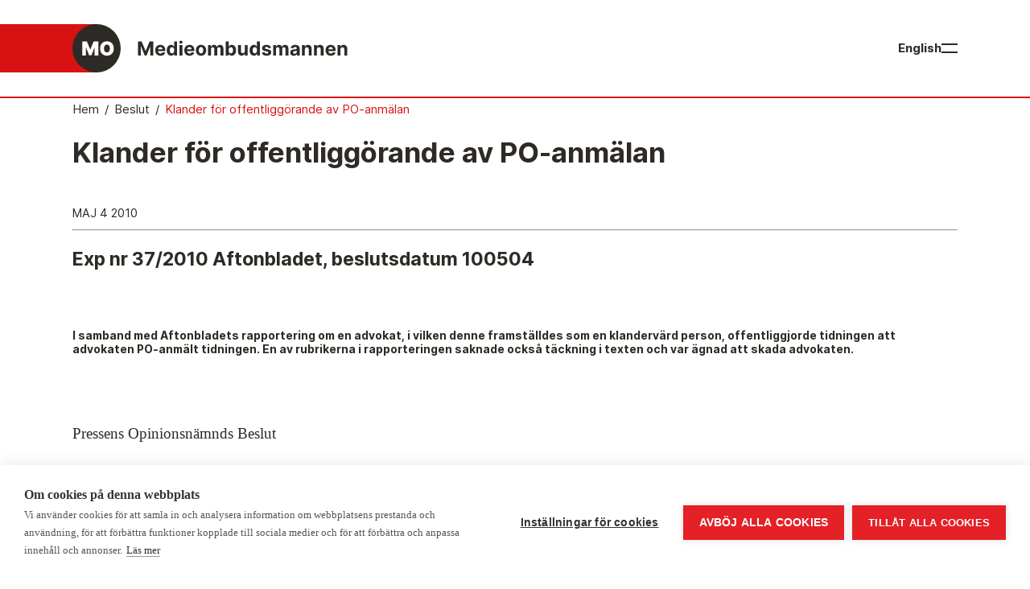

--- FILE ---
content_type: text/html; charset=UTF-8
request_url: https://medieombudsmannen.se/beslut/klander-foer-offentliggoerande-av-po-anmaelan/
body_size: 21974
content:
<!DOCTYPE html>
<html lang="sv-SE">

<head>
	<meta charset="UTF-8">
	<meta name="viewport" content="width=device-width, initial-scale=1.0">
	<link rel="apple-touch-icon" sizes="180x180" href="/app/themes/gital-theme/assets/favicons/apple-touch-icon.png">
<link rel="icon" type="image/png" sizes="32x32" href="/app/themes/gital-theme/assets/favicons/favicon-32x32.png">
<link rel="icon" type="image/png" sizes="16x16" href="/app/themes/gital-theme/assets/favicons/favicon-16x16.png">
<link rel="manifest" href="/app/themes/gital-theme/assets/favicons/site.webmanifest">
<link rel="mask-icon" href="/app/themes/gital-theme/assets/favicons/safari-pinned-tab.svg" color="#333333">
<link rel="shortcut icon" href="/app/themes/gital-theme/assets/favicons/favicon.ico">
<meta name="msapplication-TileColor" content="#ffffff">
<meta name="msapplication-config" content="/app/themes/gital-theme/assets/favicons/browserconfig.xml">
<meta name="theme-color" content="#ffffff">	<title>Klander för offentliggörande av PO-anmälan | Medieombudsmannen</title>
<meta name="description" content="Exp nr 37/2010 Aftonbladet, beslutsdatum 100504 I samband med Aftonbladets rapportering om en advokat, i vilken denne framställdes som en klandervärd person, offentliggjorde tidningen att advokaten PO-anmält tidningen. En av rubrikerna i rapporteringen saknade också täckning i texten och var ägnad att skada advokaten. Pressens Opinionsnämnds Beslut Pressens Opinionsnämnd klandrar&hellip;">
<meta property="article:published_time" content="2010-05-04T00:00:00+02:00">
<meta property="article:modified_time" content="2022-11-08T10:38:03+02:00">
<meta property="og:updated_time" content="2022-11-08T10:38:03+02:00">
<meta name="robots" content="index, follow, max-snippet:-1, max-image-preview:large, max-video-preview:-1">
<link rel="canonical" href="https://medieombudsmannen.se/beslut/klander-foer-offentliggoerande-av-po-anmaelan/">
<meta property="og:url" content="https://medieombudsmannen.se/beslut/klander-foer-offentliggoerande-av-po-anmaelan/">
<meta property="og:site_name" content="Medieombudsmannen">
<meta property="og:locale" content="sv_SE">
<meta property="og:type" content="article">
<meta property="article:author" content="https://www.facebook.com/Medieombudsmannen/">
<meta property="article:publisher" content="https://www.facebook.com/Medieombudsmannen/">
<meta property="og:title" content="Klander för offentliggörande av PO-anmälan | Medieombudsmannen">
<meta property="og:description" content="Exp nr 37/2010 Aftonbladet, beslutsdatum 100504 I samband med Aftonbladets rapportering om en advokat, i vilken denne framställdes som en klandervärd person, offentliggjorde tidningen att advokaten PO-anmält tidningen. En av rubrikerna i rapporteringen saknade också täckning i texten och var ägnad att skada advokaten. Pressens Opinionsnämnds Beslut Pressens Opinionsnämnd klandrar&hellip;">
<meta property="og:image" content="https://medieombudsmannen.se/app/uploads/2022/09/medieombudsmannen-logo.png">
<meta property="og:image:secure_url" content="https://medieombudsmannen.se/app/uploads/2022/09/medieombudsmannen-logo.png">
<meta property="og:image:width" content="1024">
<meta property="og:image:height" content="179">
<meta name="twitter:card" content="summary">
<meta name="twitter:site" content="https://twitter.com/Medieombudsman">
<meta name="twitter:creator" content="https://twitter.com/Medieombudsman">
<meta name="twitter:title" content="Klander för offentliggörande av PO-anmälan | Medieombudsmannen">
<meta name="twitter:description" content="Exp nr 37/2010 Aftonbladet, beslutsdatum 100504 I samband med Aftonbladets rapportering om en advokat, i vilken denne framställdes som en klandervärd person, offentliggjorde tidningen att advokaten PO-anmält tidningen. En av rubrikerna i rapporteringen saknade också täckning i texten och var ägnad att skada advokaten. Pressens Opinionsnämnds Beslut Pressens Opinionsnämnd klandrar&hellip;">
<link rel='dns-prefetch' href='//cdn.cookiehub.eu' />
<link rel='dns-prefetch' href='//www.googletagmanager.com' />
<script type="application/ld+json">{"@context":"https:\/\/schema.org\/","@type":"Article","datePublished":"2010-05-04T00:00:00+02:00","dateModified":"2022-11-08T10:38:03+02:00","mainEntityOfPage":{"@type":"WebPage","@id":"https:\/\/medieombudsmannen.se\/beslut\/klander-foer-offentliggoerande-av-po-anmaelan\/"},"headline":"Klander f\u00f6r offentligg\u00f6rande av PO-anm\u00e4lan","author":{"@type":"Person","name":"carinavigede","url":"https:\/\/medieombudsmannen.se\/author\/carinavigede\/"},"publisher":{"@type":"Organization","name":"Medieombudsmannen","logo":{"@type":"ImageObject","url":"https:\/\/medieombudsmannen.se\/app\/uploads\/2022\/09\/medieombudsmannen-logo-sd.png","width":"343","height":"60"},"sameAs":["https:\/\/www.facebook.com\/Medieombudsmannen\/","https:\/\/twitter.com\/https:\/\/twitter.com\/Medieombudsman","https:\/\/se.linkedin.com\/company\/medieombudsmannen"]},"description":"Exp nr 37\/2010 Aftonbladet, beslutsdatum 100504 I samband med Aftonbladets rapportering om en advokat, i vilken denne framst\u00e4lldes som en klanderv\u00e4rd person, offentliggjorde tidningen att advokaten PO-anm\u00e4lt tidningen. En av&hellip;","speakable":{"@type":"SpeakableSpecification","cssSelector":"Exp nr 37\/2010 Aftonbladet, beslutsdatum 100504 I samband med Aftonbladets rapportering om en advokat, i vilken denne framst\u00e4lldes som en klanderv\u00e4rd person, offentliggjorde tidningen att advokaten PO-anm\u00e4lt tidningen. En av rubrikerna i rapporteringen saknade ocks\u00e5 t\u00e4ckning i texten och var \u00e4gnad att skada advokaten. Pressens Opinionsn\u00e4mnds Beslut Pressens Opinionsn\u00e4mnd klandrar&hellip;"}}</script>
<link rel="alternate" title="oEmbed (JSON)" type="application/json+oembed" href="https://medieombudsmannen.se/wp-json/oembed/1.0/embed?url=https%3A%2F%2Fmedieombudsmannen.se%2Fbeslut%2Fklander-foer-offentliggoerande-av-po-anmaelan%2F" />
<link rel="alternate" title="oEmbed (XML)" type="text/xml+oembed" href="https://medieombudsmannen.se/wp-json/oembed/1.0/embed?url=https%3A%2F%2Fmedieombudsmannen.se%2Fbeslut%2Fklander-foer-offentliggoerande-av-po-anmaelan%2F&#038;format=xml" />

<link data-optimized="2" rel="stylesheet" href="https://medieombudsmannen.se/app/litespeed/css/e72cd9bea5070b392d71e5d82cbfae09.css?ver=6b705" /><link rel="preload" as="image" href="https://medieombudsmannen.se/app/themes/gital-theme/assets/resources/logo_small.svg"><link rel="preload" as="image" href="https://medieombudsmannen.se/app/themes/gital-theme/assets/resources/logo_large.svg"><link rel="preload" as="image" href="https://medieombudsmannen.se/app/themes/gital-theme/assets/resources/logo_large.svg">















<script type="text/javascript" src="https://medieombudsmannen.se/wp/wp-includes/js/jquery/jquery.min.js?ver=3.7.1" id="jquery-core-js"></script>
<script type="text/javascript" id="file_uploads_nfpluginsettings-js-extra" src="[data-uri]" defer></script>

<script type="text/javascript" id="scheduled_exports_nfpluginsettings-js-extra" src="[data-uri]" defer></script>

<script data-no-defer="1" data-no-optimize="1" type="text/javascript" src="https://cdn.cookiehub.eu/c2/082733f9.js?ver=1.0.0" id="g_ccm_implementation_script-js"></script>
<script data-no-defer="1" data-no-optimize="1" type="text/javascript" src="https://medieombudsmannen.se/app/plugins/gital-cookie-consent-manager/assets/scripts/gital.ccm.implementation.min.js?ver=1.0.0" id="g_ccm_implementation_script_init-js"></script>
<script type="text/javascript" id="g_gs_gtag-js-before" src="[data-uri]" defer></script>
<script type="text/javascript" src="https://www.googletagmanager.com/gtag/js?id=G-7R8MFHLPVK&amp;ver=1.0.0" id="g_gs_google_analytics-js" defer data-deferred="1"></script>
<script type="text/javascript" id="g_gs_google_analytics-js-after" src="[data-uri]" defer></script>
<script type="text/javascript" id="g_gs_gtm-js-after">
/* <![CDATA[ */
(function(w, d, s, l, i) { w[l] = w[l] || []; w[l].push({ 'gtm.start': new Date().getTime(), event: 'gtm.js' }); var f = d.getElementsByTagName(s)[0], j = d.createElement(s), dl = l != 'dataLayer' ? '&l=' + l : ''; j.async = true; j.src = 'https://www.googletagmanager.com/gtm.js?id=' + i + dl; f.parentNode.insertBefore(j, f); })(window, document, 'script', 'dataLayer', 'G-B6NHPXZWVK');
//# sourceURL=g_gs_gtm-js-after
/* ]]> */
</script>
<link rel="https://api.w.org/" href="https://medieombudsmannen.se/wp-json/" /><link rel="alternate" title="JSON" type="application/json" href="https://medieombudsmannen.se/wp-json/wp/v2/decision/2200" /><link rel="EditURI" type="application/rsd+xml" title="RSD" href="https://medieombudsmannen.se/wp/xmlrpc.php?rsd" />
<link rel='shortlink' href='https://medieombudsmannen.se/?p=2200' />
		
		
	
	</head>

<body class="g-body g-body--single g-body--decision wp-singular decision-template-default single single-decision postid-2200 wp-theme-gital-theme">			<noscript><iframe src="https://www.googletagmanager.com/ns.html?id=G-B6NHPXZWVK" height="0" width="0" style="display:none;visibility:hidden"></iframe></noscript>
			
<div id="g-preloader" class="g-preloader">
	
	<img class="g-preloader__logo" src="https://medieombudsmannen.se/app/themes/gital-theme/assets/resources/logo_small.svg" fetchpriority="high" decoding="sync">
	<div class="g-preloader__cover"></div>
	<script src="[data-uri]" defer></script>
	<noscript>
	<style>
		.g-preloader { display: none; }
	</style>
	</noscript>
</div>


<header class="g-header">
	<div class="g-header__content g-align-tight">
		<a class="g-header__logo" href="https://medieombudsmannen.se">
			<img width="343" height="60" src="https://medieombudsmannen.se/app/themes/gital-theme/assets/resources/logo_large.svg" alt="Logo" fetchpriority="high" decoding="sync" fetchpriority="high" decoding="sync">
		</a>
		<div class="g-header__nav g-nav">
			<nav class="g-nav__menu"><ul id="g-nav-primary" class="g-nav__wrapper"><li id="menu-item-1407" class="menu-item menu-item-type-post_type menu-item-object-page menu-item-has-children menu-item-1407"><a class="g-nav__extra-item" href="/english">English</a><a href="https://medieombudsmannen.se/det-har-ar-medieombudsmannen/">Det medieetiska systemet</a>
<ul class="sub-menu">
	<li id="menu-item-2114" class="menu-item menu-item-type-post_type menu-item-object-page menu-item-2114"><a href="https://medieombudsmannen.se/det-har-ar-medieombudsmannen/sa-har-jobbar-medieombudsmannen/">Så här jobbar Medieombudsmannen</a></li>
	<li id="menu-item-2119" class="menu-item menu-item-type-post_type menu-item-object-page menu-item-2119"><a href="https://medieombudsmannen.se/det-har-ar-medieombudsmannen/mediernas-etiknamnd-fattar-de-avgorande-besluten/">Mediernas Etiknämnd fattar de avgörande besluten</a></li>
	<li id="menu-item-2115" class="menu-item menu-item-type-post_type menu-item-object-page menu-item-2115"><a href="https://medieombudsmannen.se/det-har-ar-medieombudsmannen/publicitetsreglerna-grunden-i-det-medieetiska-systemet/">Publicitetsreglerna – grunden i det medieetiska systemet</a></li>
	<li id="menu-item-2118" class="menu-item menu-item-type-post_type menu-item-object-page menu-item-2118"><a href="https://medieombudsmannen.se/det-har-ar-medieombudsmannen/caspar-opitz-ar-allmanhetens-medieombudsman/">Caspar Opitz är MO</a></li>
	<li id="menu-item-2126" class="menu-item menu-item-type-post_type menu-item-object-page menu-item-2126"><a href="https://medieombudsmannen.se/det-har-ar-medieombudsmannen/vill-du-ansluta-till-det-medieetiska-systemet/">Vill du ansluta till det medieetiska systemet?</a></li>
	<li id="menu-item-2127" class="menu-item menu-item-type-post_type menu-item-object-page menu-item-2127"><a href="https://medieombudsmannen.se/medieetiken-historia/">Medieetikens historia</a></li>
	<li id="menu-item-2134" class="menu-item menu-item-type-post_type menu-item-object-page menu-item-2134"><a href="https://medieombudsmannen.se/instruktion-for-allmanhetens-medieombudsman/">Instruktion för Allmänhetens Medieombudsman</a></li>
</ul>
</li>
<li id="menu-item-1414" class="menu-item menu-item-type-post_type menu-item-object-page menu-item-has-children menu-item-1414"><a href="https://medieombudsmannen.se/sa-har-gor-du-en-anmalan/">Anmälan och beslut</a>
<ul class="sub-menu">
	<li id="menu-item-3263" class="menu-item menu-item-type-post_type_archive menu-item-object-decision menu-item-3263"><a href="https://medieombudsmannen.se/beslut/">De senaste besluten</a></li>
	<li id="menu-item-2117" class="menu-item menu-item-type-post_type menu-item-object-page menu-item-2117"><a href="https://medieombudsmannen.se/det-har-ar-medieombudsmannen/fran-anmalan-till-beslut-sa-gar-det-till/">Från anmälan till beslut – så går det till</a></li>
	<li id="menu-item-2131" class="menu-item menu-item-type-post_type menu-item-object-page menu-item-2131"><a href="https://medieombudsmannen.se/sa-har-gor-du-en-anmalan/">Så här gör du en anmälan</a></li>
	<li id="menu-item-2120" class="menu-item menu-item-type-post_type menu-item-object-page menu-item-2120"><a href="https://medieombudsmannen.se/fyll-i-din-anmalan/">Fyll i din anmälan</a></li>
	<li id="menu-item-2128" class="menu-item menu-item-type-post_type menu-item-object-page menu-item-2128"><a href="https://medieombudsmannen.se/sa-har-gor-du-en-anmalan/regler-for-medier-i-processen-hos-mo/">Regler för medier i processen hos MO</a></li>
	<li id="menu-item-2136" class="menu-item menu-item-type-post_type menu-item-object-page menu-item-2136"><a href="https://medieombudsmannen.se/sa-har-gor-du-en-anmalan/har-ar-medierna-som-mo-kan-prova/">Här är medierna som MO kan pröva</a></li>
	<li id="menu-item-2135" class="menu-item menu-item-type-post_type menu-item-object-page menu-item-2135"><a href="https://medieombudsmannen.se/hela-listan-over-frivilligt-anslutna-medier/">Hela listan över frivilligt anslutna medier</a></li>
	<li id="menu-item-2132" class="menu-item menu-item-type-post_type menu-item-object-page menu-item-2132"><a href="https://medieombudsmannen.se/sa-har-gor-du-en-anmalan/skillnaden-mellan-granskningsnamnden-och-mo/">Skillnaden mellan Granskningsnämnden och MO</a></li>
</ul>
</li>
<li id="menu-item-2112" class="menu-item menu-item-type-custom menu-item-object-custom menu-item-has-children menu-item-2112"><a>Övrigt</a>
<ul class="sub-menu">
	<li id="menu-item-2122" class="menu-item menu-item-type-post_type menu-item-object-page menu-item-2122"><a href="https://medieombudsmannen.se/det-har-ar-medieombudsmannen/arsberattelser/">Årsberättelser</a></li>
	<li id="menu-item-2124" class="menu-item menu-item-type-post_type menu-item-object-page menu-item-2124"><a href="https://medieombudsmannen.se/huvudmannen-bakom-det-medieetiska-systemet/">Våra huvudmän</a></li>
	<li id="menu-item-2125" class="menu-item menu-item-type-post_type menu-item-object-page menu-item-2125"><a href="https://medieombudsmannen.se/det-har-ar-medieombudsmannen/mediernas-etiknamnd-fattar-de-avgorande-besluten/ledamoter-i-mediernas-etiknamnd/">Ledamöter i Mediernas Etiknämnd</a></li>
	<li id="menu-item-2133" class="menu-item menu-item-type-post_type menu-item-object-page menu-item-2133"><a href="https://medieombudsmannen.se/det-har-ar-medieombudsmannen/mediernas-etiknamnd-fattar-de-avgorande-besluten/stadgar-for-mediernas-etiknamnd/">Stadgar för Mediernas Etiknämnd</a></li>
	<li id="menu-item-2137" class="menu-item menu-item-type-post_type menu-item-object-page menu-item-2137"><a href="https://medieombudsmannen.se/sa-har-gor-du-en-anmalan/den-journalistiska-yrkesetiken/">Den journalistiska yrkesetiken</a></li>
	<li id="menu-item-2130" class="menu-item menu-item-type-post_type menu-item-object-page menu-item-2130"><a href="https://medieombudsmannen.se/jobba-hos-oss/">Jobba hos oss!</a></li>
	<li id="menu-item-2123" class="menu-item menu-item-type-post_type menu-item-object-page menu-item-2123"><a href="https://medieombudsmannen.se/pressbilder/">Pressbilder</a></li>
	<li id="menu-item-2116" class="menu-item menu-item-type-post_type menu-item-object-page menu-item-privacy-policy menu-item-2116"><a rel="privacy-policy" href="https://medieombudsmannen.se/dataskyddspolicy/">Så behandlar vi dina personuppgifter</a></li>
</ul>
</li>
</ul></nav>			<a class="g-nav__extra-item g-no-link" href="/english">English</a>
			<div id="g-nav-toggle" class="g-nav-toggle g-nav__toggle">
				<bar class="g-nav-toggle__bar"></bar>
				<bar class="g-nav-toggle__bar"></bar>
			</div>
		</div>
	</div>
</header> 
<main class="g-main g-align-tight">
<div class="g-main-header g-main__header g-main__header--single">
	<ul class="g-breadcrumbs">
		<li class="g-breadcrumbs__item g-breadcrumbs__item--home g-breadcrumbs__item--parent">
			<a href="https://medieombudsmannen.se">Hem</a>
		</li>
				<li class="g-breadcrumbs__item g-breadcrumbs__item--separator">/</li>
					<li class="g-breadcrumbs__item g-breadcrumbs__item--parent">
				<a href="https://medieombudsmannen.se/beslut/">Beslut</a>
			</li>
			<li class="g-breadcrumbs__item g-breadcrumbs__item--separator">/</li>
					<li class="g-breadcrumbs__item g-breadcrumbs__item--current">Klander för offentliggörande av PO-anmälan</li>
			</ul>
	<script type="application/ld+json">{"@context":"https://schema.org","@type":"BreadcrumbList","itemListElement":[{"@type":"ListItem","position":1,"name":"Hem","item":"https://medieombudsmannen.se"},{"@type":"ListItem","position":2,"name":"Beslut","item":"https://medieombudsmannen.se/beslut/"},{"@type":"ListItem","position":3,"name":"Klander f\u00f6r offentligg\u00f6rande av PO-anm\u00e4lan"}]}</script><h1 class="g-margin-bottom g-margin-top-small">Klander för offentliggörande av PO-anmälan</h1><p class="g-date">maj 4 2010</p><hr></div>		<div class="g-main__wrapper">
			<article class="g-main__inner">
				<h3>Exp nr 37/2010 Aftonbladet, beslutsdatum 100504</h3><br />
<br />
<h6>I samband med Aftonbladets rapportering om en advokat, i vilken denne framställdes som en klandervärd person, offentliggjorde tidningen att advokaten PO-anmält tidningen. En av rubrikerna i rapporteringen saknade också täckning i texten och var ägnad att skada advokaten.</h6><br />
<br />
<p><br />Pressens Opinionsnämnds Beslut</p>
<p>Pressens Opinionsnämnd klandrar Aftonbladet för att ha brutit mot god publicistisk sed.</p>
<p>_________________</p>
<p>Genom beslut den 28 december 2009 hänsköt Allmänhetens Pressombudsman (PO) ett ärende avseende anmälan mot Aftonbladet till Pressens Opinionsnämnd.</p>
<p>PO:s beslut hade följande lydelse.</p>
<p>Vad tidningen publicerade</p>
<p>På sidan nio i Sportbladet den 20 februari 2009 publicerade Aftonbladet en artikel om advokaten A (namnet angavs). Huvudrubriken löd Riskerar ännu en varning. I en underrubrik sades: Advokaten A under utredning &#8211; igen: &#8220;Har inte följt vårt regelverk&#8221;.</p>
<p>I ingressen stod: Advokaten A på &#8212;&#8212;- (byråns namn) har redan varnats två gånger av Advokatsamfundet. Nu är han på nytt föremål för en prövning i disciplinnämnden. &#8211; Det pågår en utredning, säger generalsekreterare och advokaten Anne Ramberg.</p>
<p>I brödtexten citerades Anne Ramberg utförligare. Hon framhöll att många advokater arbetar med idrottsjuridik. De gör det med respekt för de advokatetiska reglerna. Det hade dock förekommit att enskilda advokater inte hade följt samfundets regelverk, vilket hade föranlett disciplinära påföljder. Med anledning av information från olika aktörer inom området hade Advokatsamfundet redan inlett ett arbete i detta hänseende.</p>
<p>Generalsekreteraren hade bekräftat att en advokat som utreddes var A och att det handlade om uppgifter som hade stått i artiklar i Sportbladet. A skulle bli föremål för förnyad prövning i disciplinnämnden. Utöver detta hade Anne Ramberg kortfattat redogjort för vad en advokat hade rätt att göra och inte göra.</p>
<p>På sidan tolv i samma nummer av Sportbladet återfanns rubriken Flyr från frågorna i vitt mot en svart platta. Ovanför fanns en hänvisningsrubrik som löd Frågorna A inte vill besvara. Invid denna återgavs ett antal obekräftade påståenden om kontroverser mellan advokat A och några av hans klienter. Varje fråga utmynnade i en begäran om kommentar. I brödtexten redogjorde Aftonbladet för sina fruktlösa försök att nå advokat A.</p>
<p>Längst ned på sidan, invid en bild på Aftonbladets reportrar i färd med att försöka få kontakt med A fanns en bildtext: &#8220;Advokat A har tidigare anmält aftonbladet.se till pressens opinionsnämnd. Ärendet granskas av pressombudsmannen.</p>
<p>Anmälan</p>
<p>Aftonbladets publiceringar anmäldes till Allmänhetens Pressombudsman (PO) av A.</p>
<p>A vände sig i första hand mot att Aftonbladet hade gett offentlighet åt hans PO-anmälan. Han ansåg att den som känner sig illa behandlad i pressen på ett sätt som inte är förenligt med god publicistisk sed, bör känna sig fri att anmäla saken till PO. Anmälaren ska kunna utgå ifrån att varken anmälan eller skriftväxlingen inför PO/Pressens Opinionsnämnd (PON) blir föremål för publicering eller omnämnande i tidningen med mindre än att PON klandrar publiceringen.</p>
<p>Enligt anmälaren gav Aftonbladets publicering av uppgiften om hans PO-anmälan intrycket av att han hade velat hindra Aftonbladets granskning av hans verksamhet. Upplysningen om PO-anmälan fick också den konsekvensen att den uppmärksamme läsaren kunde lockas att tro att den anmälda artikeln hade friats av PO ifall ingen publicering med klander från PO/PON återfanns i tidningen. Slutsatsen blev desto sannolikare då den anmälda artikeln låg kvar mycket länge på internet.</p>
<p>A anmärkte också på att Aftonbladet i publiceringen på Sportbladets sida nio i underrubriken slog fast att han inte hade följt Advokatsamfundets regelverk. Rubriken hade ingen täckning i texten. Ingenstans i de publicerade intervjuuttalandena gav generalsekreterare Anne Ramberg uttryck för uppfattningen att A skulle ha brutit mot samfundets regelverk.</p>
<p>A påminde också om att det i regler för Press, Radio och TV påpekas att folk kan bli anmälda till olika tillsynsinstanser av den enkla anledningen att någon vill skada dem. Det ska utgivarna ha i åtanke innan de väljer att publicera uppgifter om anmälningar.</p>
<p>Tidningens yttrande</p>
<p>Aftonbladet svarade genom sin ställföreträdande ansvariga utgivare, att skälet till att man givit offentlighet åt A:s PO-anmälan ingalunda var att låta förstå att advokaten hade försökt hindra tidningens granskning av hans verksamhet. Skälet var det rakt motsatta: Aftonbladet ville klargöra för läsarna att tidningen hade en konflikt med A från förut, något som skulle underlätta läsarnas värdering av informationen i de nya artiklarna.</p>
<p>Aftonbladet påpekade att anmälaren av allt att döma inte hade klart för sig vilka åtaganden tidningen har avseende fällningar i Pressens Opinionsnämnd. (Tidningen har förbundit sig att publicera fällande beslut; PO:s anm.) Beträffande rubriken till publiceringen på sidan nio i Sportbladet den 20 februari, som enligt anmälaren saknade täckning i artikeltexten, medgav tidningen att så var fallet. Sedan tidningen uppmärksamgjorts på detta i samband med att tidningen mottog A:s kompletterade PO-anmälan för yttrande, infördes skyndsamt en rättelse.</p>
<p>Tidningen beklagade att A under den långa tid som hade gått sedan publiceringen fram tills PO-anmälan nådde tidningen, inte en enda gång hade tagit kontakt med Aftonbladet för att få felet rättat.</p>
<p>PO:s bedömning</p>
<p>Det pressetiska självsaneringssystemet bygger på en hederskodex som stadgar att anmälningar till PO inte ges offentlighet. Skälet till detta är att människor som vill anmäla publicitet som de anser sig ha skadats otillbörligt av, ska kunna lita på att de inte riskerar att hamna i tidningarna för att de anmäler.</p>
<p>Det förekommer att anmälare själva ger offentlighet åt att de har anmält en publicering till PO. Mot det finns naturligtvis ingenting att invända. I enstaka fall väljer ansvariga utgivare att publicera uppgifter om anmälningar till PO ifall dessa kan anses ha stort allmänintresse och utgivaren har goda skäl att anta att anmälaren inte motsätter sig att dessa publiceras. När så har skett har jag nöjt mig med att muntligen uppmärksamma utgivaren på att förfarandet strider mot självregleringssystemets principer.</p>
<p>A är en offentlig person och hans PO-anmälan mot Aftonbladet ägde visst allmänintresse. Tidningen hade dock inga som helst skäl att anta att A var införstådd med att tidningen skulle ge publicitet åt det faktum att han hade anmält, allra helst som A i tidningens återkommande publiceringar hade framställts som en ytterst klandervärd person. Aftonbladets publicering stod till denna del i uppenbar strid med en ansvarig hållning inför den publicistiska uppgiften samt med överenskomna förutsättningar för det pressetiska självsaneringssystemet.</p>
<p>Underrubriken till artikeln på sidan nio i Sportbladet den 20 februari saknade täckning i texten och var ägnad att skada A. Denne hade förvisso kunnat begära en rättelse tidigare. Likväl är det tidningens ansvar att sakinnehållet i dess rubriker är korrekt. Det ansvaret kan inte åligga dem som blir föremål för tidningens publiceringar. Även till denna del har Aftonbladet brustit i ansvarig hållning inför den publicistiska uppgiften och tidningen bör klandras.</p>
<p>Ärendet överlämnas till Pressens Opinionsnämnd.</p>
<p>Ärendet hos Pressens Opinionsnämnd</p>
<p>Aftonbladet har anfört bl.a. följande. Avsikten med att publicera uppgiften om att anmälaren PO-anmält tidningen vid ett tidigare tillfälle var att upplysa läsarna om att tidningen och anmälaren har en konflikt, vilken manifesteras genom anmälan till PO. Det är svårt att tycka att upplysningen är fel och att den skulle orsaka anmälaren eventuella skador. Om anmälaren hade kontaktat tidningen tidigare hade felet med underrubriken till en av artiklarna som saknade täckning rättats till på ett tidigare stadium, vilket inte bara varit till gagn för tidningens läsare utan även för anmälaren.</p>
<p>Anmälaren har anfört bl.a. följande. När det gäller underrubriken i artikeln den 20 februari 2009 är det ointressant om och när anmälaren upptäckte felet. Tidningens ansvar för innehållet i sina artiklar inklusive dess rubriker torde gälla fullt ut oavsett om den person man skriver om själv upptäcker felet eller ej.</p>
<p>Pressens Opinionsnämnds bedömning</p>
<p>Nämnden instämmer i PO:s bedömning och finner att tidningen ska klandras för att ha brutit mot god publicistisk sed.</p>
<p>______________________</p>
<p>En ledamot har avvikande mening när det gäller beslutet att klandra Aftonbladets publicering av uppgiften att anmälaren tidigare anmält tidningen till PO. I detta sammanhang fungerar uppgiften som en information till läsaren att tidningens skriverier om anmälaren är starkt ifrågasatta, något som knappast kan skada anmälaren.</p>			</article>
		</div>
		
	</main>
	<footer class="g-footer g-margin-top">
		<div class="g-footer__social">
			<div class="g-align-tight g-padding-ver">
				<h2>Följ Medieombudsmannen i sociala medier</h2>
								<div class="g-padding-ver">
					<a href="https://www.facebook.com/Medieombudsmannen/" rel="noopener" target="_blank"><svg width="72" height="72" viewBox="0 0 72 72" fill="none" xmlns="http://www.w3.org/2000/svg">
	<path d="M72 36C72 16.1177 55.8823 0 36 0C16.1177 0 0 16.1177 0 36C0 53.9684 13.1646 68.862 30.375 71.5627V46.4062H21.2344V36H30.375V28.0688C30.375 19.0462 35.7497 14.0625 43.9727 14.0625C47.9102 14.0625 52.0312 14.7656 52.0312 14.7656V23.625H47.4919C43.02 23.625 41.625 26.4002 41.625 29.25V36H51.6094L50.0133 46.4062H41.625V71.5627C58.8354 68.862 72 53.9684 72 36Z" fill="#1877F2" />
</svg>
<h4>Facebook<br><span>@Medieombudsmannen</span></h4></a><a href="https://se.linkedin.com/company/medieombudsmannen" rel="noopener" target="_blank"><svg width="72" height="72" viewBox="0 0 72 72" fill="none" xmlns="http://www.w3.org/2000/svg" xmlns:xlink="http://www.w3.org/1999/xlink">
	<circle cx="36" cy="36" r="36" fill="#2867B2" />
	<rect x="15" y="13" width="43" height="42" fill="white" />
	<mask id="mask0_61_21" style="mask-type:alpha" maskUnits="userSpaceOnUse" x="13" y="12" width="47" height="43">
		<rect x="13" y="12" width="47" height="43" fill="#C4C4C4" />
	</mask>
	<g mask="url(#mask0_61_21)">
		<rect x="9.81079" y="6.60498" width="65.3292" height="55.5556" fill="url(#pattern0)" />
	</g>
	<defs>
		<pattern id="pattern0" patternContentUnits="objectBoundingBox" width="1" height="1">
			<use xlink:href="#image0_61_21" transform="scale(0.0015748 0.00185185)" />
		</pattern>
		<image id="image0_61_21" width="635" height="540" xlink:href="[data-uri]" />
	</defs>
</svg>
<h4>LinkedIn<br><span>@medieombudsmannen</span></h4></a>				</div>
			</div>
		</div>
		<div class="g-footer__bottom g-padding-top">
			<div class="g-footer__logo g-align-tight g-margin-bottom">
				<a class="g-footer__logo-container" href="https://medieombudsmannen.se">
					<img width="343" height="60" src="https://medieombudsmannen.se/app/themes/gital-theme/assets/resources/logo_large.svg" alt="Logo" fetchpriority="high" decoding="sync" fetchpriority="high" decoding="sync">
				</a>
			</div>
			<div class="g-footer__content g-align-tight">
				<div><p><strong>Medieombudsmannens kansli</strong></p>
<p><em><strong>Vår växel är stängd under jul- och nyårshelgerna och öppnar igen onsdagen den 7 januari 2026, kl. 09.00. För brådskande ärenden under denna period, vänligen mejla till info@medieombudsmannen.se, så återkommer vi. Vi önskar en God Jul och ett Gott Nytt År.</strong></em></p>
<span class="g-h2-alt">Telefon:</span>
<span class="g-h2-alt">08-122 507 00</span>
<p>Telefontid måndag-torsdag 09.00–16.00, fredag 09.00–15.00.</p>
<p>Dag före röd dag 09.00–12.00.</p>
<p>Lunchstängt 12.00–13.00.</p>
<p><strong>Mejl: </strong>info@medieombudsmannen.se</p>
<p><strong>Postadress: </strong>Slottsbacken 8, 111 30 Stockholm</p>
</div><div><p><strong>Allmänhetens Medieombudsman</strong></p>
<p><strong>Caspar Opitz</strong></p>
<p><strong>Kontakt:</strong> 08-122 112 93, caspar.opitz@medieombudsmannen.se</p>
<p><strong>Medarbetare på Medieombudsmannens kansli</strong></p>
<p><strong>Kersti Söderberg, jurist</strong></p>
<p><strong>Kontakt</strong>: 08-122 112 94, kersti.soderberg@medieombudsmannen.se</p>
<p><strong>Emma Bergström, jurist</strong></p>
<p><strong>Kontakt:</strong> 08-122 112 92, emma.bergstrom@medieombudsmannen.se</p>
</div><div><p><strong>Mediernas Etiknämnds kansli</strong></p>
<p><strong>Telefon:</strong> 08-122 507 01</p>
<p>Telefontid måndag-torsdag 09.00–16.00. Fredag 09.00–15.00.</p>
<p>Dag före röd dag 09.00–12.00.</p>
<p>Lunchstängt 12.00–13.00.</p>
<p><strong>Mejl:</strong> namnden@medieombudsmannen.se</p>
<p><strong>Postadress:</strong> Slottsbacken 8, 111 30 Stockholm</p>
</div>			</div>
		</div>
		<div class="g-footer__credits">
			<p>
				&copy; 2026 - Medieombudsmannen | Alla rättigheter förbehållna</span>
			</p>
		</div>
		<div class="g-footer__developer">
			<p>
				Powered by
				<a rel="noopener" href="https://mirva.se/tjanster/webb/webbutveckling/?utm_source=medieombudsmannen.se&#038;utm_medium=referral">
					Mirva Webb				</a>
			</p>
		</div>
	</footer>

	<!-- Made by Mirva Webb Uppsala -->
	<!-- Tel: 018-99 90 110 -->
	<!-- Mail: webb.uppsala@mirva.se -->

	<script type="speculationrules">
{"prefetch":[{"source":"document","where":{"and":[{"href_matches":"/*"},{"not":{"href_matches":["/wp/wp-*.php","/wp/wp-admin/*","/app/uploads/*","/app/*","/app/plugins/*","/app/themes/gital-theme/*","/*\\?(.+)"]}},{"not":{"selector_matches":"a[rel~=\"nofollow\"]"}},{"not":{"selector_matches":".no-prefetch, .no-prefetch a"}}]},"eagerness":"conservative"}]}
</script>




<script type="text/javascript" id="g_ccm_script-js-extra" src="[data-uri]" defer></script>


<script type="text/javascript" id="g_gs_form_tracker-js-after" src="[data-uri]" defer></script>
<script type="text/javascript" id="g_gs_phone_tracker-js-after" src="[data-uri]" defer></script>
	<script data-no-optimize="1">window.lazyLoadOptions=Object.assign({},{threshold:300},window.lazyLoadOptions||{});!function(t,e){"object"==typeof exports&&"undefined"!=typeof module?module.exports=e():"function"==typeof define&&define.amd?define(e):(t="undefined"!=typeof globalThis?globalThis:t||self).LazyLoad=e()}(this,function(){"use strict";function e(){return(e=Object.assign||function(t){for(var e=1;e<arguments.length;e++){var n,a=arguments[e];for(n in a)Object.prototype.hasOwnProperty.call(a,n)&&(t[n]=a[n])}return t}).apply(this,arguments)}function o(t){return e({},at,t)}function l(t,e){return t.getAttribute(gt+e)}function c(t){return l(t,vt)}function s(t,e){return function(t,e,n){e=gt+e;null!==n?t.setAttribute(e,n):t.removeAttribute(e)}(t,vt,e)}function i(t){return s(t,null),0}function r(t){return null===c(t)}function u(t){return c(t)===_t}function d(t,e,n,a){t&&(void 0===a?void 0===n?t(e):t(e,n):t(e,n,a))}function f(t,e){et?t.classList.add(e):t.className+=(t.className?" ":"")+e}function _(t,e){et?t.classList.remove(e):t.className=t.className.replace(new RegExp("(^|\\s+)"+e+"(\\s+|$)")," ").replace(/^\s+/,"").replace(/\s+$/,"")}function g(t){return t.llTempImage}function v(t,e){!e||(e=e._observer)&&e.unobserve(t)}function b(t,e){t&&(t.loadingCount+=e)}function p(t,e){t&&(t.toLoadCount=e)}function n(t){for(var e,n=[],a=0;e=t.children[a];a+=1)"SOURCE"===e.tagName&&n.push(e);return n}function h(t,e){(t=t.parentNode)&&"PICTURE"===t.tagName&&n(t).forEach(e)}function a(t,e){n(t).forEach(e)}function m(t){return!!t[lt]}function E(t){return t[lt]}function I(t){return delete t[lt]}function y(e,t){var n;m(e)||(n={},t.forEach(function(t){n[t]=e.getAttribute(t)}),e[lt]=n)}function L(a,t){var o;m(a)&&(o=E(a),t.forEach(function(t){var e,n;e=a,(t=o[n=t])?e.setAttribute(n,t):e.removeAttribute(n)}))}function k(t,e,n){f(t,e.class_loading),s(t,st),n&&(b(n,1),d(e.callback_loading,t,n))}function A(t,e,n){n&&t.setAttribute(e,n)}function O(t,e){A(t,rt,l(t,e.data_sizes)),A(t,it,l(t,e.data_srcset)),A(t,ot,l(t,e.data_src))}function w(t,e,n){var a=l(t,e.data_bg_multi),o=l(t,e.data_bg_multi_hidpi);(a=nt&&o?o:a)&&(t.style.backgroundImage=a,n=n,f(t=t,(e=e).class_applied),s(t,dt),n&&(e.unobserve_completed&&v(t,e),d(e.callback_applied,t,n)))}function x(t,e){!e||0<e.loadingCount||0<e.toLoadCount||d(t.callback_finish,e)}function M(t,e,n){t.addEventListener(e,n),t.llEvLisnrs[e]=n}function N(t){return!!t.llEvLisnrs}function z(t){if(N(t)){var e,n,a=t.llEvLisnrs;for(e in a){var o=a[e];n=e,o=o,t.removeEventListener(n,o)}delete t.llEvLisnrs}}function C(t,e,n){var a;delete t.llTempImage,b(n,-1),(a=n)&&--a.toLoadCount,_(t,e.class_loading),e.unobserve_completed&&v(t,n)}function R(i,r,c){var l=g(i)||i;N(l)||function(t,e,n){N(t)||(t.llEvLisnrs={});var a="VIDEO"===t.tagName?"loadeddata":"load";M(t,a,e),M(t,"error",n)}(l,function(t){var e,n,a,o;n=r,a=c,o=u(e=i),C(e,n,a),f(e,n.class_loaded),s(e,ut),d(n.callback_loaded,e,a),o||x(n,a),z(l)},function(t){var e,n,a,o;n=r,a=c,o=u(e=i),C(e,n,a),f(e,n.class_error),s(e,ft),d(n.callback_error,e,a),o||x(n,a),z(l)})}function T(t,e,n){var a,o,i,r,c;t.llTempImage=document.createElement("IMG"),R(t,e,n),m(c=t)||(c[lt]={backgroundImage:c.style.backgroundImage}),i=n,r=l(a=t,(o=e).data_bg),c=l(a,o.data_bg_hidpi),(r=nt&&c?c:r)&&(a.style.backgroundImage='url("'.concat(r,'")'),g(a).setAttribute(ot,r),k(a,o,i)),w(t,e,n)}function G(t,e,n){var a;R(t,e,n),a=e,e=n,(t=Et[(n=t).tagName])&&(t(n,a),k(n,a,e))}function D(t,e,n){var a;a=t,(-1<It.indexOf(a.tagName)?G:T)(t,e,n)}function S(t,e,n){var a;t.setAttribute("loading","lazy"),R(t,e,n),a=e,(e=Et[(n=t).tagName])&&e(n,a),s(t,_t)}function V(t){t.removeAttribute(ot),t.removeAttribute(it),t.removeAttribute(rt)}function j(t){h(t,function(t){L(t,mt)}),L(t,mt)}function F(t){var e;(e=yt[t.tagName])?e(t):m(e=t)&&(t=E(e),e.style.backgroundImage=t.backgroundImage)}function P(t,e){var n;F(t),n=e,r(e=t)||u(e)||(_(e,n.class_entered),_(e,n.class_exited),_(e,n.class_applied),_(e,n.class_loading),_(e,n.class_loaded),_(e,n.class_error)),i(t),I(t)}function U(t,e,n,a){var o;n.cancel_on_exit&&(c(t)!==st||"IMG"===t.tagName&&(z(t),h(o=t,function(t){V(t)}),V(o),j(t),_(t,n.class_loading),b(a,-1),i(t),d(n.callback_cancel,t,e,a)))}function $(t,e,n,a){var o,i,r=(i=t,0<=bt.indexOf(c(i)));s(t,"entered"),f(t,n.class_entered),_(t,n.class_exited),o=t,i=a,n.unobserve_entered&&v(o,i),d(n.callback_enter,t,e,a),r||D(t,n,a)}function q(t){return t.use_native&&"loading"in HTMLImageElement.prototype}function H(t,o,i){t.forEach(function(t){return(a=t).isIntersecting||0<a.intersectionRatio?$(t.target,t,o,i):(e=t.target,n=t,a=o,t=i,void(r(e)||(f(e,a.class_exited),U(e,n,a,t),d(a.callback_exit,e,n,t))));var e,n,a})}function B(e,n){var t;tt&&!q(e)&&(n._observer=new IntersectionObserver(function(t){H(t,e,n)},{root:(t=e).container===document?null:t.container,rootMargin:t.thresholds||t.threshold+"px"}))}function J(t){return Array.prototype.slice.call(t)}function K(t){return t.container.querySelectorAll(t.elements_selector)}function Q(t){return c(t)===ft}function W(t,e){return e=t||K(e),J(e).filter(r)}function X(e,t){var n;(n=K(e),J(n).filter(Q)).forEach(function(t){_(t,e.class_error),i(t)}),t.update()}function t(t,e){var n,a,t=o(t);this._settings=t,this.loadingCount=0,B(t,this),n=t,a=this,Y&&window.addEventListener("online",function(){X(n,a)}),this.update(e)}var Y="undefined"!=typeof window,Z=Y&&!("onscroll"in window)||"undefined"!=typeof navigator&&/(gle|ing|ro)bot|crawl|spider/i.test(navigator.userAgent),tt=Y&&"IntersectionObserver"in window,et=Y&&"classList"in document.createElement("p"),nt=Y&&1<window.devicePixelRatio,at={elements_selector:".lazy",container:Z||Y?document:null,threshold:300,thresholds:null,data_src:"src",data_srcset:"srcset",data_sizes:"sizes",data_bg:"bg",data_bg_hidpi:"bg-hidpi",data_bg_multi:"bg-multi",data_bg_multi_hidpi:"bg-multi-hidpi",data_poster:"poster",class_applied:"applied",class_loading:"litespeed-loading",class_loaded:"litespeed-loaded",class_error:"error",class_entered:"entered",class_exited:"exited",unobserve_completed:!0,unobserve_entered:!1,cancel_on_exit:!0,callback_enter:null,callback_exit:null,callback_applied:null,callback_loading:null,callback_loaded:null,callback_error:null,callback_finish:null,callback_cancel:null,use_native:!1},ot="src",it="srcset",rt="sizes",ct="poster",lt="llOriginalAttrs",st="loading",ut="loaded",dt="applied",ft="error",_t="native",gt="data-",vt="ll-status",bt=[st,ut,dt,ft],pt=[ot],ht=[ot,ct],mt=[ot,it,rt],Et={IMG:function(t,e){h(t,function(t){y(t,mt),O(t,e)}),y(t,mt),O(t,e)},IFRAME:function(t,e){y(t,pt),A(t,ot,l(t,e.data_src))},VIDEO:function(t,e){a(t,function(t){y(t,pt),A(t,ot,l(t,e.data_src))}),y(t,ht),A(t,ct,l(t,e.data_poster)),A(t,ot,l(t,e.data_src)),t.load()}},It=["IMG","IFRAME","VIDEO"],yt={IMG:j,IFRAME:function(t){L(t,pt)},VIDEO:function(t){a(t,function(t){L(t,pt)}),L(t,ht),t.load()}},Lt=["IMG","IFRAME","VIDEO"];return t.prototype={update:function(t){var e,n,a,o=this._settings,i=W(t,o);{if(p(this,i.length),!Z&&tt)return q(o)?(e=o,n=this,i.forEach(function(t){-1!==Lt.indexOf(t.tagName)&&S(t,e,n)}),void p(n,0)):(t=this._observer,o=i,t.disconnect(),a=t,void o.forEach(function(t){a.observe(t)}));this.loadAll(i)}},destroy:function(){this._observer&&this._observer.disconnect(),K(this._settings).forEach(function(t){I(t)}),delete this._observer,delete this._settings,delete this.loadingCount,delete this.toLoadCount},loadAll:function(t){var e=this,n=this._settings;W(t,n).forEach(function(t){v(t,e),D(t,n,e)})},restoreAll:function(){var e=this._settings;K(e).forEach(function(t){P(t,e)})}},t.load=function(t,e){e=o(e);D(t,e)},t.resetStatus=function(t){i(t)},t}),function(t,e){"use strict";function n(){e.body.classList.add("litespeed_lazyloaded")}function a(){console.log("[LiteSpeed] Start Lazy Load"),o=new LazyLoad(Object.assign({},t.lazyLoadOptions||{},{elements_selector:"[data-lazyloaded]",callback_finish:n})),i=function(){o.update()},t.MutationObserver&&new MutationObserver(i).observe(e.documentElement,{childList:!0,subtree:!0,attributes:!0})}var o,i;t.addEventListener?t.addEventListener("load",a,!1):t.attachEvent("onload",a)}(window,document);</script><script data-optimized="1" src="https://medieombudsmannen.se/app/litespeed/js/f970c0279f1a81bb54eab6b23a8feebe.js?ver=6b705" defer></script></body>
</html>


<!-- Page cached by LiteSpeed Cache 7.7 on 2026-01-16 11:17:44 -->

--- FILE ---
content_type: text/css
request_url: https://medieombudsmannen.se/app/litespeed/css/e72cd9bea5070b392d71e5d82cbfae09.css?ver=6b705
body_size: 37555
content:
img:is([sizes=auto i],[sizes^="auto," i]){contain-intrinsic-size:3000px 1500px}.wp-block-accordion{box-sizing:border-box}.wp-block-accordion-item.is-open>.wp-block-accordion-heading .wp-block-accordion-heading__toggle-icon{transform:rotate(45deg)}@media (prefers-reduced-motion:no-preference){.wp-block-accordion-item{transition:grid-template-rows .3s ease-out}.wp-block-accordion-item>.wp-block-accordion-heading .wp-block-accordion-heading__toggle-icon{transition:transform .2s ease-in-out}}.wp-block-accordion-heading{margin:0}.wp-block-accordion-heading__toggle{align-items:center;background-color:inherit!important;border:none;color:inherit!important;cursor:pointer;display:flex;font-family:inherit;font-size:inherit;font-style:inherit;font-weight:inherit;letter-spacing:inherit;line-height:inherit;overflow:hidden;padding:var(--wp--preset--spacing--20,1em) 0;text-align:inherit;text-decoration:inherit;text-transform:inherit;width:100%;word-spacing:inherit}.wp-block-accordion-heading__toggle:not(:focus-visible){outline:none}.wp-block-accordion-heading__toggle:focus,.wp-block-accordion-heading__toggle:hover{background-color:inherit!important;border:none;box-shadow:none;color:inherit;padding:var(--wp--preset--spacing--20,1em) 0;text-decoration:none}.wp-block-accordion-heading__toggle:focus-visible{outline:auto;outline-offset:0}.wp-block-accordion-heading__toggle:hover .wp-block-accordion-heading__toggle-title{text-decoration:underline}.wp-block-accordion-heading__toggle-title{flex:1}.wp-block-accordion-heading__toggle-icon{align-items:center;display:flex;height:1.2em;justify-content:center;width:1.2em}.wp-block-accordion-panel[aria-hidden=true],.wp-block-accordion-panel[inert]{display:none;margin-block-start:0}.wp-block-archives{box-sizing:border-box}.wp-block-archives-dropdown label{display:block}.wp-block-avatar{line-height:0}.wp-block-avatar,.wp-block-avatar img{box-sizing:border-box}.wp-block-avatar.aligncenter{text-align:center}.wp-block-audio{box-sizing:border-box}.wp-block-audio :where(figcaption){margin-bottom:1em;margin-top:.5em}.wp-block-audio audio{min-width:300px;width:100%}.wp-block-breadcrumbs{box-sizing:border-box}.wp-block-breadcrumbs ol{flex-wrap:wrap;list-style:none}.wp-block-breadcrumbs li,.wp-block-breadcrumbs ol{align-items:center;display:flex;margin:0;padding:0}.wp-block-breadcrumbs li:not(:last-child):after{content:var(--separator,"/");margin:0 .5em;opacity:.7}.wp-block-breadcrumbs span{color:inherit}.wp-block-button__link{align-content:center;box-sizing:border-box;cursor:pointer;display:inline-block;height:100%;text-align:center;word-break:break-word}.wp-block-button__link.aligncenter{text-align:center}.wp-block-button__link.alignright{text-align:right}:where(.wp-block-button__link){border-radius:9999px;box-shadow:none;padding:calc(.667em + 2px) calc(1.333em + 2px);text-decoration:none}.wp-block-button[style*=text-decoration] .wp-block-button__link{text-decoration:inherit}.wp-block-buttons>.wp-block-button.has-custom-width{max-width:none}.wp-block-buttons>.wp-block-button.has-custom-width .wp-block-button__link{width:100%}.wp-block-buttons>.wp-block-button.has-custom-font-size .wp-block-button__link{font-size:inherit}.wp-block-buttons>.wp-block-button.wp-block-button__width-25{width:calc(25% - var(--wp--style--block-gap, .5em)*.75)}.wp-block-buttons>.wp-block-button.wp-block-button__width-50{width:calc(50% - var(--wp--style--block-gap, .5em)*.5)}.wp-block-buttons>.wp-block-button.wp-block-button__width-75{width:calc(75% - var(--wp--style--block-gap, .5em)*.25)}.wp-block-buttons>.wp-block-button.wp-block-button__width-100{flex-basis:100%;width:100%}.wp-block-buttons.is-vertical>.wp-block-button.wp-block-button__width-25{width:25%}.wp-block-buttons.is-vertical>.wp-block-button.wp-block-button__width-50{width:50%}.wp-block-buttons.is-vertical>.wp-block-button.wp-block-button__width-75{width:75%}.wp-block-button.is-style-squared,.wp-block-button__link.wp-block-button.is-style-squared{border-radius:0}.wp-block-button.no-border-radius,.wp-block-button__link.no-border-radius{border-radius:0!important}:root :where(.wp-block-button .wp-block-button__link.is-style-outline),:root :where(.wp-block-button.is-style-outline>.wp-block-button__link){border:2px solid;padding:.667em 1.333em}:root :where(.wp-block-button .wp-block-button__link.is-style-outline:not(.has-text-color)),:root :where(.wp-block-button.is-style-outline>.wp-block-button__link:not(.has-text-color)){color:currentColor}:root :where(.wp-block-button .wp-block-button__link.is-style-outline:not(.has-background)),:root :where(.wp-block-button.is-style-outline>.wp-block-button__link:not(.has-background)){background-color:initial;background-image:none}.wp-block-buttons{box-sizing:border-box}.wp-block-buttons.is-vertical{flex-direction:column}.wp-block-buttons.is-vertical>.wp-block-button:last-child{margin-bottom:0}.wp-block-buttons>.wp-block-button{display:inline-block;margin:0}.wp-block-buttons.is-content-justification-left{justify-content:flex-start}.wp-block-buttons.is-content-justification-left.is-vertical{align-items:flex-start}.wp-block-buttons.is-content-justification-center{justify-content:center}.wp-block-buttons.is-content-justification-center.is-vertical{align-items:center}.wp-block-buttons.is-content-justification-right{justify-content:flex-end}.wp-block-buttons.is-content-justification-right.is-vertical{align-items:flex-end}.wp-block-buttons.is-content-justification-space-between{justify-content:space-between}.wp-block-buttons.aligncenter{text-align:center}.wp-block-buttons:not(.is-content-justification-space-between,.is-content-justification-right,.is-content-justification-left,.is-content-justification-center) .wp-block-button.aligncenter{margin-left:auto;margin-right:auto;width:100%}.wp-block-buttons[style*=text-decoration] .wp-block-button,.wp-block-buttons[style*=text-decoration] .wp-block-button__link{text-decoration:inherit}.wp-block-buttons.has-custom-font-size .wp-block-button__link{font-size:inherit}.wp-block-buttons .wp-block-button__link{width:100%}.wp-block-button.aligncenter,.wp-block-calendar{text-align:center}.wp-block-calendar td,.wp-block-calendar th{border:1px solid;padding:.25em}.wp-block-calendar th{font-weight:400}.wp-block-calendar caption{background-color:inherit}.wp-block-calendar table{border-collapse:collapse;width:100%}.wp-block-calendar table.has-background th{background-color:inherit}.wp-block-calendar table.has-text-color th{color:inherit}.wp-block-calendar :where(table:not(.has-text-color)){color:#40464d}.wp-block-calendar :where(table:not(.has-text-color)) td,.wp-block-calendar :where(table:not(.has-text-color)) th{border-color:#ddd}:where(.wp-block-calendar table:not(.has-background) th){background:#ddd}.wp-block-categories{box-sizing:border-box}.wp-block-categories.alignleft{margin-right:2em}.wp-block-categories.alignright{margin-left:2em}.wp-block-categories.wp-block-categories-dropdown.aligncenter{text-align:center}.wp-block-categories .wp-block-categories__label{display:block;width:100%}.wp-block-code{box-sizing:border-box}.wp-block-code code{/*!rtl:begin:ignore*/direction:ltr;display:block;font-family:inherit;overflow-wrap:break-word;text-align:initial;white-space:pre-wrap /*!rtl:end:ignore*/}.wp-block-columns{box-sizing:border-box;display:flex;flex-wrap:wrap!important}@media (min-width:782px){.wp-block-columns{flex-wrap:nowrap!important}}.wp-block-columns{align-items:normal!important}.wp-block-columns.are-vertically-aligned-top{align-items:flex-start}.wp-block-columns.are-vertically-aligned-center{align-items:center}.wp-block-columns.are-vertically-aligned-bottom{align-items:flex-end}@media (max-width:781px){.wp-block-columns:not(.is-not-stacked-on-mobile)>.wp-block-column{flex-basis:100%!important}}@media (min-width:782px){.wp-block-columns:not(.is-not-stacked-on-mobile)>.wp-block-column{flex-basis:0%;flex-grow:1}.wp-block-columns:not(.is-not-stacked-on-mobile)>.wp-block-column[style*=flex-basis]{flex-grow:0}}.wp-block-columns.is-not-stacked-on-mobile{flex-wrap:nowrap!important}.wp-block-columns.is-not-stacked-on-mobile>.wp-block-column{flex-basis:0%;flex-grow:1}.wp-block-columns.is-not-stacked-on-mobile>.wp-block-column[style*=flex-basis]{flex-grow:0}:where(.wp-block-columns){margin-bottom:1.75em}:where(.wp-block-columns.has-background){padding:1.25em 2.375em}.wp-block-column{flex-grow:1;min-width:0;overflow-wrap:break-word;word-break:break-word}.wp-block-column.is-vertically-aligned-top{align-self:flex-start}.wp-block-column.is-vertically-aligned-center{align-self:center}.wp-block-column.is-vertically-aligned-bottom{align-self:flex-end}.wp-block-column.is-vertically-aligned-stretch{align-self:stretch}.wp-block-column.is-vertically-aligned-bottom,.wp-block-column.is-vertically-aligned-center,.wp-block-column.is-vertically-aligned-top{width:100%}.wp-block-post-comments{box-sizing:border-box}.wp-block-post-comments .alignleft{float:left}.wp-block-post-comments .alignright{float:right}.wp-block-post-comments .navigation:after{clear:both;content:"";display:table}.wp-block-post-comments .commentlist{clear:both;list-style:none;margin:0;padding:0}.wp-block-post-comments .commentlist .comment{min-height:2.25em;padding-left:3.25em}.wp-block-post-comments .commentlist .comment p{font-size:1em;line-height:1.8;margin:1em 0}.wp-block-post-comments .commentlist .children{list-style:none;margin:0;padding:0}.wp-block-post-comments .comment-author{line-height:1.5}.wp-block-post-comments .comment-author .avatar{border-radius:1.5em;display:block;float:left;height:2.5em;margin-right:.75em;margin-top:.5em;width:2.5em}.wp-block-post-comments .comment-author cite{font-style:normal}.wp-block-post-comments .comment-meta{font-size:.875em;line-height:1.5}.wp-block-post-comments .comment-meta b{font-weight:400}.wp-block-post-comments .comment-meta .comment-awaiting-moderation{display:block;margin-bottom:1em;margin-top:1em}.wp-block-post-comments .comment-body .commentmetadata{font-size:.875em}.wp-block-post-comments .comment-form-author label,.wp-block-post-comments .comment-form-comment label,.wp-block-post-comments .comment-form-email label,.wp-block-post-comments .comment-form-url label{display:block;margin-bottom:.25em}.wp-block-post-comments .comment-form input:not([type=submit]):not([type=checkbox]),.wp-block-post-comments .comment-form textarea{box-sizing:border-box;display:block;width:100%}.wp-block-post-comments .comment-form-cookies-consent{display:flex;gap:.25em}.wp-block-post-comments .comment-form-cookies-consent #wp-comment-cookies-consent{margin-top:.35em}.wp-block-post-comments .comment-reply-title{margin-bottom:0}.wp-block-post-comments .comment-reply-title :where(small){font-size:var(--wp--preset--font-size--medium,smaller);margin-left:.5em}.wp-block-post-comments .reply{font-size:.875em;margin-bottom:1.4em}.wp-block-post-comments input:not([type=submit]),.wp-block-post-comments textarea{border:1px solid #949494;font-family:inherit;font-size:1em}.wp-block-post-comments input:not([type=submit]):not([type=checkbox]),.wp-block-post-comments textarea{padding:calc(.667em + 2px)}:where(.wp-block-post-comments input[type=submit]){border:none}.wp-block-comments{box-sizing:border-box}.wp-block-comments-pagination>.wp-block-comments-pagination-next,.wp-block-comments-pagination>.wp-block-comments-pagination-numbers,.wp-block-comments-pagination>.wp-block-comments-pagination-previous{font-size:inherit}.wp-block-comments-pagination .wp-block-comments-pagination-previous-arrow{display:inline-block;margin-right:1ch}.wp-block-comments-pagination .wp-block-comments-pagination-previous-arrow:not(.is-arrow-chevron){transform:scaleX(1)}.wp-block-comments-pagination .wp-block-comments-pagination-next-arrow{display:inline-block;margin-left:1ch}.wp-block-comments-pagination .wp-block-comments-pagination-next-arrow:not(.is-arrow-chevron){transform:scaleX(1)}.wp-block-comments-pagination.aligncenter{justify-content:center}.wp-block-comment-template{box-sizing:border-box;list-style:none;margin-bottom:0;max-width:100%;padding:0}.wp-block-comment-template li{clear:both}.wp-block-comment-template ol{list-style:none;margin-bottom:0;max-width:100%;padding-left:2rem}.wp-block-comment-template.alignleft{float:left}.wp-block-comment-template.aligncenter{margin-left:auto;margin-right:auto;width:fit-content}.wp-block-comment-template.alignright{float:right}.wp-block-comment-date{box-sizing:border-box}.comment-awaiting-moderation{display:block;font-size:.875em;line-height:1.5}.wp-block-comment-author-name,.wp-block-comment-content,.wp-block-comment-edit-link,.wp-block-comment-reply-link{box-sizing:border-box}.wp-block-cover,.wp-block-cover-image{align-items:center;background-position:50%;box-sizing:border-box;display:flex;justify-content:center;min-height:430px;overflow:hidden;overflow:clip;padding:1em;position:relative}.wp-block-cover .has-background-dim:not([class*=-background-color]),.wp-block-cover-image .has-background-dim:not([class*=-background-color]),.wp-block-cover-image.has-background-dim:not([class*=-background-color]),.wp-block-cover.has-background-dim:not([class*=-background-color]){background-color:#000}.wp-block-cover .has-background-dim.has-background-gradient,.wp-block-cover-image .has-background-dim.has-background-gradient{background-color:initial}.wp-block-cover-image.has-background-dim:before,.wp-block-cover.has-background-dim:before{background-color:inherit;content:""}.wp-block-cover .wp-block-cover__background,.wp-block-cover .wp-block-cover__gradient-background,.wp-block-cover-image .wp-block-cover__background,.wp-block-cover-image .wp-block-cover__gradient-background,.wp-block-cover-image.has-background-dim:not(.has-background-gradient):before,.wp-block-cover.has-background-dim:not(.has-background-gradient):before{bottom:0;left:0;opacity:.5;position:absolute;right:0;top:0}.wp-block-cover-image.has-background-dim.has-background-dim-10 .wp-block-cover__background,.wp-block-cover-image.has-background-dim.has-background-dim-10 .wp-block-cover__gradient-background,.wp-block-cover-image.has-background-dim.has-background-dim-10:not(.has-background-gradient):before,.wp-block-cover.has-background-dim.has-background-dim-10 .wp-block-cover__background,.wp-block-cover.has-background-dim.has-background-dim-10 .wp-block-cover__gradient-background,.wp-block-cover.has-background-dim.has-background-dim-10:not(.has-background-gradient):before{opacity:.1}.wp-block-cover-image.has-background-dim.has-background-dim-20 .wp-block-cover__background,.wp-block-cover-image.has-background-dim.has-background-dim-20 .wp-block-cover__gradient-background,.wp-block-cover-image.has-background-dim.has-background-dim-20:not(.has-background-gradient):before,.wp-block-cover.has-background-dim.has-background-dim-20 .wp-block-cover__background,.wp-block-cover.has-background-dim.has-background-dim-20 .wp-block-cover__gradient-background,.wp-block-cover.has-background-dim.has-background-dim-20:not(.has-background-gradient):before{opacity:.2}.wp-block-cover-image.has-background-dim.has-background-dim-30 .wp-block-cover__background,.wp-block-cover-image.has-background-dim.has-background-dim-30 .wp-block-cover__gradient-background,.wp-block-cover-image.has-background-dim.has-background-dim-30:not(.has-background-gradient):before,.wp-block-cover.has-background-dim.has-background-dim-30 .wp-block-cover__background,.wp-block-cover.has-background-dim.has-background-dim-30 .wp-block-cover__gradient-background,.wp-block-cover.has-background-dim.has-background-dim-30:not(.has-background-gradient):before{opacity:.3}.wp-block-cover-image.has-background-dim.has-background-dim-40 .wp-block-cover__background,.wp-block-cover-image.has-background-dim.has-background-dim-40 .wp-block-cover__gradient-background,.wp-block-cover-image.has-background-dim.has-background-dim-40:not(.has-background-gradient):before,.wp-block-cover.has-background-dim.has-background-dim-40 .wp-block-cover__background,.wp-block-cover.has-background-dim.has-background-dim-40 .wp-block-cover__gradient-background,.wp-block-cover.has-background-dim.has-background-dim-40:not(.has-background-gradient):before{opacity:.4}.wp-block-cover-image.has-background-dim.has-background-dim-50 .wp-block-cover__background,.wp-block-cover-image.has-background-dim.has-background-dim-50 .wp-block-cover__gradient-background,.wp-block-cover-image.has-background-dim.has-background-dim-50:not(.has-background-gradient):before,.wp-block-cover.has-background-dim.has-background-dim-50 .wp-block-cover__background,.wp-block-cover.has-background-dim.has-background-dim-50 .wp-block-cover__gradient-background,.wp-block-cover.has-background-dim.has-background-dim-50:not(.has-background-gradient):before{opacity:.5}.wp-block-cover-image.has-background-dim.has-background-dim-60 .wp-block-cover__background,.wp-block-cover-image.has-background-dim.has-background-dim-60 .wp-block-cover__gradient-background,.wp-block-cover-image.has-background-dim.has-background-dim-60:not(.has-background-gradient):before,.wp-block-cover.has-background-dim.has-background-dim-60 .wp-block-cover__background,.wp-block-cover.has-background-dim.has-background-dim-60 .wp-block-cover__gradient-background,.wp-block-cover.has-background-dim.has-background-dim-60:not(.has-background-gradient):before{opacity:.6}.wp-block-cover-image.has-background-dim.has-background-dim-70 .wp-block-cover__background,.wp-block-cover-image.has-background-dim.has-background-dim-70 .wp-block-cover__gradient-background,.wp-block-cover-image.has-background-dim.has-background-dim-70:not(.has-background-gradient):before,.wp-block-cover.has-background-dim.has-background-dim-70 .wp-block-cover__background,.wp-block-cover.has-background-dim.has-background-dim-70 .wp-block-cover__gradient-background,.wp-block-cover.has-background-dim.has-background-dim-70:not(.has-background-gradient):before{opacity:.7}.wp-block-cover-image.has-background-dim.has-background-dim-80 .wp-block-cover__background,.wp-block-cover-image.has-background-dim.has-background-dim-80 .wp-block-cover__gradient-background,.wp-block-cover-image.has-background-dim.has-background-dim-80:not(.has-background-gradient):before,.wp-block-cover.has-background-dim.has-background-dim-80 .wp-block-cover__background,.wp-block-cover.has-background-dim.has-background-dim-80 .wp-block-cover__gradient-background,.wp-block-cover.has-background-dim.has-background-dim-80:not(.has-background-gradient):before{opacity:.8}.wp-block-cover-image.has-background-dim.has-background-dim-90 .wp-block-cover__background,.wp-block-cover-image.has-background-dim.has-background-dim-90 .wp-block-cover__gradient-background,.wp-block-cover-image.has-background-dim.has-background-dim-90:not(.has-background-gradient):before,.wp-block-cover.has-background-dim.has-background-dim-90 .wp-block-cover__background,.wp-block-cover.has-background-dim.has-background-dim-90 .wp-block-cover__gradient-background,.wp-block-cover.has-background-dim.has-background-dim-90:not(.has-background-gradient):before{opacity:.9}.wp-block-cover-image.has-background-dim.has-background-dim-100 .wp-block-cover__background,.wp-block-cover-image.has-background-dim.has-background-dim-100 .wp-block-cover__gradient-background,.wp-block-cover-image.has-background-dim.has-background-dim-100:not(.has-background-gradient):before,.wp-block-cover.has-background-dim.has-background-dim-100 .wp-block-cover__background,.wp-block-cover.has-background-dim.has-background-dim-100 .wp-block-cover__gradient-background,.wp-block-cover.has-background-dim.has-background-dim-100:not(.has-background-gradient):before{opacity:1}.wp-block-cover .wp-block-cover__background.has-background-dim.has-background-dim-0,.wp-block-cover .wp-block-cover__gradient-background.has-background-dim.has-background-dim-0,.wp-block-cover-image .wp-block-cover__background.has-background-dim.has-background-dim-0,.wp-block-cover-image .wp-block-cover__gradient-background.has-background-dim.has-background-dim-0{opacity:0}.wp-block-cover .wp-block-cover__background.has-background-dim.has-background-dim-10,.wp-block-cover .wp-block-cover__gradient-background.has-background-dim.has-background-dim-10,.wp-block-cover-image .wp-block-cover__background.has-background-dim.has-background-dim-10,.wp-block-cover-image .wp-block-cover__gradient-background.has-background-dim.has-background-dim-10{opacity:.1}.wp-block-cover .wp-block-cover__background.has-background-dim.has-background-dim-20,.wp-block-cover .wp-block-cover__gradient-background.has-background-dim.has-background-dim-20,.wp-block-cover-image .wp-block-cover__background.has-background-dim.has-background-dim-20,.wp-block-cover-image .wp-block-cover__gradient-background.has-background-dim.has-background-dim-20{opacity:.2}.wp-block-cover .wp-block-cover__background.has-background-dim.has-background-dim-30,.wp-block-cover .wp-block-cover__gradient-background.has-background-dim.has-background-dim-30,.wp-block-cover-image .wp-block-cover__background.has-background-dim.has-background-dim-30,.wp-block-cover-image .wp-block-cover__gradient-background.has-background-dim.has-background-dim-30{opacity:.3}.wp-block-cover .wp-block-cover__background.has-background-dim.has-background-dim-40,.wp-block-cover .wp-block-cover__gradient-background.has-background-dim.has-background-dim-40,.wp-block-cover-image .wp-block-cover__background.has-background-dim.has-background-dim-40,.wp-block-cover-image .wp-block-cover__gradient-background.has-background-dim.has-background-dim-40{opacity:.4}.wp-block-cover .wp-block-cover__background.has-background-dim.has-background-dim-50,.wp-block-cover .wp-block-cover__gradient-background.has-background-dim.has-background-dim-50,.wp-block-cover-image .wp-block-cover__background.has-background-dim.has-background-dim-50,.wp-block-cover-image .wp-block-cover__gradient-background.has-background-dim.has-background-dim-50{opacity:.5}.wp-block-cover .wp-block-cover__background.has-background-dim.has-background-dim-60,.wp-block-cover .wp-block-cover__gradient-background.has-background-dim.has-background-dim-60,.wp-block-cover-image .wp-block-cover__background.has-background-dim.has-background-dim-60,.wp-block-cover-image .wp-block-cover__gradient-background.has-background-dim.has-background-dim-60{opacity:.6}.wp-block-cover .wp-block-cover__background.has-background-dim.has-background-dim-70,.wp-block-cover .wp-block-cover__gradient-background.has-background-dim.has-background-dim-70,.wp-block-cover-image .wp-block-cover__background.has-background-dim.has-background-dim-70,.wp-block-cover-image .wp-block-cover__gradient-background.has-background-dim.has-background-dim-70{opacity:.7}.wp-block-cover .wp-block-cover__background.has-background-dim.has-background-dim-80,.wp-block-cover .wp-block-cover__gradient-background.has-background-dim.has-background-dim-80,.wp-block-cover-image .wp-block-cover__background.has-background-dim.has-background-dim-80,.wp-block-cover-image .wp-block-cover__gradient-background.has-background-dim.has-background-dim-80{opacity:.8}.wp-block-cover .wp-block-cover__background.has-background-dim.has-background-dim-90,.wp-block-cover .wp-block-cover__gradient-background.has-background-dim.has-background-dim-90,.wp-block-cover-image .wp-block-cover__background.has-background-dim.has-background-dim-90,.wp-block-cover-image .wp-block-cover__gradient-background.has-background-dim.has-background-dim-90{opacity:.9}.wp-block-cover .wp-block-cover__background.has-background-dim.has-background-dim-100,.wp-block-cover .wp-block-cover__gradient-background.has-background-dim.has-background-dim-100,.wp-block-cover-image .wp-block-cover__background.has-background-dim.has-background-dim-100,.wp-block-cover-image .wp-block-cover__gradient-background.has-background-dim.has-background-dim-100{opacity:1}.wp-block-cover-image.alignleft,.wp-block-cover-image.alignright,.wp-block-cover.alignleft,.wp-block-cover.alignright{max-width:420px;width:100%}.wp-block-cover-image.aligncenter,.wp-block-cover-image.alignleft,.wp-block-cover-image.alignright,.wp-block-cover.aligncenter,.wp-block-cover.alignleft,.wp-block-cover.alignright{display:flex}.wp-block-cover .wp-block-cover__inner-container,.wp-block-cover-image .wp-block-cover__inner-container{color:inherit;position:relative;width:100%}.wp-block-cover-image.is-position-top-left,.wp-block-cover.is-position-top-left{align-items:flex-start;justify-content:flex-start}.wp-block-cover-image.is-position-top-center,.wp-block-cover.is-position-top-center{align-items:flex-start;justify-content:center}.wp-block-cover-image.is-position-top-right,.wp-block-cover.is-position-top-right{align-items:flex-start;justify-content:flex-end}.wp-block-cover-image.is-position-center-left,.wp-block-cover.is-position-center-left{align-items:center;justify-content:flex-start}.wp-block-cover-image.is-position-center-center,.wp-block-cover.is-position-center-center{align-items:center;justify-content:center}.wp-block-cover-image.is-position-center-right,.wp-block-cover.is-position-center-right{align-items:center;justify-content:flex-end}.wp-block-cover-image.is-position-bottom-left,.wp-block-cover.is-position-bottom-left{align-items:flex-end;justify-content:flex-start}.wp-block-cover-image.is-position-bottom-center,.wp-block-cover.is-position-bottom-center{align-items:flex-end;justify-content:center}.wp-block-cover-image.is-position-bottom-right,.wp-block-cover.is-position-bottom-right{align-items:flex-end;justify-content:flex-end}.wp-block-cover-image.has-custom-content-position.has-custom-content-position .wp-block-cover__inner-container,.wp-block-cover.has-custom-content-position.has-custom-content-position .wp-block-cover__inner-container{margin:0}.wp-block-cover-image.has-custom-content-position.has-custom-content-position.is-position-bottom-left .wp-block-cover__inner-container,.wp-block-cover-image.has-custom-content-position.has-custom-content-position.is-position-bottom-right .wp-block-cover__inner-container,.wp-block-cover-image.has-custom-content-position.has-custom-content-position.is-position-center-left .wp-block-cover__inner-container,.wp-block-cover-image.has-custom-content-position.has-custom-content-position.is-position-center-right .wp-block-cover__inner-container,.wp-block-cover-image.has-custom-content-position.has-custom-content-position.is-position-top-left .wp-block-cover__inner-container,.wp-block-cover-image.has-custom-content-position.has-custom-content-position.is-position-top-right .wp-block-cover__inner-container,.wp-block-cover.has-custom-content-position.has-custom-content-position.is-position-bottom-left .wp-block-cover__inner-container,.wp-block-cover.has-custom-content-position.has-custom-content-position.is-position-bottom-right .wp-block-cover__inner-container,.wp-block-cover.has-custom-content-position.has-custom-content-position.is-position-center-left .wp-block-cover__inner-container,.wp-block-cover.has-custom-content-position.has-custom-content-position.is-position-center-right .wp-block-cover__inner-container,.wp-block-cover.has-custom-content-position.has-custom-content-position.is-position-top-left .wp-block-cover__inner-container,.wp-block-cover.has-custom-content-position.has-custom-content-position.is-position-top-right .wp-block-cover__inner-container{margin:0;width:auto}.wp-block-cover .wp-block-cover__image-background,.wp-block-cover video.wp-block-cover__video-background,.wp-block-cover-image .wp-block-cover__image-background,.wp-block-cover-image video.wp-block-cover__video-background{border:none;bottom:0;box-shadow:none;height:100%;left:0;margin:0;max-height:none;max-width:none;object-fit:cover;outline:none;padding:0;position:absolute;right:0;top:0;width:100%}.wp-block-cover-image.has-parallax,.wp-block-cover.has-parallax,.wp-block-cover__image-background.has-parallax,video.wp-block-cover__video-background.has-parallax{background-attachment:fixed;background-repeat:no-repeat;background-size:cover}@supports (-webkit-touch-callout:inherit){.wp-block-cover-image.has-parallax,.wp-block-cover.has-parallax,.wp-block-cover__image-background.has-parallax,video.wp-block-cover__video-background.has-parallax{background-attachment:scroll}}@media (prefers-reduced-motion:reduce){.wp-block-cover-image.has-parallax,.wp-block-cover.has-parallax,.wp-block-cover__image-background.has-parallax,video.wp-block-cover__video-background.has-parallax{background-attachment:scroll}}.wp-block-cover-image.is-repeated,.wp-block-cover.is-repeated,.wp-block-cover__image-background.is-repeated,video.wp-block-cover__video-background.is-repeated{background-repeat:repeat;background-size:auto}.wp-block-cover-image-text,.wp-block-cover-image-text a,.wp-block-cover-image-text a:active,.wp-block-cover-image-text a:focus,.wp-block-cover-image-text a:hover,.wp-block-cover-text,.wp-block-cover-text a,.wp-block-cover-text a:active,.wp-block-cover-text a:focus,.wp-block-cover-text a:hover,section.wp-block-cover-image h2,section.wp-block-cover-image h2 a,section.wp-block-cover-image h2 a:active,section.wp-block-cover-image h2 a:focus,section.wp-block-cover-image h2 a:hover{color:#fff}.wp-block-cover-image .wp-block-cover.has-left-content{justify-content:flex-start}.wp-block-cover-image .wp-block-cover.has-right-content{justify-content:flex-end}.wp-block-cover-image.has-left-content .wp-block-cover-image-text,.wp-block-cover.has-left-content .wp-block-cover-text,section.wp-block-cover-image.has-left-content>h2{margin-left:0;text-align:left}.wp-block-cover-image.has-right-content .wp-block-cover-image-text,.wp-block-cover.has-right-content .wp-block-cover-text,section.wp-block-cover-image.has-right-content>h2{margin-right:0;text-align:right}.wp-block-cover .wp-block-cover-text,.wp-block-cover-image .wp-block-cover-image-text,section.wp-block-cover-image>h2{font-size:2em;line-height:1.25;margin-bottom:0;max-width:840px;padding:.44em;text-align:center;z-index:1}:where(.wp-block-cover-image:not(.has-text-color)),:where(.wp-block-cover:not(.has-text-color)){color:#fff}:where(.wp-block-cover-image.is-light:not(.has-text-color)),:where(.wp-block-cover.is-light:not(.has-text-color)){color:#000}:root :where(.wp-block-cover h1:not(.has-text-color)),:root :where(.wp-block-cover h2:not(.has-text-color)),:root :where(.wp-block-cover h3:not(.has-text-color)),:root :where(.wp-block-cover h4:not(.has-text-color)),:root :where(.wp-block-cover h5:not(.has-text-color)),:root :where(.wp-block-cover h6:not(.has-text-color)),:root :where(.wp-block-cover p:not(.has-text-color)){color:inherit}body:not(.editor-styles-wrapper) .wp-block-cover:not(.wp-block-cover:has(.wp-block-cover__background+.wp-block-cover__inner-container)) .wp-block-cover__image-background,body:not(.editor-styles-wrapper) .wp-block-cover:not(.wp-block-cover:has(.wp-block-cover__background+.wp-block-cover__inner-container)) .wp-block-cover__video-background{z-index:0}body:not(.editor-styles-wrapper) .wp-block-cover:not(.wp-block-cover:has(.wp-block-cover__background+.wp-block-cover__inner-container)) .wp-block-cover__background,body:not(.editor-styles-wrapper) .wp-block-cover:not(.wp-block-cover:has(.wp-block-cover__background+.wp-block-cover__inner-container)) .wp-block-cover__gradient-background,body:not(.editor-styles-wrapper) .wp-block-cover:not(.wp-block-cover:has(.wp-block-cover__background+.wp-block-cover__inner-container)) .wp-block-cover__inner-container,body:not(.editor-styles-wrapper) .wp-block-cover:not(.wp-block-cover:has(.wp-block-cover__background+.wp-block-cover__inner-container)).has-background-dim:not(.has-background-gradient):before{z-index:1}.has-modal-open body:not(.editor-styles-wrapper) .wp-block-cover:not(.wp-block-cover:has(.wp-block-cover__background+.wp-block-cover__inner-container)) .wp-block-cover__inner-container{z-index:auto}.wp-block-details{box-sizing:border-box}.wp-block-details summary{cursor:pointer}.wp-block-embed.alignleft,.wp-block-embed.alignright,.wp-block[data-align=left]>[data-type="core/embed"],.wp-block[data-align=right]>[data-type="core/embed"]{max-width:360px;width:100%}.wp-block-embed.alignleft .wp-block-embed__wrapper,.wp-block-embed.alignright .wp-block-embed__wrapper,.wp-block[data-align=left]>[data-type="core/embed"] .wp-block-embed__wrapper,.wp-block[data-align=right]>[data-type="core/embed"] .wp-block-embed__wrapper{min-width:280px}.wp-block-cover .wp-block-embed{min-height:240px;min-width:320px}.wp-block-embed{overflow-wrap:break-word}.wp-block-embed :where(figcaption){margin-bottom:1em;margin-top:.5em}.wp-block-embed iframe{max-width:100%}.wp-block-embed__wrapper{position:relative}.wp-embed-responsive .wp-has-aspect-ratio .wp-block-embed__wrapper:before{content:"";display:block;padding-top:50%}.wp-embed-responsive .wp-has-aspect-ratio iframe{bottom:0;height:100%;left:0;position:absolute;right:0;top:0;width:100%}.wp-embed-responsive .wp-embed-aspect-21-9 .wp-block-embed__wrapper:before{padding-top:42.85%}.wp-embed-responsive .wp-embed-aspect-18-9 .wp-block-embed__wrapper:before{padding-top:50%}.wp-embed-responsive .wp-embed-aspect-16-9 .wp-block-embed__wrapper:before{padding-top:56.25%}.wp-embed-responsive .wp-embed-aspect-4-3 .wp-block-embed__wrapper:before{padding-top:75%}.wp-embed-responsive .wp-embed-aspect-1-1 .wp-block-embed__wrapper:before{padding-top:100%}.wp-embed-responsive .wp-embed-aspect-9-16 .wp-block-embed__wrapper:before{padding-top:177.77%}.wp-embed-responsive .wp-embed-aspect-1-2 .wp-block-embed__wrapper:before{padding-top:200%}.wp-block-file{box-sizing:border-box}.wp-block-file:not(.wp-element-button){font-size:.8em}.wp-block-file.aligncenter{text-align:center}.wp-block-file.alignright{text-align:right}.wp-block-file *+.wp-block-file__button{margin-left:.75em}:where(.wp-block-file){margin-bottom:1.5em}.wp-block-file__embed{margin-bottom:1em}:where(.wp-block-file__button){border-radius:2em;display:inline-block;padding:.5em 1em}:where(.wp-block-file__button):where(a):active,:where(.wp-block-file__button):where(a):focus,:where(.wp-block-file__button):where(a):hover,:where(.wp-block-file__button):where(a):visited{box-shadow:none;color:#fff;opacity:.85;text-decoration:none}.wp-block-form-input__label{display:flex;flex-direction:column;gap:.25em;margin-bottom:.5em;width:100%}.wp-block-form-input__label.is-label-inline{align-items:center;flex-direction:row;gap:.5em}.wp-block-form-input__label.is-label-inline .wp-block-form-input__label-content{margin-bottom:.5em}.wp-block-form-input__label:has(input[type=checkbox]){flex-direction:row;width:fit-content}.wp-block-form-input__label:has(input[type=checkbox]) .wp-block-form-input__label-content{margin:0}.wp-block-form-input__label:has(.wp-block-form-input__label-content+input[type=checkbox]){flex-direction:row-reverse}.wp-block-form-input__label-content{width:fit-content}:where(.wp-block-form-input__input){font-size:1em;margin-bottom:.5em;padding:0 .5em}:where(.wp-block-form-input__input)[type=date],:where(.wp-block-form-input__input)[type=datetime-local],:where(.wp-block-form-input__input)[type=datetime],:where(.wp-block-form-input__input)[type=email],:where(.wp-block-form-input__input)[type=month],:where(.wp-block-form-input__input)[type=number],:where(.wp-block-form-input__input)[type=password],:where(.wp-block-form-input__input)[type=search],:where(.wp-block-form-input__input)[type=tel],:where(.wp-block-form-input__input)[type=text],:where(.wp-block-form-input__input)[type=time],:where(.wp-block-form-input__input)[type=url],:where(.wp-block-form-input__input)[type=week]{border-style:solid;border-width:1px;line-height:2;min-height:2em}textarea.wp-block-form-input__input{min-height:10em}.blocks-gallery-grid:not(.has-nested-images),.wp-block-gallery:not(.has-nested-images){display:flex;flex-wrap:wrap;list-style-type:none;margin:0;padding:0}.blocks-gallery-grid:not(.has-nested-images) .blocks-gallery-image,.blocks-gallery-grid:not(.has-nested-images) .blocks-gallery-item,.wp-block-gallery:not(.has-nested-images) .blocks-gallery-image,.wp-block-gallery:not(.has-nested-images) .blocks-gallery-item{display:flex;flex-direction:column;flex-grow:1;justify-content:center;margin:0 1em 1em 0;position:relative;width:calc(50% - 1em)}.blocks-gallery-grid:not(.has-nested-images) .blocks-gallery-image:nth-of-type(2n),.blocks-gallery-grid:not(.has-nested-images) .blocks-gallery-item:nth-of-type(2n),.wp-block-gallery:not(.has-nested-images) .blocks-gallery-image:nth-of-type(2n),.wp-block-gallery:not(.has-nested-images) .blocks-gallery-item:nth-of-type(2n){margin-right:0}.blocks-gallery-grid:not(.has-nested-images) .blocks-gallery-image figure,.blocks-gallery-grid:not(.has-nested-images) .blocks-gallery-item figure,.wp-block-gallery:not(.has-nested-images) .blocks-gallery-image figure,.wp-block-gallery:not(.has-nested-images) .blocks-gallery-item figure{align-items:flex-end;display:flex;height:100%;justify-content:flex-start;margin:0}.blocks-gallery-grid:not(.has-nested-images) .blocks-gallery-image img,.blocks-gallery-grid:not(.has-nested-images) .blocks-gallery-item img,.wp-block-gallery:not(.has-nested-images) .blocks-gallery-image img,.wp-block-gallery:not(.has-nested-images) .blocks-gallery-item img{display:block;height:auto;max-width:100%;width:auto}.blocks-gallery-grid:not(.has-nested-images) .blocks-gallery-image figcaption,.blocks-gallery-grid:not(.has-nested-images) .blocks-gallery-item figcaption,.wp-block-gallery:not(.has-nested-images) .blocks-gallery-image figcaption,.wp-block-gallery:not(.has-nested-images) .blocks-gallery-item figcaption{background:linear-gradient(0deg,#000000b3,#0000004d 70%,#0000);bottom:0;box-sizing:border-box;color:#fff;font-size:.8em;margin:0;max-height:100%;overflow:auto;padding:3em .77em .7em;position:absolute;text-align:center;width:100%;z-index:2}.blocks-gallery-grid:not(.has-nested-images) .blocks-gallery-image figcaption img,.blocks-gallery-grid:not(.has-nested-images) .blocks-gallery-item figcaption img,.wp-block-gallery:not(.has-nested-images) .blocks-gallery-image figcaption img,.wp-block-gallery:not(.has-nested-images) .blocks-gallery-item figcaption img{display:inline}.blocks-gallery-grid:not(.has-nested-images) figcaption,.wp-block-gallery:not(.has-nested-images) figcaption{flex-grow:1}.blocks-gallery-grid:not(.has-nested-images).is-cropped .blocks-gallery-image a,.blocks-gallery-grid:not(.has-nested-images).is-cropped .blocks-gallery-image img,.blocks-gallery-grid:not(.has-nested-images).is-cropped .blocks-gallery-item a,.blocks-gallery-grid:not(.has-nested-images).is-cropped .blocks-gallery-item img,.wp-block-gallery:not(.has-nested-images).is-cropped .blocks-gallery-image a,.wp-block-gallery:not(.has-nested-images).is-cropped .blocks-gallery-image img,.wp-block-gallery:not(.has-nested-images).is-cropped .blocks-gallery-item a,.wp-block-gallery:not(.has-nested-images).is-cropped .blocks-gallery-item img{flex:1;height:100%;object-fit:cover;width:100%}.blocks-gallery-grid:not(.has-nested-images).columns-1 .blocks-gallery-image,.blocks-gallery-grid:not(.has-nested-images).columns-1 .blocks-gallery-item,.wp-block-gallery:not(.has-nested-images).columns-1 .blocks-gallery-image,.wp-block-gallery:not(.has-nested-images).columns-1 .blocks-gallery-item{margin-right:0;width:100%}@media (min-width:600px){.blocks-gallery-grid:not(.has-nested-images).columns-3 .blocks-gallery-image,.blocks-gallery-grid:not(.has-nested-images).columns-3 .blocks-gallery-item,.wp-block-gallery:not(.has-nested-images).columns-3 .blocks-gallery-image,.wp-block-gallery:not(.has-nested-images).columns-3 .blocks-gallery-item{margin-right:1em;width:calc(33.33333% - .66667em)}.blocks-gallery-grid:not(.has-nested-images).columns-4 .blocks-gallery-image,.blocks-gallery-grid:not(.has-nested-images).columns-4 .blocks-gallery-item,.wp-block-gallery:not(.has-nested-images).columns-4 .blocks-gallery-image,.wp-block-gallery:not(.has-nested-images).columns-4 .blocks-gallery-item{margin-right:1em;width:calc(25% - .75em)}.blocks-gallery-grid:not(.has-nested-images).columns-5 .blocks-gallery-image,.blocks-gallery-grid:not(.has-nested-images).columns-5 .blocks-gallery-item,.wp-block-gallery:not(.has-nested-images).columns-5 .blocks-gallery-image,.wp-block-gallery:not(.has-nested-images).columns-5 .blocks-gallery-item{margin-right:1em;width:calc(20% - .8em)}.blocks-gallery-grid:not(.has-nested-images).columns-6 .blocks-gallery-image,.blocks-gallery-grid:not(.has-nested-images).columns-6 .blocks-gallery-item,.wp-block-gallery:not(.has-nested-images).columns-6 .blocks-gallery-image,.wp-block-gallery:not(.has-nested-images).columns-6 .blocks-gallery-item{margin-right:1em;width:calc(16.66667% - .83333em)}.blocks-gallery-grid:not(.has-nested-images).columns-7 .blocks-gallery-image,.blocks-gallery-grid:not(.has-nested-images).columns-7 .blocks-gallery-item,.wp-block-gallery:not(.has-nested-images).columns-7 .blocks-gallery-image,.wp-block-gallery:not(.has-nested-images).columns-7 .blocks-gallery-item{margin-right:1em;width:calc(14.28571% - .85714em)}.blocks-gallery-grid:not(.has-nested-images).columns-8 .blocks-gallery-image,.blocks-gallery-grid:not(.has-nested-images).columns-8 .blocks-gallery-item,.wp-block-gallery:not(.has-nested-images).columns-8 .blocks-gallery-image,.wp-block-gallery:not(.has-nested-images).columns-8 .blocks-gallery-item{margin-right:1em;width:calc(12.5% - .875em)}.blocks-gallery-grid:not(.has-nested-images).columns-1 .blocks-gallery-image:nth-of-type(1n),.blocks-gallery-grid:not(.has-nested-images).columns-1 .blocks-gallery-item:nth-of-type(1n),.blocks-gallery-grid:not(.has-nested-images).columns-2 .blocks-gallery-image:nth-of-type(2n),.blocks-gallery-grid:not(.has-nested-images).columns-2 .blocks-gallery-item:nth-of-type(2n),.blocks-gallery-grid:not(.has-nested-images).columns-3 .blocks-gallery-image:nth-of-type(3n),.blocks-gallery-grid:not(.has-nested-images).columns-3 .blocks-gallery-item:nth-of-type(3n),.blocks-gallery-grid:not(.has-nested-images).columns-4 .blocks-gallery-image:nth-of-type(4n),.blocks-gallery-grid:not(.has-nested-images).columns-4 .blocks-gallery-item:nth-of-type(4n),.blocks-gallery-grid:not(.has-nested-images).columns-5 .blocks-gallery-image:nth-of-type(5n),.blocks-gallery-grid:not(.has-nested-images).columns-5 .blocks-gallery-item:nth-of-type(5n),.blocks-gallery-grid:not(.has-nested-images).columns-6 .blocks-gallery-image:nth-of-type(6n),.blocks-gallery-grid:not(.has-nested-images).columns-6 .blocks-gallery-item:nth-of-type(6n),.blocks-gallery-grid:not(.has-nested-images).columns-7 .blocks-gallery-image:nth-of-type(7n),.blocks-gallery-grid:not(.has-nested-images).columns-7 .blocks-gallery-item:nth-of-type(7n),.blocks-gallery-grid:not(.has-nested-images).columns-8 .blocks-gallery-image:nth-of-type(8n),.blocks-gallery-grid:not(.has-nested-images).columns-8 .blocks-gallery-item:nth-of-type(8n),.wp-block-gallery:not(.has-nested-images).columns-1 .blocks-gallery-image:nth-of-type(1n),.wp-block-gallery:not(.has-nested-images).columns-1 .blocks-gallery-item:nth-of-type(1n),.wp-block-gallery:not(.has-nested-images).columns-2 .blocks-gallery-image:nth-of-type(2n),.wp-block-gallery:not(.has-nested-images).columns-2 .blocks-gallery-item:nth-of-type(2n),.wp-block-gallery:not(.has-nested-images).columns-3 .blocks-gallery-image:nth-of-type(3n),.wp-block-gallery:not(.has-nested-images).columns-3 .blocks-gallery-item:nth-of-type(3n),.wp-block-gallery:not(.has-nested-images).columns-4 .blocks-gallery-image:nth-of-type(4n),.wp-block-gallery:not(.has-nested-images).columns-4 .blocks-gallery-item:nth-of-type(4n),.wp-block-gallery:not(.has-nested-images).columns-5 .blocks-gallery-image:nth-of-type(5n),.wp-block-gallery:not(.has-nested-images).columns-5 .blocks-gallery-item:nth-of-type(5n),.wp-block-gallery:not(.has-nested-images).columns-6 .blocks-gallery-image:nth-of-type(6n),.wp-block-gallery:not(.has-nested-images).columns-6 .blocks-gallery-item:nth-of-type(6n),.wp-block-gallery:not(.has-nested-images).columns-7 .blocks-gallery-image:nth-of-type(7n),.wp-block-gallery:not(.has-nested-images).columns-7 .blocks-gallery-item:nth-of-type(7n),.wp-block-gallery:not(.has-nested-images).columns-8 .blocks-gallery-image:nth-of-type(8n),.wp-block-gallery:not(.has-nested-images).columns-8 .blocks-gallery-item:nth-of-type(8n){margin-right:0}}.blocks-gallery-grid:not(.has-nested-images) .blocks-gallery-image:last-child,.blocks-gallery-grid:not(.has-nested-images) .blocks-gallery-item:last-child,.wp-block-gallery:not(.has-nested-images) .blocks-gallery-image:last-child,.wp-block-gallery:not(.has-nested-images) .blocks-gallery-item:last-child{margin-right:0}.blocks-gallery-grid:not(.has-nested-images).alignleft,.blocks-gallery-grid:not(.has-nested-images).alignright,.wp-block-gallery:not(.has-nested-images).alignleft,.wp-block-gallery:not(.has-nested-images).alignright{max-width:420px;width:100%}.blocks-gallery-grid:not(.has-nested-images).aligncenter .blocks-gallery-item figure,.wp-block-gallery:not(.has-nested-images).aligncenter .blocks-gallery-item figure{justify-content:center}.wp-block-gallery:not(.is-cropped) .blocks-gallery-item{align-self:flex-start}figure.wp-block-gallery.has-nested-images{align-items:normal}.wp-block-gallery.has-nested-images figure.wp-block-image:not(#individual-image){margin:0;width:calc(50% - var(--wp--style--unstable-gallery-gap, 16px)/2)}.wp-block-gallery.has-nested-images figure.wp-block-image{box-sizing:border-box;display:flex;flex-direction:column;flex-grow:1;justify-content:center;max-width:100%;position:relative}.wp-block-gallery.has-nested-images figure.wp-block-image>a,.wp-block-gallery.has-nested-images figure.wp-block-image>div{flex-direction:column;flex-grow:1;margin:0}.wp-block-gallery.has-nested-images figure.wp-block-image img{display:block;height:auto;max-width:100%!important;width:auto}.wp-block-gallery.has-nested-images figure.wp-block-image figcaption,.wp-block-gallery.has-nested-images figure.wp-block-image:has(figcaption):before{bottom:0;left:0;max-height:100%;position:absolute;right:0}.wp-block-gallery.has-nested-images figure.wp-block-image:has(figcaption):before{backdrop-filter:blur(3px);content:"";height:100%;-webkit-mask-image:linear-gradient(0deg,#000 20%,#0000);mask-image:linear-gradient(0deg,#000 20%,#0000);max-height:40%;pointer-events:none}.wp-block-gallery.has-nested-images figure.wp-block-image figcaption{box-sizing:border-box;color:#fff;font-size:13px;margin:0;overflow:auto;padding:1em;text-align:center;text-shadow:0 0 1.5px #000}.wp-block-gallery.has-nested-images figure.wp-block-image figcaption::-webkit-scrollbar{height:12px;width:12px}.wp-block-gallery.has-nested-images figure.wp-block-image figcaption::-webkit-scrollbar-track{background-color:initial}.wp-block-gallery.has-nested-images figure.wp-block-image figcaption::-webkit-scrollbar-thumb{background-clip:padding-box;background-color:initial;border:3px solid #0000;border-radius:8px}.wp-block-gallery.has-nested-images figure.wp-block-image figcaption:focus-within::-webkit-scrollbar-thumb,.wp-block-gallery.has-nested-images figure.wp-block-image figcaption:focus::-webkit-scrollbar-thumb,.wp-block-gallery.has-nested-images figure.wp-block-image figcaption:hover::-webkit-scrollbar-thumb{background-color:#fffc}.wp-block-gallery.has-nested-images figure.wp-block-image figcaption{scrollbar-color:#0000 #0000;scrollbar-gutter:stable both-edges;scrollbar-width:thin}.wp-block-gallery.has-nested-images figure.wp-block-image figcaption:focus,.wp-block-gallery.has-nested-images figure.wp-block-image figcaption:focus-within,.wp-block-gallery.has-nested-images figure.wp-block-image figcaption:hover{scrollbar-color:#fffc #0000}.wp-block-gallery.has-nested-images figure.wp-block-image figcaption{will-change:transform}@media (hover:none){.wp-block-gallery.has-nested-images figure.wp-block-image figcaption{scrollbar-color:#fffc #0000}}.wp-block-gallery.has-nested-images figure.wp-block-image figcaption{background:linear-gradient(0deg,#0006,#0000)}.wp-block-gallery.has-nested-images figure.wp-block-image figcaption img{display:inline}.wp-block-gallery.has-nested-images figure.wp-block-image figcaption a{color:inherit}.wp-block-gallery.has-nested-images figure.wp-block-image.has-custom-border img{box-sizing:border-box}.wp-block-gallery.has-nested-images figure.wp-block-image.has-custom-border>a,.wp-block-gallery.has-nested-images figure.wp-block-image.has-custom-border>div,.wp-block-gallery.has-nested-images figure.wp-block-image.is-style-rounded>a,.wp-block-gallery.has-nested-images figure.wp-block-image.is-style-rounded>div{flex:1 1 auto}.wp-block-gallery.has-nested-images figure.wp-block-image.has-custom-border figcaption,.wp-block-gallery.has-nested-images figure.wp-block-image.is-style-rounded figcaption{background:none;color:inherit;flex:initial;margin:0;padding:10px 10px 9px;position:relative;text-shadow:none}.wp-block-gallery.has-nested-images figure.wp-block-image.has-custom-border:before,.wp-block-gallery.has-nested-images figure.wp-block-image.is-style-rounded:before{content:none}.wp-block-gallery.has-nested-images figcaption{flex-basis:100%;flex-grow:1;text-align:center}.wp-block-gallery.has-nested-images:not(.is-cropped) figure.wp-block-image:not(#individual-image){margin-bottom:auto;margin-top:0}.wp-block-gallery.has-nested-images.is-cropped figure.wp-block-image:not(#individual-image){align-self:inherit}.wp-block-gallery.has-nested-images.is-cropped figure.wp-block-image:not(#individual-image)>a,.wp-block-gallery.has-nested-images.is-cropped figure.wp-block-image:not(#individual-image)>div:not(.components-drop-zone){display:flex}.wp-block-gallery.has-nested-images.is-cropped figure.wp-block-image:not(#individual-image) a,.wp-block-gallery.has-nested-images.is-cropped figure.wp-block-image:not(#individual-image) img{flex:1 0 0%;height:100%;object-fit:cover;width:100%}.wp-block-gallery.has-nested-images.columns-1 figure.wp-block-image:not(#individual-image){width:100%}@media (min-width:600px){.wp-block-gallery.has-nested-images.columns-3 figure.wp-block-image:not(#individual-image){width:calc(33.33333% - var(--wp--style--unstable-gallery-gap, 16px)*.66667)}.wp-block-gallery.has-nested-images.columns-4 figure.wp-block-image:not(#individual-image){width:calc(25% - var(--wp--style--unstable-gallery-gap, 16px)*.75)}.wp-block-gallery.has-nested-images.columns-5 figure.wp-block-image:not(#individual-image){width:calc(20% - var(--wp--style--unstable-gallery-gap, 16px)*.8)}.wp-block-gallery.has-nested-images.columns-6 figure.wp-block-image:not(#individual-image){width:calc(16.66667% - var(--wp--style--unstable-gallery-gap, 16px)*.83333)}.wp-block-gallery.has-nested-images.columns-7 figure.wp-block-image:not(#individual-image){width:calc(14.28571% - var(--wp--style--unstable-gallery-gap, 16px)*.85714)}.wp-block-gallery.has-nested-images.columns-8 figure.wp-block-image:not(#individual-image){width:calc(12.5% - var(--wp--style--unstable-gallery-gap, 16px)*.875)}.wp-block-gallery.has-nested-images.columns-default figure.wp-block-image:not(#individual-image){width:calc(33.33% - var(--wp--style--unstable-gallery-gap, 16px)*.66667)}.wp-block-gallery.has-nested-images.columns-default figure.wp-block-image:not(#individual-image):first-child:nth-last-child(2),.wp-block-gallery.has-nested-images.columns-default figure.wp-block-image:not(#individual-image):first-child:nth-last-child(2)~figure.wp-block-image:not(#individual-image){width:calc(50% - var(--wp--style--unstable-gallery-gap, 16px)*.5)}.wp-block-gallery.has-nested-images.columns-default figure.wp-block-image:not(#individual-image):first-child:last-child{width:100%}}.wp-block-gallery.has-nested-images.alignleft,.wp-block-gallery.has-nested-images.alignright{max-width:420px;width:100%}.wp-block-gallery.has-nested-images.aligncenter{justify-content:center}.wp-block-group{box-sizing:border-box}:where(.wp-block-group.wp-block-group-is-layout-constrained){position:relative}h1:where(.wp-block-heading).has-background,h2:where(.wp-block-heading).has-background,h3:where(.wp-block-heading).has-background,h4:where(.wp-block-heading).has-background,h5:where(.wp-block-heading).has-background,h6:where(.wp-block-heading).has-background{padding:1.25em 2.375em}h1.has-text-align-left[style*=writing-mode]:where([style*=vertical-lr]),h1.has-text-align-right[style*=writing-mode]:where([style*=vertical-rl]),h2.has-text-align-left[style*=writing-mode]:where([style*=vertical-lr]),h2.has-text-align-right[style*=writing-mode]:where([style*=vertical-rl]),h3.has-text-align-left[style*=writing-mode]:where([style*=vertical-lr]),h3.has-text-align-right[style*=writing-mode]:where([style*=vertical-rl]),h4.has-text-align-left[style*=writing-mode]:where([style*=vertical-lr]),h4.has-text-align-right[style*=writing-mode]:where([style*=vertical-rl]),h5.has-text-align-left[style*=writing-mode]:where([style*=vertical-lr]),h5.has-text-align-right[style*=writing-mode]:where([style*=vertical-rl]),h6.has-text-align-left[style*=writing-mode]:where([style*=vertical-lr]),h6.has-text-align-right[style*=writing-mode]:where([style*=vertical-rl]){rotate:180deg}.wp-block-image>a,.wp-block-image>figure>a{display:inline-block}.wp-block-image img{box-sizing:border-box;height:auto;max-width:100%;vertical-align:bottom}@media not (prefers-reduced-motion){.wp-block-image img.hide{visibility:hidden}.wp-block-image img.show{animation:show-content-image .4s}}.wp-block-image[style*=border-radius] img,.wp-block-image[style*=border-radius]>a{border-radius:inherit}.wp-block-image.has-custom-border img{box-sizing:border-box}.wp-block-image.aligncenter{text-align:center}.wp-block-image.alignfull>a,.wp-block-image.alignwide>a{width:100%}.wp-block-image.alignfull img,.wp-block-image.alignwide img{height:auto;width:100%}.wp-block-image .aligncenter,.wp-block-image .alignleft,.wp-block-image .alignright,.wp-block-image.aligncenter,.wp-block-image.alignleft,.wp-block-image.alignright{display:table}.wp-block-image .aligncenter>figcaption,.wp-block-image .alignleft>figcaption,.wp-block-image .alignright>figcaption,.wp-block-image.aligncenter>figcaption,.wp-block-image.alignleft>figcaption,.wp-block-image.alignright>figcaption{caption-side:bottom;display:table-caption}.wp-block-image .alignleft{float:left;margin:.5em 1em .5em 0}.wp-block-image .alignright{float:right;margin:.5em 0 .5em 1em}.wp-block-image .aligncenter{margin-left:auto;margin-right:auto}.wp-block-image :where(figcaption){margin-bottom:1em;margin-top:.5em}.wp-block-image.is-style-circle-mask img{border-radius:9999px}@supports ((-webkit-mask-image:none) or (mask-image:none)) or (-webkit-mask-image:none){.wp-block-image.is-style-circle-mask img{border-radius:0;-webkit-mask-image:url('data:image/svg+xml;utf8,<svg viewBox="0 0 100 100" xmlns="http://www.w3.org/2000/svg"><circle cx="50" cy="50" r="50"/></svg>');mask-image:url('data:image/svg+xml;utf8,<svg viewBox="0 0 100 100" xmlns="http://www.w3.org/2000/svg"><circle cx="50" cy="50" r="50"/></svg>');mask-mode:alpha;-webkit-mask-position:center;mask-position:center;-webkit-mask-repeat:no-repeat;mask-repeat:no-repeat;-webkit-mask-size:contain;mask-size:contain}}:root :where(.wp-block-image.is-style-rounded img,.wp-block-image .is-style-rounded img){border-radius:9999px}.wp-block-image figure{margin:0}.wp-lightbox-container{display:flex;flex-direction:column;position:relative}.wp-lightbox-container img{cursor:zoom-in}.wp-lightbox-container img:hover+button{opacity:1}.wp-lightbox-container button{align-items:center;backdrop-filter:blur(16px) saturate(180%);background-color:#5a5a5a40;border:none;border-radius:4px;cursor:zoom-in;display:flex;height:20px;justify-content:center;opacity:0;padding:0;position:absolute;right:16px;text-align:center;top:16px;width:20px;z-index:100}@media not (prefers-reduced-motion){.wp-lightbox-container button{transition:opacity .2s ease}}.wp-lightbox-container button:focus-visible{outline:3px auto #5a5a5a40;outline:3px auto -webkit-focus-ring-color;outline-offset:3px}.wp-lightbox-container button:hover{cursor:pointer;opacity:1}.wp-lightbox-container button:focus{opacity:1}.wp-lightbox-container button:focus,.wp-lightbox-container button:hover,.wp-lightbox-container button:not(:hover):not(:active):not(.has-background){background-color:#5a5a5a40;border:none}.wp-lightbox-overlay{box-sizing:border-box;cursor:zoom-out;height:100vh;left:0;overflow:hidden;position:fixed;top:0;visibility:hidden;width:100%;z-index:100000}.wp-lightbox-overlay .close-button{align-items:center;cursor:pointer;display:flex;justify-content:center;min-height:40px;min-width:40px;padding:0;position:absolute;right:calc(env(safe-area-inset-right) + 16px);top:calc(env(safe-area-inset-top) + 16px);z-index:5000000}.wp-lightbox-overlay .close-button:focus,.wp-lightbox-overlay .close-button:hover,.wp-lightbox-overlay .close-button:not(:hover):not(:active):not(.has-background){background:none;border:none}.wp-lightbox-overlay .lightbox-image-container{height:var(--wp--lightbox-container-height);left:50%;overflow:hidden;position:absolute;top:50%;transform:translate(-50%,-50%);transform-origin:top left;width:var(--wp--lightbox-container-width);z-index:9999999999}.wp-lightbox-overlay .wp-block-image{align-items:center;box-sizing:border-box;display:flex;height:100%;justify-content:center;margin:0;position:relative;transform-origin:0 0;width:100%;z-index:3000000}.wp-lightbox-overlay .wp-block-image img{height:var(--wp--lightbox-image-height);min-height:var(--wp--lightbox-image-height);min-width:var(--wp--lightbox-image-width);width:var(--wp--lightbox-image-width)}.wp-lightbox-overlay .wp-block-image figcaption{display:none}.wp-lightbox-overlay button{background:none;border:none}.wp-lightbox-overlay .scrim{background-color:#fff;height:100%;opacity:.9;position:absolute;width:100%;z-index:2000000}.wp-lightbox-overlay.active{visibility:visible}@media not (prefers-reduced-motion){.wp-lightbox-overlay.active{animation:turn-on-visibility .25s both}.wp-lightbox-overlay.active img{animation:turn-on-visibility .35s both}.wp-lightbox-overlay.show-closing-animation:not(.active){animation:turn-off-visibility .35s both}.wp-lightbox-overlay.show-closing-animation:not(.active) img{animation:turn-off-visibility .25s both}.wp-lightbox-overlay.zoom.active{animation:none;opacity:1;visibility:visible}.wp-lightbox-overlay.zoom.active .lightbox-image-container{animation:lightbox-zoom-in .4s}.wp-lightbox-overlay.zoom.active .lightbox-image-container img{animation:none}.wp-lightbox-overlay.zoom.active .scrim{animation:turn-on-visibility .4s forwards}.wp-lightbox-overlay.zoom.show-closing-animation:not(.active){animation:none}.wp-lightbox-overlay.zoom.show-closing-animation:not(.active) .lightbox-image-container{animation:lightbox-zoom-out .4s}.wp-lightbox-overlay.zoom.show-closing-animation:not(.active) .lightbox-image-container img{animation:none}.wp-lightbox-overlay.zoom.show-closing-animation:not(.active) .scrim{animation:turn-off-visibility .4s forwards}}@keyframes show-content-image{0%{visibility:hidden}99%{visibility:hidden}to{visibility:visible}}@keyframes turn-on-visibility{0%{opacity:0}to{opacity:1}}@keyframes turn-off-visibility{0%{opacity:1;visibility:visible}99%{opacity:0;visibility:visible}to{opacity:0;visibility:hidden}}@keyframes lightbox-zoom-in{0%{transform:translate(calc((-100vw + var(--wp--lightbox-scrollbar-width))/2 + var(--wp--lightbox-initial-left-position)),calc(-50vh + var(--wp--lightbox-initial-top-position))) scale(var(--wp--lightbox-scale))}to{transform:translate(-50%,-50%) scale(1)}}@keyframes lightbox-zoom-out{0%{transform:translate(-50%,-50%) scale(1);visibility:visible}99%{visibility:visible}to{transform:translate(calc((-100vw + var(--wp--lightbox-scrollbar-width))/2 + var(--wp--lightbox-initial-left-position)),calc(-50vh + var(--wp--lightbox-initial-top-position))) scale(var(--wp--lightbox-scale));visibility:hidden}}ol.wp-block-latest-comments{box-sizing:border-box;margin-left:0}:where(.wp-block-latest-comments:not([style*=line-height] .wp-block-latest-comments__comment)){line-height:1.1}:where(.wp-block-latest-comments:not([style*=line-height] .wp-block-latest-comments__comment-excerpt p)){line-height:1.8}.has-dates :where(.wp-block-latest-comments:not([style*=line-height])),.has-excerpts :where(.wp-block-latest-comments:not([style*=line-height])){line-height:1.5}.wp-block-latest-comments .wp-block-latest-comments{padding-left:0}.wp-block-latest-comments__comment{list-style:none;margin-bottom:1em}.has-avatars .wp-block-latest-comments__comment{list-style:none;min-height:2.25em}.has-avatars .wp-block-latest-comments__comment .wp-block-latest-comments__comment-excerpt,.has-avatars .wp-block-latest-comments__comment .wp-block-latest-comments__comment-meta{margin-left:3.25em}.wp-block-latest-comments__comment-excerpt p{font-size:.875em;margin:.36em 0 1.4em}.wp-block-latest-comments__comment-date{display:block;font-size:.75em}.wp-block-latest-comments .avatar,.wp-block-latest-comments__comment-avatar{border-radius:1.5em;display:block;float:left;height:2.5em;margin-right:.75em;width:2.5em}.wp-block-latest-comments[class*=-font-size] a,.wp-block-latest-comments[style*=font-size] a{font-size:inherit}.wp-block-latest-posts{box-sizing:border-box}.wp-block-latest-posts.alignleft{margin-right:2em}.wp-block-latest-posts.alignright{margin-left:2em}.wp-block-latest-posts.wp-block-latest-posts__list{list-style:none}.wp-block-latest-posts.wp-block-latest-posts__list li{clear:both;overflow-wrap:break-word}.wp-block-latest-posts.is-grid{display:flex;flex-wrap:wrap}.wp-block-latest-posts.is-grid li{margin:0 1.25em 1.25em 0;width:100%}@media (min-width:600px){.wp-block-latest-posts.columns-2 li{width:calc(50% - .625em)}.wp-block-latest-posts.columns-2 li:nth-child(2n){margin-right:0}.wp-block-latest-posts.columns-3 li{width:calc(33.33333% - .83333em)}.wp-block-latest-posts.columns-3 li:nth-child(3n){margin-right:0}.wp-block-latest-posts.columns-4 li{width:calc(25% - .9375em)}.wp-block-latest-posts.columns-4 li:nth-child(4n){margin-right:0}.wp-block-latest-posts.columns-5 li{width:calc(20% - 1em)}.wp-block-latest-posts.columns-5 li:nth-child(5n){margin-right:0}.wp-block-latest-posts.columns-6 li{width:calc(16.66667% - 1.04167em)}.wp-block-latest-posts.columns-6 li:nth-child(6n){margin-right:0}}:root :where(.wp-block-latest-posts.is-grid){padding:0}:root :where(.wp-block-latest-posts.wp-block-latest-posts__list){padding-left:0}.wp-block-latest-posts__post-author,.wp-block-latest-posts__post-date{display:block;font-size:.8125em}.wp-block-latest-posts__post-excerpt,.wp-block-latest-posts__post-full-content{margin-bottom:1em;margin-top:.5em}.wp-block-latest-posts__featured-image a{display:inline-block}.wp-block-latest-posts__featured-image img{height:auto;max-width:100%;width:auto}.wp-block-latest-posts__featured-image.alignleft{float:left;margin-right:1em}.wp-block-latest-posts__featured-image.alignright{float:right;margin-left:1em}.wp-block-latest-posts__featured-image.aligncenter{margin-bottom:1em;text-align:center}ol,ul{box-sizing:border-box}:root :where(.wp-block-list.has-background){padding:1.25em 2.375em}.wp-block-loginout{box-sizing:border-box}.wp-block-math{overflow-x:auto;overflow-y:hidden}.wp-block-media-text{box-sizing:border-box;/*!rtl:begin:ignore*/direction:ltr;/*!rtl:end:ignore*/display:grid;grid-template-columns:50% 1fr;grid-template-rows:auto}.wp-block-media-text.has-media-on-the-right{grid-template-columns:1fr 50%}.wp-block-media-text.is-vertically-aligned-top>.wp-block-media-text__content,.wp-block-media-text.is-vertically-aligned-top>.wp-block-media-text__media{align-self:start}.wp-block-media-text.is-vertically-aligned-center>.wp-block-media-text__content,.wp-block-media-text.is-vertically-aligned-center>.wp-block-media-text__media,.wp-block-media-text>.wp-block-media-text__content,.wp-block-media-text>.wp-block-media-text__media{align-self:center}.wp-block-media-text.is-vertically-aligned-bottom>.wp-block-media-text__content,.wp-block-media-text.is-vertically-aligned-bottom>.wp-block-media-text__media{align-self:end}.wp-block-media-text>.wp-block-media-text__media{/*!rtl:begin:ignore*/grid-column:1;grid-row:1;/*!rtl:end:ignore*/margin:0}.wp-block-media-text>.wp-block-media-text__content{direction:ltr;/*!rtl:begin:ignore*/grid-column:2;grid-row:1;/*!rtl:end:ignore*/padding:0 8%;word-break:break-word}.wp-block-media-text.has-media-on-the-right>.wp-block-media-text__media{/*!rtl:begin:ignore*/grid-column:2;grid-row:1 /*!rtl:end:ignore*/}.wp-block-media-text.has-media-on-the-right>.wp-block-media-text__content{/*!rtl:begin:ignore*/grid-column:1;grid-row:1 /*!rtl:end:ignore*/}.wp-block-media-text__media a{display:block}.wp-block-media-text__media img,.wp-block-media-text__media video{height:auto;max-width:unset;vertical-align:middle;width:100%}.wp-block-media-text.is-image-fill>.wp-block-media-text__media{background-size:cover;height:100%;min-height:250px}.wp-block-media-text.is-image-fill>.wp-block-media-text__media>a{display:block;height:100%}.wp-block-media-text.is-image-fill>.wp-block-media-text__media img{height:1px;margin:-1px;overflow:hidden;padding:0;position:absolute;width:1px;clip:rect(0,0,0,0);border:0}.wp-block-media-text.is-image-fill-element>.wp-block-media-text__media{height:100%;min-height:250px}.wp-block-media-text.is-image-fill-element>.wp-block-media-text__media>a{display:block;height:100%}.wp-block-media-text.is-image-fill-element>.wp-block-media-text__media img{height:100%;object-fit:cover;width:100%}@media (max-width:600px){.wp-block-media-text.is-stacked-on-mobile{grid-template-columns:100%!important}.wp-block-media-text.is-stacked-on-mobile>.wp-block-media-text__media{grid-column:1;grid-row:1}.wp-block-media-text.is-stacked-on-mobile>.wp-block-media-text__content{grid-column:1;grid-row:2}}.wp-block-navigation{position:relative}.wp-block-navigation ul{margin-bottom:0;margin-left:0;margin-top:0;padding-left:0}.wp-block-navigation ul,.wp-block-navigation ul li{list-style:none;padding:0}.wp-block-navigation .wp-block-navigation-item{align-items:center;display:flex;position:relative}.wp-block-navigation .wp-block-navigation-item .wp-block-navigation__submenu-container:empty{display:none}.wp-block-navigation .wp-block-navigation-item__content{display:block;z-index:1}.wp-block-navigation .wp-block-navigation-item__content.wp-block-navigation-item__content{color:inherit}.wp-block-navigation.has-text-decoration-underline .wp-block-navigation-item__content,.wp-block-navigation.has-text-decoration-underline .wp-block-navigation-item__content:active,.wp-block-navigation.has-text-decoration-underline .wp-block-navigation-item__content:focus{text-decoration:underline}.wp-block-navigation.has-text-decoration-line-through .wp-block-navigation-item__content,.wp-block-navigation.has-text-decoration-line-through .wp-block-navigation-item__content:active,.wp-block-navigation.has-text-decoration-line-through .wp-block-navigation-item__content:focus{text-decoration:line-through}.wp-block-navigation :where(a),.wp-block-navigation :where(a:active),.wp-block-navigation :where(a:focus){text-decoration:none}.wp-block-navigation .wp-block-navigation__submenu-icon{align-self:center;background-color:inherit;border:none;color:currentColor;display:inline-block;font-size:inherit;height:.6em;line-height:0;margin-left:.25em;padding:0;width:.6em}.wp-block-navigation .wp-block-navigation__submenu-icon svg{display:inline-block;stroke:currentColor;height:inherit;margin-top:.075em;width:inherit}.wp-block-navigation{--navigation-layout-justification-setting:flex-start;--navigation-layout-direction:row;--navigation-layout-wrap:wrap;--navigation-layout-justify:flex-start;--navigation-layout-align:center}.wp-block-navigation.is-vertical{--navigation-layout-direction:column;--navigation-layout-justify:initial;--navigation-layout-align:flex-start}.wp-block-navigation.no-wrap{--navigation-layout-wrap:nowrap}.wp-block-navigation.items-justified-center{--navigation-layout-justification-setting:center;--navigation-layout-justify:center}.wp-block-navigation.items-justified-center.is-vertical{--navigation-layout-align:center}.wp-block-navigation.items-justified-right{--navigation-layout-justification-setting:flex-end;--navigation-layout-justify:flex-end}.wp-block-navigation.items-justified-right.is-vertical{--navigation-layout-align:flex-end}.wp-block-navigation.items-justified-space-between{--navigation-layout-justification-setting:space-between;--navigation-layout-justify:space-between}.wp-block-navigation .has-child .wp-block-navigation__submenu-container{align-items:normal;background-color:inherit;color:inherit;display:flex;flex-direction:column;opacity:0;position:absolute;z-index:2}@media not (prefers-reduced-motion){.wp-block-navigation .has-child .wp-block-navigation__submenu-container{transition:opacity .1s linear}}.wp-block-navigation .has-child .wp-block-navigation__submenu-container{height:0;overflow:hidden;visibility:hidden;width:0}.wp-block-navigation .has-child .wp-block-navigation__submenu-container>.wp-block-navigation-item>.wp-block-navigation-item__content{display:flex;flex-grow:1;padding:.5em 1em}.wp-block-navigation .has-child .wp-block-navigation__submenu-container>.wp-block-navigation-item>.wp-block-navigation-item__content .wp-block-navigation__submenu-icon{margin-left:auto;margin-right:0}.wp-block-navigation .has-child .wp-block-navigation__submenu-container .wp-block-navigation-item__content{margin:0}.wp-block-navigation .has-child .wp-block-navigation__submenu-container{left:-1px;top:100%}@media (min-width:782px){.wp-block-navigation .has-child .wp-block-navigation__submenu-container .wp-block-navigation__submenu-container{left:100%;top:-1px}.wp-block-navigation .has-child .wp-block-navigation__submenu-container .wp-block-navigation__submenu-container:before{background:#0000;content:"";display:block;height:100%;position:absolute;right:100%;width:.5em}.wp-block-navigation .has-child .wp-block-navigation__submenu-container .wp-block-navigation__submenu-icon{margin-right:.25em}.wp-block-navigation .has-child .wp-block-navigation__submenu-container .wp-block-navigation__submenu-icon svg{transform:rotate(-90deg)}}.wp-block-navigation .has-child .wp-block-navigation-submenu__toggle[aria-expanded=true]~.wp-block-navigation__submenu-container,.wp-block-navigation .has-child:not(.open-on-click):hover>.wp-block-navigation__submenu-container,.wp-block-navigation .has-child:not(.open-on-click):not(.open-on-hover-click):focus-within>.wp-block-navigation__submenu-container{height:auto;min-width:200px;opacity:1;overflow:visible;visibility:visible;width:auto}.wp-block-navigation.has-background .has-child .wp-block-navigation__submenu-container{left:0;top:100%}@media (min-width:782px){.wp-block-navigation.has-background .has-child .wp-block-navigation__submenu-container .wp-block-navigation__submenu-container{left:100%;top:0}}.wp-block-navigation-submenu{display:flex;position:relative}.wp-block-navigation-submenu .wp-block-navigation__submenu-icon svg{stroke:currentColor}button.wp-block-navigation-item__content{background-color:initial;border:none;color:currentColor;font-family:inherit;font-size:inherit;font-style:inherit;font-weight:inherit;letter-spacing:inherit;line-height:inherit;text-align:left;text-transform:inherit}.wp-block-navigation-submenu__toggle{cursor:pointer}.wp-block-navigation-submenu__toggle[aria-expanded=true]+.wp-block-navigation__submenu-icon>svg,.wp-block-navigation-submenu__toggle[aria-expanded=true]>svg{transform:rotate(180deg)}.wp-block-navigation-item.open-on-click .wp-block-navigation-submenu__toggle{padding-left:0;padding-right:.85em}.wp-block-navigation-item.open-on-click .wp-block-navigation-submenu__toggle+.wp-block-navigation__submenu-icon{margin-left:-.6em;pointer-events:none}.wp-block-navigation-item.open-on-click button.wp-block-navigation-item__content:not(.wp-block-navigation-submenu__toggle){padding:0}.wp-block-navigation .wp-block-page-list,.wp-block-navigation__container,.wp-block-navigation__responsive-close,.wp-block-navigation__responsive-container,.wp-block-navigation__responsive-container-content,.wp-block-navigation__responsive-dialog{gap:inherit}:where(.wp-block-navigation.has-background .wp-block-navigation-item a:not(.wp-element-button)),:where(.wp-block-navigation.has-background .wp-block-navigation-submenu a:not(.wp-element-button)){padding:.5em 1em}:where(.wp-block-navigation .wp-block-navigation__submenu-container .wp-block-navigation-item a:not(.wp-element-button)),:where(.wp-block-navigation .wp-block-navigation__submenu-container .wp-block-navigation-submenu a:not(.wp-element-button)),:where(.wp-block-navigation .wp-block-navigation__submenu-container .wp-block-navigation-submenu button.wp-block-navigation-item__content),:where(.wp-block-navigation .wp-block-navigation__submenu-container .wp-block-pages-list__item button.wp-block-navigation-item__content){padding:.5em 1em}.wp-block-navigation.items-justified-right .wp-block-navigation__container .has-child .wp-block-navigation__submenu-container,.wp-block-navigation.items-justified-right .wp-block-page-list>.has-child .wp-block-navigation__submenu-container,.wp-block-navigation.items-justified-space-between .wp-block-page-list>.has-child:last-child .wp-block-navigation__submenu-container,.wp-block-navigation.items-justified-space-between>.wp-block-navigation__container>.has-child:last-child .wp-block-navigation__submenu-container{left:auto;right:0}.wp-block-navigation.items-justified-right .wp-block-navigation__container .has-child .wp-block-navigation__submenu-container .wp-block-navigation__submenu-container,.wp-block-navigation.items-justified-right .wp-block-page-list>.has-child .wp-block-navigation__submenu-container .wp-block-navigation__submenu-container,.wp-block-navigation.items-justified-space-between .wp-block-page-list>.has-child:last-child .wp-block-navigation__submenu-container .wp-block-navigation__submenu-container,.wp-block-navigation.items-justified-space-between>.wp-block-navigation__container>.has-child:last-child .wp-block-navigation__submenu-container .wp-block-navigation__submenu-container{left:-1px;right:-1px}@media (min-width:782px){.wp-block-navigation.items-justified-right .wp-block-navigation__container .has-child .wp-block-navigation__submenu-container .wp-block-navigation__submenu-container,.wp-block-navigation.items-justified-right .wp-block-page-list>.has-child .wp-block-navigation__submenu-container .wp-block-navigation__submenu-container,.wp-block-navigation.items-justified-space-between .wp-block-page-list>.has-child:last-child .wp-block-navigation__submenu-container .wp-block-navigation__submenu-container,.wp-block-navigation.items-justified-space-between>.wp-block-navigation__container>.has-child:last-child .wp-block-navigation__submenu-container .wp-block-navigation__submenu-container{left:auto;right:100%}}.wp-block-navigation:not(.has-background) .wp-block-navigation__submenu-container{background-color:#fff;border:1px solid #00000026}.wp-block-navigation.has-background .wp-block-navigation__submenu-container{background-color:inherit}.wp-block-navigation:not(.has-text-color) .wp-block-navigation__submenu-container{color:#000}.wp-block-navigation__container{align-items:var(--navigation-layout-align,initial);display:flex;flex-direction:var(--navigation-layout-direction,initial);flex-wrap:var(--navigation-layout-wrap,wrap);justify-content:var(--navigation-layout-justify,initial);list-style:none;margin:0;padding-left:0}.wp-block-navigation__container .is-responsive{display:none}.wp-block-navigation__container:only-child,.wp-block-page-list:only-child{flex-grow:1}@keyframes overlay-menu__fade-in-animation{0%{opacity:0;transform:translateY(.5em)}to{opacity:1;transform:translateY(0)}}.wp-block-navigation__responsive-container{bottom:0;display:none;left:0;position:fixed;right:0;top:0}.wp-block-navigation__responsive-container :where(.wp-block-navigation-item a){color:inherit}.wp-block-navigation__responsive-container .wp-block-navigation__responsive-container-content{align-items:var(--navigation-layout-align,initial);display:flex;flex-direction:var(--navigation-layout-direction,initial);flex-wrap:var(--navigation-layout-wrap,wrap);justify-content:var(--navigation-layout-justify,initial)}.wp-block-navigation__responsive-container:not(.is-menu-open.is-menu-open){background-color:inherit!important;color:inherit!important}.wp-block-navigation__responsive-container.is-menu-open{background-color:inherit;display:flex;flex-direction:column}@media not (prefers-reduced-motion){.wp-block-navigation__responsive-container.is-menu-open{animation:overlay-menu__fade-in-animation .1s ease-out;animation-fill-mode:forwards}}.wp-block-navigation__responsive-container.is-menu-open{overflow:auto;padding:clamp(1rem,var(--wp--style--root--padding-top),20rem) clamp(1rem,var(--wp--style--root--padding-right),20rem) clamp(1rem,var(--wp--style--root--padding-bottom),20rem) clamp(1rem,var(--wp--style--root--padding-left),20rem);z-index:100000}.wp-block-navigation__responsive-container.is-menu-open .wp-block-navigation__responsive-container-content{align-items:var(--navigation-layout-justification-setting,inherit);display:flex;flex-direction:column;flex-wrap:nowrap;overflow:visible;padding-top:calc(2rem + 24px)}.wp-block-navigation__responsive-container.is-menu-open .wp-block-navigation__responsive-container-content,.wp-block-navigation__responsive-container.is-menu-open .wp-block-navigation__responsive-container-content .wp-block-navigation__container,.wp-block-navigation__responsive-container.is-menu-open .wp-block-navigation__responsive-container-content .wp-block-page-list{justify-content:flex-start}.wp-block-navigation__responsive-container.is-menu-open .wp-block-navigation__responsive-container-content .wp-block-navigation__submenu-icon{display:none}.wp-block-navigation__responsive-container.is-menu-open .wp-block-navigation__responsive-container-content .has-child .wp-block-navigation__submenu-container{border:none;height:auto;min-width:200px;opacity:1;overflow:initial;padding-left:2rem;padding-right:2rem;position:static;visibility:visible;width:auto}.wp-block-navigation__responsive-container.is-menu-open .wp-block-navigation__responsive-container-content .wp-block-navigation__container,.wp-block-navigation__responsive-container.is-menu-open .wp-block-navigation__responsive-container-content .wp-block-navigation__submenu-container{gap:inherit}.wp-block-navigation__responsive-container.is-menu-open .wp-block-navigation__responsive-container-content .wp-block-navigation__submenu-container{padding-top:var(--wp--style--block-gap,2em)}.wp-block-navigation__responsive-container.is-menu-open .wp-block-navigation__responsive-container-content .wp-block-navigation-item__content{padding:0}.wp-block-navigation__responsive-container.is-menu-open .wp-block-navigation__responsive-container-content .wp-block-navigation-item,.wp-block-navigation__responsive-container.is-menu-open .wp-block-navigation__responsive-container-content .wp-block-navigation__container,.wp-block-navigation__responsive-container.is-menu-open .wp-block-navigation__responsive-container-content .wp-block-page-list{align-items:var(--navigation-layout-justification-setting,initial);display:flex;flex-direction:column}.wp-block-navigation__responsive-container.is-menu-open .wp-block-navigation-item,.wp-block-navigation__responsive-container.is-menu-open .wp-block-navigation-item .wp-block-navigation__submenu-container,.wp-block-navigation__responsive-container.is-menu-open .wp-block-navigation__container,.wp-block-navigation__responsive-container.is-menu-open .wp-block-page-list{background:#0000!important;color:inherit!important}.wp-block-navigation__responsive-container.is-menu-open .wp-block-navigation__submenu-container.wp-block-navigation__submenu-container.wp-block-navigation__submenu-container.wp-block-navigation__submenu-container{left:auto;right:auto}@media (min-width:600px){.wp-block-navigation__responsive-container:not(.hidden-by-default):not(.is-menu-open){background-color:inherit;display:block;position:relative;width:100%;z-index:auto}.wp-block-navigation__responsive-container:not(.hidden-by-default):not(.is-menu-open) .wp-block-navigation__responsive-container-close{display:none}.wp-block-navigation__responsive-container.is-menu-open .wp-block-navigation__submenu-container.wp-block-navigation__submenu-container.wp-block-navigation__submenu-container.wp-block-navigation__submenu-container{left:0}}.wp-block-navigation:not(.has-background) .wp-block-navigation__responsive-container.is-menu-open{background-color:#fff}.wp-block-navigation:not(.has-text-color) .wp-block-navigation__responsive-container.is-menu-open{color:#000}.wp-block-navigation__toggle_button_label{font-size:1rem;font-weight:700}.wp-block-navigation__responsive-container-close,.wp-block-navigation__responsive-container-open{background:#0000;border:none;color:currentColor;cursor:pointer;margin:0;padding:0;text-transform:inherit;vertical-align:middle}.wp-block-navigation__responsive-container-close svg,.wp-block-navigation__responsive-container-open svg{fill:currentColor;display:block;height:24px;pointer-events:none;width:24px}.wp-block-navigation__responsive-container-open{display:flex}.wp-block-navigation__responsive-container-open.wp-block-navigation__responsive-container-open.wp-block-navigation__responsive-container-open{font-family:inherit;font-size:inherit;font-weight:inherit}@media (min-width:600px){.wp-block-navigation__responsive-container-open:not(.always-shown){display:none}}.wp-block-navigation__responsive-container-close{position:absolute;right:0;top:0;z-index:2}.wp-block-navigation__responsive-container-close.wp-block-navigation__responsive-container-close.wp-block-navigation__responsive-container-close{font-family:inherit;font-size:inherit;font-weight:inherit}.wp-block-navigation__responsive-close{width:100%}.has-modal-open .wp-block-navigation__responsive-close{margin-left:auto;margin-right:auto;max-width:var(--wp--style--global--wide-size,100%)}.wp-block-navigation__responsive-close:focus{outline:none}.is-menu-open .wp-block-navigation__responsive-close,.is-menu-open .wp-block-navigation__responsive-container-content,.is-menu-open .wp-block-navigation__responsive-dialog{box-sizing:border-box}.wp-block-navigation__responsive-dialog{position:relative}.has-modal-open .admin-bar .is-menu-open .wp-block-navigation__responsive-dialog{margin-top:46px}@media (min-width:782px){.has-modal-open .admin-bar .is-menu-open .wp-block-navigation__responsive-dialog{margin-top:32px}}html.has-modal-open{overflow:hidden}.wp-block-navigation .wp-block-navigation-item__label{overflow-wrap:break-word}.wp-block-navigation .wp-block-navigation-item__description{display:none}.link-ui-tools{outline:1px solid #f0f0f0;padding:8px}.link-ui-block-inserter{padding-top:8px}.link-ui-block-inserter__back{margin-left:8px;text-transform:uppercase}.wp-block-navigation .wp-block-page-list{align-items:var(--navigation-layout-align,initial);background-color:inherit;display:flex;flex-direction:var(--navigation-layout-direction,initial);flex-wrap:var(--navigation-layout-wrap,wrap);justify-content:var(--navigation-layout-justify,initial)}.wp-block-navigation .wp-block-navigation-item{background-color:inherit}.wp-block-page-list{box-sizing:border-box}.is-small-text{font-size:.875em}.is-regular-text{font-size:1em}.is-large-text{font-size:2.25em}.is-larger-text{font-size:3em}.has-drop-cap:not(:focus):first-letter{float:left;font-size:8.4em;font-style:normal;font-weight:100;line-height:.68;margin:.05em .1em 0 0;text-transform:uppercase}body.rtl .has-drop-cap:not(:focus):first-letter{float:none;margin-left:.1em}p.has-drop-cap.has-background{overflow:hidden}:root :where(p.has-background){padding:1.25em 2.375em}:where(p.has-text-color:not(.has-link-color)) a{color:inherit}p.has-text-align-left[style*="writing-mode:vertical-lr"],p.has-text-align-right[style*="writing-mode:vertical-rl"]{rotate:180deg}.wp-block-post-author{box-sizing:border-box;display:flex;flex-wrap:wrap}.wp-block-post-author__byline{font-size:.5em;margin-bottom:0;margin-top:0;width:100%}.wp-block-post-author__avatar{margin-right:1em}.wp-block-post-author__bio{font-size:.7em;margin-bottom:.7em}.wp-block-post-author__content{flex-basis:0%;flex-grow:1}.wp-block-post-author__name{margin:0}.wp-block-post-author-biography{box-sizing:border-box}:where(.wp-block-post-comments-form input:not([type=submit])),:where(.wp-block-post-comments-form textarea){border:1px solid #949494;font-family:inherit;font-size:1em}:where(.wp-block-post-comments-form input:where(:not([type=submit]):not([type=checkbox]))),:where(.wp-block-post-comments-form textarea){padding:calc(.667em + 2px)}.wp-block-post-comments-form{box-sizing:border-box}.wp-block-post-comments-form[style*=font-weight] :where(.comment-reply-title){font-weight:inherit}.wp-block-post-comments-form[style*=font-family] :where(.comment-reply-title){font-family:inherit}.wp-block-post-comments-form[class*=-font-size] :where(.comment-reply-title),.wp-block-post-comments-form[style*=font-size] :where(.comment-reply-title){font-size:inherit}.wp-block-post-comments-form[style*=line-height] :where(.comment-reply-title){line-height:inherit}.wp-block-post-comments-form[style*=font-style] :where(.comment-reply-title){font-style:inherit}.wp-block-post-comments-form[style*=letter-spacing] :where(.comment-reply-title){letter-spacing:inherit}.wp-block-post-comments-form :where(input[type=submit]){box-shadow:none;cursor:pointer;display:inline-block;overflow-wrap:break-word;text-align:center}.wp-block-post-comments-form .comment-form input:not([type=submit]):not([type=checkbox]):not([type=hidden]),.wp-block-post-comments-form .comment-form textarea{box-sizing:border-box;display:block;width:100%}.wp-block-post-comments-form .comment-form-author label,.wp-block-post-comments-form .comment-form-email label,.wp-block-post-comments-form .comment-form-url label{display:block;margin-bottom:.25em}.wp-block-post-comments-form .comment-form-cookies-consent{display:flex;gap:.25em}.wp-block-post-comments-form .comment-form-cookies-consent #wp-comment-cookies-consent{margin-top:.35em}.wp-block-post-comments-form .comment-reply-title{margin-bottom:0}.wp-block-post-comments-form .comment-reply-title :where(small){font-size:var(--wp--preset--font-size--medium,smaller);margin-left:.5em}.wp-block-post-comments-count{box-sizing:border-box}.wp-block-post-content{display:flow-root}.wp-block-post-comments-link,.wp-block-post-date{box-sizing:border-box}:where(.wp-block-post-excerpt){box-sizing:border-box;margin-bottom:var(--wp--style--block-gap);margin-top:var(--wp--style--block-gap)}.wp-block-post-excerpt__excerpt{margin-bottom:0;margin-top:0}.wp-block-post-excerpt__more-text{margin-bottom:0;margin-top:var(--wp--style--block-gap)}.wp-block-post-excerpt__more-link{display:inline-block}.wp-block-post-featured-image{margin-left:0;margin-right:0}.wp-block-post-featured-image a{display:block;height:100%}.wp-block-post-featured-image :where(img){box-sizing:border-box;height:auto;max-width:100%;vertical-align:bottom;width:100%}.wp-block-post-featured-image.alignfull img,.wp-block-post-featured-image.alignwide img{width:100%}.wp-block-post-featured-image .wp-block-post-featured-image__overlay.has-background-dim{background-color:#000;inset:0;position:absolute}.wp-block-post-featured-image{position:relative}.wp-block-post-featured-image .wp-block-post-featured-image__overlay.has-background-gradient{background-color:initial}.wp-block-post-featured-image .wp-block-post-featured-image__overlay.has-background-dim-0{opacity:0}.wp-block-post-featured-image .wp-block-post-featured-image__overlay.has-background-dim-10{opacity:.1}.wp-block-post-featured-image .wp-block-post-featured-image__overlay.has-background-dim-20{opacity:.2}.wp-block-post-featured-image .wp-block-post-featured-image__overlay.has-background-dim-30{opacity:.3}.wp-block-post-featured-image .wp-block-post-featured-image__overlay.has-background-dim-40{opacity:.4}.wp-block-post-featured-image .wp-block-post-featured-image__overlay.has-background-dim-50{opacity:.5}.wp-block-post-featured-image .wp-block-post-featured-image__overlay.has-background-dim-60{opacity:.6}.wp-block-post-featured-image .wp-block-post-featured-image__overlay.has-background-dim-70{opacity:.7}.wp-block-post-featured-image .wp-block-post-featured-image__overlay.has-background-dim-80{opacity:.8}.wp-block-post-featured-image .wp-block-post-featured-image__overlay.has-background-dim-90{opacity:.9}.wp-block-post-featured-image .wp-block-post-featured-image__overlay.has-background-dim-100{opacity:1}.wp-block-post-featured-image:where(.alignleft,.alignright){width:100%}.wp-block-post-navigation-link .wp-block-post-navigation-link__arrow-previous{display:inline-block;margin-right:1ch}.wp-block-post-navigation-link .wp-block-post-navigation-link__arrow-previous:not(.is-arrow-chevron){transform:scaleX(1)}.wp-block-post-navigation-link .wp-block-post-navigation-link__arrow-next{display:inline-block;margin-left:1ch}.wp-block-post-navigation-link .wp-block-post-navigation-link__arrow-next:not(.is-arrow-chevron){transform:scaleX(1)}.wp-block-post-navigation-link.has-text-align-left[style*="writing-mode: vertical-lr"],.wp-block-post-navigation-link.has-text-align-right[style*="writing-mode: vertical-rl"]{rotate:180deg}.wp-block-post-terms{box-sizing:border-box}.wp-block-post-terms .wp-block-post-terms__separator{white-space:pre-wrap}.wp-block-post-time-to-read,.wp-block-post-title{box-sizing:border-box}.wp-block-post-title{word-break:break-word}.wp-block-post-title :where(a){display:inline-block;font-family:inherit;font-size:inherit;font-style:inherit;font-weight:inherit;letter-spacing:inherit;line-height:inherit;text-decoration:inherit}.wp-block-post-author-name{box-sizing:border-box}.wp-block-preformatted{box-sizing:border-box;white-space:pre-wrap}:where(.wp-block-preformatted.has-background){padding:1.25em 2.375em}.wp-block-pullquote{box-sizing:border-box;margin:0 0 1em;overflow-wrap:break-word;padding:4em 0;text-align:center}.wp-block-pullquote blockquote,.wp-block-pullquote p{color:inherit}.wp-block-pullquote blockquote{margin:0}.wp-block-pullquote p{margin-top:0}.wp-block-pullquote p:last-child{margin-bottom:0}.wp-block-pullquote.alignleft,.wp-block-pullquote.alignright{max-width:420px}.wp-block-pullquote cite,.wp-block-pullquote footer{position:relative}.wp-block-pullquote .has-text-color a{color:inherit}.wp-block-pullquote.has-text-align-left blockquote{text-align:left}.wp-block-pullquote.has-text-align-right blockquote{text-align:right}.wp-block-pullquote.has-text-align-center blockquote{text-align:center}.wp-block-pullquote.is-style-solid-color{border:none}.wp-block-pullquote.is-style-solid-color blockquote{margin-left:auto;margin-right:auto;max-width:60%}.wp-block-pullquote.is-style-solid-color blockquote p{font-size:2em;margin-bottom:0;margin-top:0}.wp-block-pullquote.is-style-solid-color blockquote cite{font-style:normal;text-transform:none}.wp-block-pullquote :where(cite){color:inherit;display:block}.wp-block-post-template{box-sizing:border-box;list-style:none;margin-bottom:0;margin-top:0;max-width:100%;padding:0}.wp-block-post-template.is-flex-container{display:flex;flex-direction:row;flex-wrap:wrap;gap:1.25em}.wp-block-post-template.is-flex-container>li{margin:0;width:100%}@media (min-width:600px){.wp-block-post-template.is-flex-container.is-flex-container.columns-2>li{width:calc(50% - .625em)}.wp-block-post-template.is-flex-container.is-flex-container.columns-3>li{width:calc(33.33333% - .83333em)}.wp-block-post-template.is-flex-container.is-flex-container.columns-4>li{width:calc(25% - .9375em)}.wp-block-post-template.is-flex-container.is-flex-container.columns-5>li{width:calc(20% - 1em)}.wp-block-post-template.is-flex-container.is-flex-container.columns-6>li{width:calc(16.66667% - 1.04167em)}}@media (max-width:600px){.wp-block-post-template-is-layout-grid.wp-block-post-template-is-layout-grid.wp-block-post-template-is-layout-grid.wp-block-post-template-is-layout-grid{grid-template-columns:1fr}}.wp-block-post-template-is-layout-constrained>li>.alignright,.wp-block-post-template-is-layout-flow>li>.alignright{float:right;margin-inline-end:0;margin-inline-start:2em}.wp-block-post-template-is-layout-constrained>li>.alignleft,.wp-block-post-template-is-layout-flow>li>.alignleft{float:left;margin-inline-end:2em;margin-inline-start:0}.wp-block-post-template-is-layout-constrained>li>.aligncenter,.wp-block-post-template-is-layout-flow>li>.aligncenter{margin-inline-end:auto;margin-inline-start:auto}.wp-block-query-pagination.is-content-justification-space-between>.wp-block-query-pagination-next:last-of-type{margin-inline-start:auto}.wp-block-query-pagination.is-content-justification-space-between>.wp-block-query-pagination-previous:first-child{margin-inline-end:auto}.wp-block-query-pagination .wp-block-query-pagination-previous-arrow{display:inline-block;margin-right:1ch}.wp-block-query-pagination .wp-block-query-pagination-previous-arrow:not(.is-arrow-chevron){transform:scaleX(1)}.wp-block-query-pagination .wp-block-query-pagination-next-arrow{display:inline-block;margin-left:1ch}.wp-block-query-pagination .wp-block-query-pagination-next-arrow:not(.is-arrow-chevron){transform:scaleX(1)}.wp-block-query-pagination.aligncenter{justify-content:center}.wp-block-query-title,.wp-block-query-total,.wp-block-quote{box-sizing:border-box}.wp-block-quote{overflow-wrap:break-word}.wp-block-quote.is-large:where(:not(.is-style-plain)),.wp-block-quote.is-style-large:where(:not(.is-style-plain)){margin-bottom:1em;padding:0 1em}.wp-block-quote.is-large:where(:not(.is-style-plain)) p,.wp-block-quote.is-style-large:where(:not(.is-style-plain)) p{font-size:1.5em;font-style:italic;line-height:1.6}.wp-block-quote.is-large:where(:not(.is-style-plain)) cite,.wp-block-quote.is-large:where(:not(.is-style-plain)) footer,.wp-block-quote.is-style-large:where(:not(.is-style-plain)) cite,.wp-block-quote.is-style-large:where(:not(.is-style-plain)) footer{font-size:1.125em;text-align:right}.wp-block-quote>cite{display:block}.wp-block-read-more{display:block;width:fit-content}.wp-block-read-more:where(:not([style*=text-decoration])){text-decoration:none}.wp-block-read-more:where(:not([style*=text-decoration])):active,.wp-block-read-more:where(:not([style*=text-decoration])):focus{text-decoration:none}ul.wp-block-rss.alignleft{margin-right:2em}ul.wp-block-rss.alignright{margin-left:2em}ul.wp-block-rss.is-grid{display:flex;flex-wrap:wrap;padding:0}ul.wp-block-rss.is-grid li{margin:0 1em 1em 0;width:100%}@media (min-width:600px){ul.wp-block-rss.columns-2 li{width:calc(50% - 1em)}ul.wp-block-rss.columns-3 li{width:calc(33.33333% - 1em)}ul.wp-block-rss.columns-4 li{width:calc(25% - 1em)}ul.wp-block-rss.columns-5 li{width:calc(20% - 1em)}ul.wp-block-rss.columns-6 li{width:calc(16.66667% - 1em)}}.wp-block-rss__item-author,.wp-block-rss__item-publish-date{display:block;font-size:.8125em}.wp-block-rss{box-sizing:border-box;list-style:none;padding:0}.wp-block-search__button{margin-left:10px;word-break:normal}.wp-block-search__button.has-icon{line-height:0}.wp-block-search__button svg{height:1.25em;min-height:24px;min-width:24px;width:1.25em;fill:currentColor;vertical-align:text-bottom}:where(.wp-block-search__button){border:1px solid #ccc;padding:6px 10px}.wp-block-search__inside-wrapper{display:flex;flex:auto;flex-wrap:nowrap;max-width:100%}.wp-block-search__label{width:100%}.wp-block-search.wp-block-search__button-only .wp-block-search__button{box-sizing:border-box;display:flex;flex-shrink:0;justify-content:center;margin-left:0;max-width:100%}.wp-block-search.wp-block-search__button-only .wp-block-search__inside-wrapper{min-width:0!important;transition-property:width}.wp-block-search.wp-block-search__button-only .wp-block-search__input{flex-basis:100%;transition-duration:.3s}.wp-block-search.wp-block-search__button-only.wp-block-search__searchfield-hidden,.wp-block-search.wp-block-search__button-only.wp-block-search__searchfield-hidden .wp-block-search__inside-wrapper{overflow:hidden}.wp-block-search.wp-block-search__button-only.wp-block-search__searchfield-hidden .wp-block-search__input{border-left-width:0!important;border-right-width:0!important;flex-basis:0%;flex-grow:0;margin:0;min-width:0!important;padding-left:0!important;padding-right:0!important;width:0!important}:where(.wp-block-search__input){appearance:none;border:1px solid #949494;flex-grow:1;font-family:inherit;font-size:inherit;font-style:inherit;font-weight:inherit;letter-spacing:inherit;line-height:inherit;margin-left:0;margin-right:0;min-width:3rem;padding:8px;text-decoration:unset!important;text-transform:inherit}:where(.wp-block-search__button-inside .wp-block-search__inside-wrapper){background-color:#fff;border:1px solid #949494;box-sizing:border-box;padding:4px}:where(.wp-block-search__button-inside .wp-block-search__inside-wrapper) .wp-block-search__input{border:none;border-radius:0;padding:0 4px}:where(.wp-block-search__button-inside .wp-block-search__inside-wrapper) .wp-block-search__input:focus{outline:none}:where(.wp-block-search__button-inside .wp-block-search__inside-wrapper) :where(.wp-block-search__button){padding:4px 8px}.wp-block-search.aligncenter .wp-block-search__inside-wrapper{margin:auto}.wp-block[data-align=right] .wp-block-search.wp-block-search__button-only .wp-block-search__inside-wrapper{float:right}.wp-block-separator{border:none;border-top:2px solid}:root :where(.wp-block-separator.is-style-dots){height:auto;line-height:1;text-align:center}:root :where(.wp-block-separator.is-style-dots):before{color:currentColor;content:"···";font-family:serif;font-size:1.5em;letter-spacing:2em;padding-left:2em}.wp-block-separator.is-style-dots{background:none!important;border:none!important}.wp-block-site-logo{box-sizing:border-box;line-height:0}.wp-block-site-logo a{display:inline-block;line-height:0}.wp-block-site-logo.is-default-size img{height:auto;width:120px}.wp-block-site-logo img{height:auto;max-width:100%}.wp-block-site-logo a,.wp-block-site-logo img{border-radius:inherit}.wp-block-site-logo.aligncenter{margin-left:auto;margin-right:auto;text-align:center}:root :where(.wp-block-site-logo.is-style-rounded){border-radius:9999px}.wp-block-site-tagline,.wp-block-site-title{box-sizing:border-box}.wp-block-site-title :where(a){color:inherit;font-family:inherit;font-size:inherit;font-style:inherit;font-weight:inherit;letter-spacing:inherit;line-height:inherit;text-decoration:inherit}.wp-block-social-links{background:none;box-sizing:border-box;margin-left:0;padding-left:0;padding-right:0;text-indent:0}.wp-block-social-links .wp-social-link a,.wp-block-social-links .wp-social-link a:hover{border-bottom:0;box-shadow:none;text-decoration:none}.wp-block-social-links .wp-social-link svg{height:1em;width:1em}.wp-block-social-links .wp-social-link span:not(.screen-reader-text){font-size:.65em;margin-left:.5em;margin-right:.5em}.wp-block-social-links.has-small-icon-size{font-size:16px}.wp-block-social-links,.wp-block-social-links.has-normal-icon-size{font-size:24px}.wp-block-social-links.has-large-icon-size{font-size:36px}.wp-block-social-links.has-huge-icon-size{font-size:48px}.wp-block-social-links.aligncenter{display:flex;justify-content:center}.wp-block-social-links.alignright{justify-content:flex-end}.wp-block-social-link{border-radius:9999px;display:block}@media not (prefers-reduced-motion){.wp-block-social-link{transition:transform .1s ease}}.wp-block-social-link{height:auto}.wp-block-social-link a{align-items:center;display:flex;line-height:0}.wp-block-social-link:hover{transform:scale(1.1)}.wp-block-social-links .wp-block-social-link.wp-social-link{display:inline-block;margin:0;padding:0}.wp-block-social-links .wp-block-social-link.wp-social-link .wp-block-social-link-anchor,.wp-block-social-links .wp-block-social-link.wp-social-link .wp-block-social-link-anchor svg,.wp-block-social-links .wp-block-social-link.wp-social-link .wp-block-social-link-anchor:active,.wp-block-social-links .wp-block-social-link.wp-social-link .wp-block-social-link-anchor:hover,.wp-block-social-links .wp-block-social-link.wp-social-link .wp-block-social-link-anchor:visited{color:currentColor;fill:currentColor}:where(.wp-block-social-links:not(.is-style-logos-only)) .wp-social-link{background-color:#f0f0f0;color:#444}:where(.wp-block-social-links:not(.is-style-logos-only)) .wp-social-link-amazon{background-color:#f90;color:#fff}:where(.wp-block-social-links:not(.is-style-logos-only)) .wp-social-link-bandcamp{background-color:#1ea0c3;color:#fff}:where(.wp-block-social-links:not(.is-style-logos-only)) .wp-social-link-behance{background-color:#0757fe;color:#fff}:where(.wp-block-social-links:not(.is-style-logos-only)) .wp-social-link-bluesky{background-color:#0a7aff;color:#fff}:where(.wp-block-social-links:not(.is-style-logos-only)) .wp-social-link-codepen{background-color:#1e1f26;color:#fff}:where(.wp-block-social-links:not(.is-style-logos-only)) .wp-social-link-deviantart{background-color:#02e49b;color:#fff}:where(.wp-block-social-links:not(.is-style-logos-only)) .wp-social-link-discord{background-color:#5865f2;color:#fff}:where(.wp-block-social-links:not(.is-style-logos-only)) .wp-social-link-dribbble{background-color:#e94c89;color:#fff}:where(.wp-block-social-links:not(.is-style-logos-only)) .wp-social-link-dropbox{background-color:#4280ff;color:#fff}:where(.wp-block-social-links:not(.is-style-logos-only)) .wp-social-link-etsy{background-color:#f45800;color:#fff}:where(.wp-block-social-links:not(.is-style-logos-only)) .wp-social-link-facebook{background-color:#0866ff;color:#fff}:where(.wp-block-social-links:not(.is-style-logos-only)) .wp-social-link-fivehundredpx{background-color:#000;color:#fff}:where(.wp-block-social-links:not(.is-style-logos-only)) .wp-social-link-flickr{background-color:#0461dd;color:#fff}:where(.wp-block-social-links:not(.is-style-logos-only)) .wp-social-link-foursquare{background-color:#e65678;color:#fff}:where(.wp-block-social-links:not(.is-style-logos-only)) .wp-social-link-github{background-color:#24292d;color:#fff}:where(.wp-block-social-links:not(.is-style-logos-only)) .wp-social-link-goodreads{background-color:#eceadd;color:#382110}:where(.wp-block-social-links:not(.is-style-logos-only)) .wp-social-link-google{background-color:#ea4434;color:#fff}:where(.wp-block-social-links:not(.is-style-logos-only)) .wp-social-link-gravatar{background-color:#1d4fc4;color:#fff}:where(.wp-block-social-links:not(.is-style-logos-only)) .wp-social-link-instagram{background-color:#f00075;color:#fff}:where(.wp-block-social-links:not(.is-style-logos-only)) .wp-social-link-lastfm{background-color:#e21b24;color:#fff}:where(.wp-block-social-links:not(.is-style-logos-only)) .wp-social-link-linkedin{background-color:#0d66c2;color:#fff}:where(.wp-block-social-links:not(.is-style-logos-only)) .wp-social-link-mastodon{background-color:#3288d4;color:#fff}:where(.wp-block-social-links:not(.is-style-logos-only)) .wp-social-link-medium{background-color:#000;color:#fff}:where(.wp-block-social-links:not(.is-style-logos-only)) .wp-social-link-meetup{background-color:#f6405f;color:#fff}:where(.wp-block-social-links:not(.is-style-logos-only)) .wp-social-link-patreon{background-color:#000;color:#fff}:where(.wp-block-social-links:not(.is-style-logos-only)) .wp-social-link-pinterest{background-color:#e60122;color:#fff}:where(.wp-block-social-links:not(.is-style-logos-only)) .wp-social-link-pocket{background-color:#ef4155;color:#fff}:where(.wp-block-social-links:not(.is-style-logos-only)) .wp-social-link-reddit{background-color:#ff4500;color:#fff}:where(.wp-block-social-links:not(.is-style-logos-only)) .wp-social-link-skype{background-color:#0478d7;color:#fff}:where(.wp-block-social-links:not(.is-style-logos-only)) .wp-social-link-snapchat{background-color:#fefc00;color:#fff;stroke:#000}:where(.wp-block-social-links:not(.is-style-logos-only)) .wp-social-link-soundcloud{background-color:#ff5600;color:#fff}:where(.wp-block-social-links:not(.is-style-logos-only)) .wp-social-link-spotify{background-color:#1bd760;color:#fff}:where(.wp-block-social-links:not(.is-style-logos-only)) .wp-social-link-telegram{background-color:#2aabee;color:#fff}:where(.wp-block-social-links:not(.is-style-logos-only)) .wp-social-link-threads{background-color:#000;color:#fff}:where(.wp-block-social-links:not(.is-style-logos-only)) .wp-social-link-tiktok{background-color:#000;color:#fff}:where(.wp-block-social-links:not(.is-style-logos-only)) .wp-social-link-tumblr{background-color:#011835;color:#fff}:where(.wp-block-social-links:not(.is-style-logos-only)) .wp-social-link-twitch{background-color:#6440a4;color:#fff}:where(.wp-block-social-links:not(.is-style-logos-only)) .wp-social-link-twitter{background-color:#1da1f2;color:#fff}:where(.wp-block-social-links:not(.is-style-logos-only)) .wp-social-link-vimeo{background-color:#1eb7ea;color:#fff}:where(.wp-block-social-links:not(.is-style-logos-only)) .wp-social-link-vk{background-color:#4680c2;color:#fff}:where(.wp-block-social-links:not(.is-style-logos-only)) .wp-social-link-wordpress{background-color:#3499cd;color:#fff}:where(.wp-block-social-links:not(.is-style-logos-only)) .wp-social-link-whatsapp{background-color:#25d366;color:#fff}:where(.wp-block-social-links:not(.is-style-logos-only)) .wp-social-link-x{background-color:#000;color:#fff}:where(.wp-block-social-links:not(.is-style-logos-only)) .wp-social-link-yelp{background-color:#d32422;color:#fff}:where(.wp-block-social-links:not(.is-style-logos-only)) .wp-social-link-youtube{background-color:red;color:#fff}:where(.wp-block-social-links.is-style-logos-only) .wp-social-link{background:none}:where(.wp-block-social-links.is-style-logos-only) .wp-social-link svg{height:1.25em;width:1.25em}:where(.wp-block-social-links.is-style-logos-only) .wp-social-link-amazon{color:#f90}:where(.wp-block-social-links.is-style-logos-only) .wp-social-link-bandcamp{color:#1ea0c3}:where(.wp-block-social-links.is-style-logos-only) .wp-social-link-behance{color:#0757fe}:where(.wp-block-social-links.is-style-logos-only) .wp-social-link-bluesky{color:#0a7aff}:where(.wp-block-social-links.is-style-logos-only) .wp-social-link-codepen{color:#1e1f26}:where(.wp-block-social-links.is-style-logos-only) .wp-social-link-deviantart{color:#02e49b}:where(.wp-block-social-links.is-style-logos-only) .wp-social-link-discord{color:#5865f2}:where(.wp-block-social-links.is-style-logos-only) .wp-social-link-dribbble{color:#e94c89}:where(.wp-block-social-links.is-style-logos-only) .wp-social-link-dropbox{color:#4280ff}:where(.wp-block-social-links.is-style-logos-only) .wp-social-link-etsy{color:#f45800}:where(.wp-block-social-links.is-style-logos-only) .wp-social-link-facebook{color:#0866ff}:where(.wp-block-social-links.is-style-logos-only) .wp-social-link-fivehundredpx{color:#000}:where(.wp-block-social-links.is-style-logos-only) .wp-social-link-flickr{color:#0461dd}:where(.wp-block-social-links.is-style-logos-only) .wp-social-link-foursquare{color:#e65678}:where(.wp-block-social-links.is-style-logos-only) .wp-social-link-github{color:#24292d}:where(.wp-block-social-links.is-style-logos-only) .wp-social-link-goodreads{color:#382110}:where(.wp-block-social-links.is-style-logos-only) .wp-social-link-google{color:#ea4434}:where(.wp-block-social-links.is-style-logos-only) .wp-social-link-gravatar{color:#1d4fc4}:where(.wp-block-social-links.is-style-logos-only) .wp-social-link-instagram{color:#f00075}:where(.wp-block-social-links.is-style-logos-only) .wp-social-link-lastfm{color:#e21b24}:where(.wp-block-social-links.is-style-logos-only) .wp-social-link-linkedin{color:#0d66c2}:where(.wp-block-social-links.is-style-logos-only) .wp-social-link-mastodon{color:#3288d4}:where(.wp-block-social-links.is-style-logos-only) .wp-social-link-medium{color:#000}:where(.wp-block-social-links.is-style-logos-only) .wp-social-link-meetup{color:#f6405f}:where(.wp-block-social-links.is-style-logos-only) .wp-social-link-patreon{color:#000}:where(.wp-block-social-links.is-style-logos-only) .wp-social-link-pinterest{color:#e60122}:where(.wp-block-social-links.is-style-logos-only) .wp-social-link-pocket{color:#ef4155}:where(.wp-block-social-links.is-style-logos-only) .wp-social-link-reddit{color:#ff4500}:where(.wp-block-social-links.is-style-logos-only) .wp-social-link-skype{color:#0478d7}:where(.wp-block-social-links.is-style-logos-only) .wp-social-link-snapchat{color:#fff;stroke:#000}:where(.wp-block-social-links.is-style-logos-only) .wp-social-link-soundcloud{color:#ff5600}:where(.wp-block-social-links.is-style-logos-only) .wp-social-link-spotify{color:#1bd760}:where(.wp-block-social-links.is-style-logos-only) .wp-social-link-telegram{color:#2aabee}:where(.wp-block-social-links.is-style-logos-only) .wp-social-link-threads{color:#000}:where(.wp-block-social-links.is-style-logos-only) .wp-social-link-tiktok{color:#000}:where(.wp-block-social-links.is-style-logos-only) .wp-social-link-tumblr{color:#011835}:where(.wp-block-social-links.is-style-logos-only) .wp-social-link-twitch{color:#6440a4}:where(.wp-block-social-links.is-style-logos-only) .wp-social-link-twitter{color:#1da1f2}:where(.wp-block-social-links.is-style-logos-only) .wp-social-link-vimeo{color:#1eb7ea}:where(.wp-block-social-links.is-style-logos-only) .wp-social-link-vk{color:#4680c2}:where(.wp-block-social-links.is-style-logos-only) .wp-social-link-whatsapp{color:#25d366}:where(.wp-block-social-links.is-style-logos-only) .wp-social-link-wordpress{color:#3499cd}:where(.wp-block-social-links.is-style-logos-only) .wp-social-link-x{color:#000}:where(.wp-block-social-links.is-style-logos-only) .wp-social-link-yelp{color:#d32422}:where(.wp-block-social-links.is-style-logos-only) .wp-social-link-youtube{color:red}.wp-block-social-links.is-style-pill-shape .wp-social-link{width:auto}:root :where(.wp-block-social-links .wp-social-link a){padding:.25em}:root :where(.wp-block-social-links.is-style-logos-only .wp-social-link a){padding:0}:root :where(.wp-block-social-links.is-style-pill-shape .wp-social-link a){padding-left:.6666666667em;padding-right:.6666666667em}.wp-block-social-links:not(.has-icon-color):not(.has-icon-background-color) .wp-social-link-snapchat .wp-block-social-link-label{color:#000}.wp-block-spacer{clear:both}.wp-block-tag-cloud{box-sizing:border-box}.wp-block-tag-cloud.aligncenter{justify-content:center;text-align:center}.wp-block-tag-cloud a{display:inline-block;margin-right:5px}.wp-block-tag-cloud span{display:inline-block;margin-left:5px;text-decoration:none}:root :where(.wp-block-tag-cloud.is-style-outline){display:flex;flex-wrap:wrap;gap:1ch}:root :where(.wp-block-tag-cloud.is-style-outline a){border:1px solid;font-size:unset!important;margin-right:0;padding:1ch 2ch;text-decoration:none!important}.wp-block-table{overflow-x:auto}.wp-block-table table{border-collapse:collapse;width:100%}.wp-block-table thead{border-bottom:3px solid}.wp-block-table tfoot{border-top:3px solid}.wp-block-table td,.wp-block-table th{border:1px solid;padding:.5em}.wp-block-table .has-fixed-layout{table-layout:fixed;width:100%}.wp-block-table .has-fixed-layout td,.wp-block-table .has-fixed-layout th{word-break:break-word}.wp-block-table.aligncenter,.wp-block-table.alignleft,.wp-block-table.alignright{display:table;width:auto}.wp-block-table.aligncenter td,.wp-block-table.aligncenter th,.wp-block-table.alignleft td,.wp-block-table.alignleft th,.wp-block-table.alignright td,.wp-block-table.alignright th{word-break:break-word}.wp-block-table .has-subtle-light-gray-background-color{background-color:#f3f4f5}.wp-block-table .has-subtle-pale-green-background-color{background-color:#e9fbe5}.wp-block-table .has-subtle-pale-blue-background-color{background-color:#e7f5fe}.wp-block-table .has-subtle-pale-pink-background-color{background-color:#fcf0ef}.wp-block-table.is-style-stripes{background-color:initial;border-collapse:inherit;border-spacing:0}.wp-block-table.is-style-stripes tbody tr:nth-child(odd){background-color:#f0f0f0}.wp-block-table.is-style-stripes.has-subtle-light-gray-background-color tbody tr:nth-child(odd){background-color:#f3f4f5}.wp-block-table.is-style-stripes.has-subtle-pale-green-background-color tbody tr:nth-child(odd){background-color:#e9fbe5}.wp-block-table.is-style-stripes.has-subtle-pale-blue-background-color tbody tr:nth-child(odd){background-color:#e7f5fe}.wp-block-table.is-style-stripes.has-subtle-pale-pink-background-color tbody tr:nth-child(odd){background-color:#fcf0ef}.wp-block-table.is-style-stripes td,.wp-block-table.is-style-stripes th{border-color:#0000}.wp-block-table.is-style-stripes{border-bottom:1px solid #f0f0f0}.wp-block-table .has-border-color td,.wp-block-table .has-border-color th,.wp-block-table .has-border-color tr,.wp-block-table .has-border-color>*{border-color:inherit}.wp-block-table table[style*=border-top-color] tr:first-child,.wp-block-table table[style*=border-top-color] tr:first-child td,.wp-block-table table[style*=border-top-color] tr:first-child th,.wp-block-table table[style*=border-top-color]>*,.wp-block-table table[style*=border-top-color]>* td,.wp-block-table table[style*=border-top-color]>* th{border-top-color:inherit}.wp-block-table table[style*=border-top-color] tr:not(:first-child){border-top-color:initial}.wp-block-table table[style*=border-right-color] td:last-child,.wp-block-table table[style*=border-right-color] th,.wp-block-table table[style*=border-right-color] tr,.wp-block-table table[style*=border-right-color]>*{border-right-color:inherit}.wp-block-table table[style*=border-bottom-color] tr:last-child,.wp-block-table table[style*=border-bottom-color] tr:last-child td,.wp-block-table table[style*=border-bottom-color] tr:last-child th,.wp-block-table table[style*=border-bottom-color]>*,.wp-block-table table[style*=border-bottom-color]>* td,.wp-block-table table[style*=border-bottom-color]>* th{border-bottom-color:inherit}.wp-block-table table[style*=border-bottom-color] tr:not(:last-child){border-bottom-color:initial}.wp-block-table table[style*=border-left-color] td:first-child,.wp-block-table table[style*=border-left-color] th,.wp-block-table table[style*=border-left-color] tr,.wp-block-table table[style*=border-left-color]>*{border-left-color:inherit}.wp-block-table table[style*=border-style] td,.wp-block-table table[style*=border-style] th,.wp-block-table table[style*=border-style] tr,.wp-block-table table[style*=border-style]>*{border-style:inherit}.wp-block-table table[style*=border-width] td,.wp-block-table table[style*=border-width] th,.wp-block-table table[style*=border-width] tr,.wp-block-table table[style*=border-width]>*{border-style:inherit;border-width:inherit}:root :where(.wp-block-table-of-contents){box-sizing:border-box}.wp-block-term-count{box-sizing:border-box}:where(.wp-block-term-description){box-sizing:border-box;margin-bottom:var(--wp--style--block-gap);margin-top:var(--wp--style--block-gap)}.wp-block-term-description p{margin-bottom:0;margin-top:0}.wp-block-term-name{box-sizing:border-box}.wp-block-term-template{box-sizing:border-box;list-style:none;margin-bottom:0;margin-top:0;max-width:100%;padding:0}.wp-block-text-columns,.wp-block-text-columns.aligncenter{display:flex}.wp-block-text-columns .wp-block-column{margin:0 1em;padding:0}.wp-block-text-columns .wp-block-column:first-child{margin-left:0}.wp-block-text-columns .wp-block-column:last-child{margin-right:0}.wp-block-text-columns.columns-2 .wp-block-column{width:50%}.wp-block-text-columns.columns-3 .wp-block-column{width:33.3333333333%}.wp-block-text-columns.columns-4 .wp-block-column{width:25%}pre.wp-block-verse{overflow:auto;white-space:pre-wrap}:where(pre.wp-block-verse){font-family:inherit}.wp-block-video{box-sizing:border-box}.wp-block-video video{height:auto;vertical-align:middle;width:100%}@supports (position:sticky){.wp-block-video [poster]{object-fit:cover}}.wp-block-video.aligncenter{text-align:center}.wp-block-video :where(figcaption){margin-bottom:1em;margin-top:.5em}.editor-styles-wrapper,.entry-content{counter-reset:footnotes}a[data-fn].fn{counter-increment:footnotes;display:inline-flex;font-size:smaller;text-decoration:none;text-indent:-9999999px;vertical-align:super}a[data-fn].fn:after{content:"[" counter(footnotes) "]";float:left;text-indent:0}:root{--wp-block-synced-color:#7a00df;--wp-block-synced-color--rgb:122,0,223;--wp-bound-block-color:var(--wp-block-synced-color);--wp-editor-canvas-background:#ddd;--wp-admin-theme-color:#007cba;--wp-admin-theme-color--rgb:0,124,186;--wp-admin-theme-color-darker-10:#006ba1;--wp-admin-theme-color-darker-10--rgb:0,107,160.5;--wp-admin-theme-color-darker-20:#005a87;--wp-admin-theme-color-darker-20--rgb:0,90,135;--wp-admin-border-width-focus:2px}@media (min-resolution:192dpi){:root{--wp-admin-border-width-focus:1.5px}}.wp-element-button{cursor:pointer}:root .has-very-light-gray-background-color{background-color:#eee}:root .has-very-dark-gray-background-color{background-color:#313131}:root .has-very-light-gray-color{color:#eee}:root .has-very-dark-gray-color{color:#313131}:root .has-vivid-green-cyan-to-vivid-cyan-blue-gradient-background{background:linear-gradient(135deg,#00d084,#0693e3)}:root .has-purple-crush-gradient-background{background:linear-gradient(135deg,#34e2e4,#4721fb 50%,#ab1dfe)}:root .has-hazy-dawn-gradient-background{background:linear-gradient(135deg,#faaca8,#dad0ec)}:root .has-subdued-olive-gradient-background{background:linear-gradient(135deg,#fafae1,#67a671)}:root .has-atomic-cream-gradient-background{background:linear-gradient(135deg,#fdd79a,#004a59)}:root .has-nightshade-gradient-background{background:linear-gradient(135deg,#330968,#31cdcf)}:root .has-midnight-gradient-background{background:linear-gradient(135deg,#020381,#2874fc)}:root{--wp--preset--font-size--normal:16px;--wp--preset--font-size--huge:42px}.has-regular-font-size{font-size:1em}.has-larger-font-size{font-size:2.625em}.has-normal-font-size{font-size:var(--wp--preset--font-size--normal)}.has-huge-font-size{font-size:var(--wp--preset--font-size--huge)}.has-text-align-center{text-align:center}.has-text-align-left{text-align:left}.has-text-align-right{text-align:right}.has-fit-text{white-space:nowrap!important}#end-resizable-editor-section{display:none}.aligncenter{clear:both}.items-justified-left{justify-content:flex-start}.items-justified-center{justify-content:center}.items-justified-right{justify-content:flex-end}.items-justified-space-between{justify-content:space-between}.screen-reader-text{border:0;clip-path:inset(50%);height:1px;margin:-1px;overflow:hidden;padding:0;position:absolute;width:1px;word-wrap:normal!important}.screen-reader-text:focus{background-color:#ddd;clip-path:none;color:#444;display:block;font-size:1em;height:auto;left:5px;line-height:normal;padding:15px 23px 14px;text-decoration:none;top:5px;width:auto;z-index:100000}html :where(.has-border-color){border-style:solid}html :where([style*=border-top-color]){border-top-style:solid}html :where([style*=border-right-color]){border-right-style:solid}html :where([style*=border-bottom-color]){border-bottom-style:solid}html :where([style*=border-left-color]){border-left-style:solid}html :where([style*=border-width]){border-style:solid}html :where([style*=border-top-width]){border-top-style:solid}html :where([style*=border-right-width]){border-right-style:solid}html :where([style*=border-bottom-width]){border-bottom-style:solid}html :where([style*=border-left-width]){border-left-style:solid}html :where(img[class*=wp-image-]){height:auto;max-width:100%}:where(figure){margin:0 0 1em}html :where(.is-position-sticky){--wp-admin--admin-bar--position-offset:var(--wp-admin--admin-bar--height,0px)}@media screen and (max-width:600px){html :where(.is-position-sticky){--wp-admin--admin-bar--position-offset:0px}}:root{--wp--preset--aspect-ratio--square:1;--wp--preset--aspect-ratio--4-3:4/3;--wp--preset--aspect-ratio--3-4:3/4;--wp--preset--aspect-ratio--3-2:3/2;--wp--preset--aspect-ratio--2-3:2/3;--wp--preset--aspect-ratio--16-9:16/9;--wp--preset--aspect-ratio--9-16:9/16;--wp--preset--color--black:#000000;--wp--preset--color--cyan-bluish-gray:#abb8c3;--wp--preset--color--white:#fff;--wp--preset--color--pale-pink:#f78da7;--wp--preset--color--vivid-red:#cf2e2e;--wp--preset--color--luminous-vivid-orange:#ff6900;--wp--preset--color--luminous-vivid-amber:#fcb900;--wp--preset--color--light-green-cyan:#7bdcb5;--wp--preset--color--vivid-green-cyan:#00d084;--wp--preset--color--pale-cyan-blue:#8ed1fc;--wp--preset--color--vivid-cyan-blue:#0693e3;--wp--preset--color--vivid-purple:#9b51e0;--wp--preset--color--dark:#000;--wp--preset--color--red:#d81212;--wp--preset--gradient--vivid-cyan-blue-to-vivid-purple:linear-gradient(135deg,rgb(6,147,227) 0%,rgb(155,81,224) 100%);--wp--preset--gradient--light-green-cyan-to-vivid-green-cyan:linear-gradient(135deg,rgb(122,220,180) 0%,rgb(0,208,130) 100%);--wp--preset--gradient--luminous-vivid-amber-to-luminous-vivid-orange:linear-gradient(135deg,rgb(252,185,0) 0%,rgb(255,105,0) 100%);--wp--preset--gradient--luminous-vivid-orange-to-vivid-red:linear-gradient(135deg,rgb(255,105,0) 0%,rgb(207,46,46) 100%);--wp--preset--gradient--very-light-gray-to-cyan-bluish-gray:linear-gradient(135deg,rgb(238,238,238) 0%,rgb(169,184,195) 100%);--wp--preset--gradient--cool-to-warm-spectrum:linear-gradient(135deg,rgb(74,234,220) 0%,rgb(151,120,209) 20%,rgb(207,42,186) 40%,rgb(238,44,130) 60%,rgb(251,105,98) 80%,rgb(254,248,76) 100%);--wp--preset--gradient--blush-light-purple:linear-gradient(135deg,rgb(255,206,236) 0%,rgb(152,150,240) 100%);--wp--preset--gradient--blush-bordeaux:linear-gradient(135deg,rgb(254,205,165) 0%,rgb(254,45,45) 50%,rgb(107,0,62) 100%);--wp--preset--gradient--luminous-dusk:linear-gradient(135deg,rgb(255,203,112) 0%,rgb(199,81,192) 50%,rgb(65,88,208) 100%);--wp--preset--gradient--pale-ocean:linear-gradient(135deg,rgb(255,245,203) 0%,rgb(182,227,212) 50%,rgb(51,167,181) 100%);--wp--preset--gradient--electric-grass:linear-gradient(135deg,rgb(202,248,128) 0%,rgb(113,206,126) 100%);--wp--preset--gradient--midnight:linear-gradient(135deg,rgb(2,3,129) 0%,rgb(40,116,252) 100%);--wp--preset--font-size--small:13px;--wp--preset--font-size--medium:20px;--wp--preset--font-size--large:36px;--wp--preset--font-size--x-large:42px;--wp--preset--spacing--20:0.44rem;--wp--preset--spacing--30:0.67rem;--wp--preset--spacing--40:1rem;--wp--preset--spacing--50:1.5rem;--wp--preset--spacing--60:2.25rem;--wp--preset--spacing--70:3.38rem;--wp--preset--spacing--80:5.06rem;--wp--preset--shadow--natural:6px 6px 9px rgba(0, 0, 0, 0.2);--wp--preset--shadow--deep:12px 12px 50px rgba(0, 0, 0, 0.4);--wp--preset--shadow--sharp:6px 6px 0px rgba(0, 0, 0, 0.2);--wp--preset--shadow--outlined:6px 6px 0px -3px rgb(255, 255, 255), 6px 6px rgb(0, 0, 0);--wp--preset--shadow--crisp:6px 6px 0px rgb(0, 0, 0)}:where(.is-layout-flex){gap:.5em}:where(.is-layout-grid){gap:.5em}body .is-layout-flex{display:flex}.is-layout-flex{flex-wrap:wrap;align-items:center}.is-layout-flex>:is(*,div){margin:0}body .is-layout-grid{display:grid}.is-layout-grid>:is(*,div){margin:0}:where(.wp-block-columns.is-layout-flex){gap:2em}:where(.wp-block-columns.is-layout-grid){gap:2em}:where(.wp-block-post-template.is-layout-flex){gap:1.25em}:where(.wp-block-post-template.is-layout-grid){gap:1.25em}.has-black-color{color:var(--wp--preset--color--black)!important}.has-cyan-bluish-gray-color{color:var(--wp--preset--color--cyan-bluish-gray)!important}.has-white-color{color:var(--wp--preset--color--white)!important}.has-pale-pink-color{color:var(--wp--preset--color--pale-pink)!important}.has-vivid-red-color{color:var(--wp--preset--color--vivid-red)!important}.has-luminous-vivid-orange-color{color:var(--wp--preset--color--luminous-vivid-orange)!important}.has-luminous-vivid-amber-color{color:var(--wp--preset--color--luminous-vivid-amber)!important}.has-light-green-cyan-color{color:var(--wp--preset--color--light-green-cyan)!important}.has-vivid-green-cyan-color{color:var(--wp--preset--color--vivid-green-cyan)!important}.has-pale-cyan-blue-color{color:var(--wp--preset--color--pale-cyan-blue)!important}.has-vivid-cyan-blue-color{color:var(--wp--preset--color--vivid-cyan-blue)!important}.has-vivid-purple-color{color:var(--wp--preset--color--vivid-purple)!important}.has-black-background-color{background-color:var(--wp--preset--color--black)!important}.has-cyan-bluish-gray-background-color{background-color:var(--wp--preset--color--cyan-bluish-gray)!important}.has-white-background-color{background-color:var(--wp--preset--color--white)!important}.has-pale-pink-background-color{background-color:var(--wp--preset--color--pale-pink)!important}.has-vivid-red-background-color{background-color:var(--wp--preset--color--vivid-red)!important}.has-luminous-vivid-orange-background-color{background-color:var(--wp--preset--color--luminous-vivid-orange)!important}.has-luminous-vivid-amber-background-color{background-color:var(--wp--preset--color--luminous-vivid-amber)!important}.has-light-green-cyan-background-color{background-color:var(--wp--preset--color--light-green-cyan)!important}.has-vivid-green-cyan-background-color{background-color:var(--wp--preset--color--vivid-green-cyan)!important}.has-pale-cyan-blue-background-color{background-color:var(--wp--preset--color--pale-cyan-blue)!important}.has-vivid-cyan-blue-background-color{background-color:var(--wp--preset--color--vivid-cyan-blue)!important}.has-vivid-purple-background-color{background-color:var(--wp--preset--color--vivid-purple)!important}.has-black-border-color{border-color:var(--wp--preset--color--black)!important}.has-cyan-bluish-gray-border-color{border-color:var(--wp--preset--color--cyan-bluish-gray)!important}.has-white-border-color{border-color:var(--wp--preset--color--white)!important}.has-pale-pink-border-color{border-color:var(--wp--preset--color--pale-pink)!important}.has-vivid-red-border-color{border-color:var(--wp--preset--color--vivid-red)!important}.has-luminous-vivid-orange-border-color{border-color:var(--wp--preset--color--luminous-vivid-orange)!important}.has-luminous-vivid-amber-border-color{border-color:var(--wp--preset--color--luminous-vivid-amber)!important}.has-light-green-cyan-border-color{border-color:var(--wp--preset--color--light-green-cyan)!important}.has-vivid-green-cyan-border-color{border-color:var(--wp--preset--color--vivid-green-cyan)!important}.has-pale-cyan-blue-border-color{border-color:var(--wp--preset--color--pale-cyan-blue)!important}.has-vivid-cyan-blue-border-color{border-color:var(--wp--preset--color--vivid-cyan-blue)!important}.has-vivid-purple-border-color{border-color:var(--wp--preset--color--vivid-purple)!important}.has-vivid-cyan-blue-to-vivid-purple-gradient-background{background:var(--wp--preset--gradient--vivid-cyan-blue-to-vivid-purple)!important}.has-light-green-cyan-to-vivid-green-cyan-gradient-background{background:var(--wp--preset--gradient--light-green-cyan-to-vivid-green-cyan)!important}.has-luminous-vivid-amber-to-luminous-vivid-orange-gradient-background{background:var(--wp--preset--gradient--luminous-vivid-amber-to-luminous-vivid-orange)!important}.has-luminous-vivid-orange-to-vivid-red-gradient-background{background:var(--wp--preset--gradient--luminous-vivid-orange-to-vivid-red)!important}.has-very-light-gray-to-cyan-bluish-gray-gradient-background{background:var(--wp--preset--gradient--very-light-gray-to-cyan-bluish-gray)!important}.has-cool-to-warm-spectrum-gradient-background{background:var(--wp--preset--gradient--cool-to-warm-spectrum)!important}.has-blush-light-purple-gradient-background{background:var(--wp--preset--gradient--blush-light-purple)!important}.has-blush-bordeaux-gradient-background{background:var(--wp--preset--gradient--blush-bordeaux)!important}.has-luminous-dusk-gradient-background{background:var(--wp--preset--gradient--luminous-dusk)!important}.has-pale-ocean-gradient-background{background:var(--wp--preset--gradient--pale-ocean)!important}.has-electric-grass-gradient-background{background:var(--wp--preset--gradient--electric-grass)!important}.has-midnight-gradient-background{background:var(--wp--preset--gradient--midnight)!important}.has-small-font-size{font-size:var(--wp--preset--font-size--small)!important}.has-medium-font-size{font-size:var(--wp--preset--font-size--medium)!important}.has-large-font-size{font-size:var(--wp--preset--font-size--large)!important}.has-x-large-font-size{font-size:var(--wp--preset--font-size--x-large)!important}
/*! This file is auto-generated */
.wp-block-button__link{color:#fff;background-color:#32373c;border-radius:9999px;box-shadow:none;text-decoration:none;padding:calc(.667em + 2px) calc(1.333em + 2px);font-size:1.125em}.wp-block-file__button{background:#32373c;color:#fff;text-decoration:none}.g-distance{height:42px}@media(min-width:600px){.g-distance{height:63px}}@media(min-width:782px){.g-distance{height:84px}}.acf-block-preview .g-distance{background:#f4f2f0}.g-figure{margin:0}.g-figure__wrapper{display:flex;flex-direction:column}.g-pinned-page{display:block;margin-bottom:42px;padding-top:7px;border-top:2px solid #1f1f1f;border-top:2px solid #1f1f1f}.g-pinned-page .g-pinned-page__preword{color:#d81212}@media(min-width:600px){.g-pinned-page{margin-bottom:63px}}@media(min-width:782px){.g-pinned-page{margin-bottom:84px}}.g-archive-puff{display:grid;padding:14px 14px 28px 14px;background:#f4f2f0;gap:42px}@media(min-width:782px){.g-archive-puff{grid-template-columns:repeat(2,1fr);padding:28px 28px 42px 28px}}@media(min-width:1100px){.g-archive-puff{grid-template-columns:3fr 2fr;gap:84px}}.g-archive-puff__text{font-family:Inter,sans-serif;font-weight:400;font-size:20.7px;font-size:clamp(20.7px, 1.725vw, 27.531px);line-height:1.5}.g-archive-puff__pinned-pages .g-pinned-page{margin-bottom:42px}.g-buttons{display:flex;align-items:center}.g-buttons--center{justify-content:center}.g-buttons--left{justify-content:flex-start}.g-buttons--right{justify-content:flex-end}.g-buttons .g-button{margin-right:7px;margin-left:7px}.g-buttons .g-button:first-child{margin-left:0}.g-buttons .g-button:last-child{margin-right:0}.g-carousel-wrapper__inner{display:flex}.g-carousel-wrapper .tns-nav{margin-top:14px}.g-columns{--wp--style--block-gap:0px}.g-columns .wp-block-columns{margin-bottom:0}.g-columns--gap .wp-block-columns{gap:14px}.g-columns .wp-block-columns .wp-block-column:not(:first-child){margin-left:0}.g-contentslider__wrapper{display:flex}.g-contentslider__image{height:unset!important;background-position:center;background-size:cover}.g-contentslider__image::after{display:block;padding-bottom:100%;content:""}.g-contentslider__content h3 a{margin:21.6px 0 10.8px 0;color:#2e2a25;font-family:Inter,sans-serif;font-weight:700;font-size:21.6px;font-size:clamp(21.6px, 1.8vw, 28.728px);line-height:1.3}.g-contentslider__content h3 a>a:not(.g-no-link){color:#2e2a25}.g-contentslider__content h3 a>a:not(.g-no-link):hover,.g-contentslider__content h3 a>a:not(.g-no-link):focus{color:#2e2a25}.g-contentslider__content h3 a>a:not(.g-no-link):visited{color:#2e2a25}.g-contentslider__content h3 a>a:not(.g-no-link):after{display:inline-block;width:.7em;height:.7em;margin-left:.5em;content:"";background-image:url(/app/themes/gital-theme/assets/icons/arrows/arrow_right_small_red.svg)}.g-coworkers{display:block}@media(min-width:600px){.g-coworkers{display:grid;grid-template-columns:repeat(2,1fr);margin:0 -7px}.g-coworkers>*{margin:0 7px}}@media(min-width:782px){.g-coworkers{grid-template-columns:repeat(3,1fr)}}.g-coworker{display:flex;flex-direction:column;margin-bottom:14px}.g-coworker__portrait{width:75%;margin-left:14px}.g-coworker__text-container{padding:14px;border-radius:0;background:#f4f2f0;border:none}.g-coworker__phone,.g-coworker__mail{margin:0;text-align:right}.g-files--block{padding:14px;border-radius:0;background:#f4f2f0;border:none}.g-form-modal--modal h2{margin-top:0}.g-form-modal .nf-form-errors{max-width:300px}.g-fullscreen-hero{display:flex;height:calc(75vh - 80px);background-repeat:no-repeat;background-attachment:scroll;background-position:center;background-size:cover;justify-content:center;align-items:center}.g-fullscreen-hero__film{position:absolute;z-index:0;top:0;left:0;width:100%;height:100%;-o-object-fit:cover;object-fit:cover;-o-object-position:center center;object-position:center center}.g-fullscreen-hero__content{display:grid;z-index:1;grid-template-columns:1fr;gap:28px}@media(min-width:782px){.g-fullscreen-hero__content{gap:56px}}.g-fullscreen-hero__content h1.g-hero,.g-fullscreen-hero__content p{margin:0;color:#f4f2f0;text-align:left}@media(min-width:782px){.g-fullscreen-hero__content h1.g-hero,.g-fullscreen-hero__content p{margin-right:50%}}@media(min-width:782px){.g-fullscreen-hero{height:max(600px,60vh - 120px);background-attachment:fixed}}@media(pointer:coarse){.g-fullscreen-hero{background-attachment:scroll}}@-webkit-keyframes g-fullscreen-hero__animation-1{0%{transform:translate(0,0);-webkit-animation-timing-function:cubic-bezier(.77,0,.175,1);animation-timing-function:cubic-bezier(.77,0,.175,1)}100%{transform:translate(0,42.692097px)}}@keyframes g-fullscreen-hero__animation-1{0%{transform:translate(0,0);-webkit-animation-timing-function:cubic-bezier(.77,0,.175,1);animation-timing-function:cubic-bezier(.77,0,.175,1)}100%{transform:translate(0,42.692097px)}}@-webkit-keyframes g-fullscreen-hero__animation-2{0%{opacity:0}25%{opacity:1}75%{opacity:1}100%{opacity:0}}@keyframes g-fullscreen-hero__animation-2{0%{opacity:0}25%{opacity:1}75%{opacity:1}100%{opacity:0}}.g-logolist{display:flex;justify-content:center;flex-wrap:wrap;margin-top:-14px}.g-logolist__item{width:100px;padding:14px 14px 0 14px}.g-map{height:50vh}.g-map .gm-style .gm-style-mtc{display:none}.g-map .gm-style .gm-fullscreen-control{display:none}.g-map .gm-style .gm-svpc{display:none}.g-map .gm-style .gm-style-iw-t .gm-style-iw-c{top:-3px;padding:14px;border-radius:0;background:#fff;border:none}.g-map .gm-style .gm-style-iw-t .gm-style-iw-c *{text-align:center}.g-map .gm-style .gm-style-iw-t .gm-style-iw-c .gm-style-iw-d>div>div{display:flex;justify-content:center}.g-map .gm-style .gm-style-iw-t .gm-style-iw-c .gm-style-iw-d>div>div svg{max-height:64px}.g-map .gm-style .gm-style-iw-t .gm-style-iw-c .gm-style-iw-d>div>div svg *{stroke:#d81212}.g-map .gm-style .gm-style-iw-t:after{top:-3px}.g-media__item video{max-width:100%}.g-media--gallery{display:grid}.g-media--gap{gap:14px}.g-media--crop .g-figure__wrapper{position:relative;padding-bottom:100%}.g-media--crop .g-figure--figcaption .g-figure__wrapper{margin-bottom:28px}.g-media--crop .g-figure--figcaption .g-figure__wrapper figcaption{position:absolute;top:100%}.g-media--crop img,.g-media--crop video{position:absolute;width:100%;height:100%;-o-object-fit:cover;object-fit:cover}@media(min-width:480px){.g-media--columns-2,.g-media--columns-3,.g-media--columns-4,.g-media--columns-5{grid-template-columns:repeat(2,1fr)}}@media(min-width:600px){.g-media--columns-3,.g-media--columns-5,.g-media--columns-4{grid-template-columns:repeat(3,1fr)}}@media(min-width:782px){.g-media--columns-4,.g-media--columns-5{grid-template-columns:repeat(4,1fr)}}@media(min-width:1100px){.g-media--columns-5{grid-template-columns:repeat(5,1fr)}}.g-offices{background:#f4f2f0}.g-offices__wrapper{display:flex;max-width:1366px;margin:0 14px;flex-wrap:wrap;justify-content:center}.g-offices__hours{max-width:1366px;margin:-14px 14px 0 14px;padding-bottom:14px;text-align:center}.g-offices__hours p{display:flex;flex-wrap:wrap}.g-offices__hours p span{display:inline-block;flex-basis:50%;min-width:70px}.g-offices__hours p span.label{padding-right:7px;text-align:right}.g-offices__hours p span.value{padding-left:7px;text-align:left}.g-offices__item{flex-basis:50%;margin:28px 0}.g-offices__item__bottom div,.g-offices__item__bottom h3{text-align:center}.g-offices__item__bottom h3{margin-bottom:14px}.g-offices__item__top{display:flex;justify-content:center;align-items:center}.g-offices__item__top svg{max-width:64px}.g-offices__item__top svg *{stroke:#f4f2f0}.g-offices__item__top__wrapper{display:flex;justify-content:center;align-items:center;width:100px;height:100px;border-radius:100%;background:#d81212}.g-offices__two_columns{display:flex;margin-bottom:0}.g-offices__two_columns:first-child{margin-top:14px}.g-offices__two_columns__label{padding-right:7px;text-align:right}.g-offices__two_columns__value{padding-left:7px;text-align:left}.g-offices__two_columns>span{display:inline-block;flex-basis:50%;min-width:70px}@media(min-width:782px){.g-offices__item{flex-basis:33.3333333333%}}@media(min-width:1100px){.g-offices__item{flex-basis:25%}}@media(min-width:1366px){.g-offices__item{flex-basis:20%}.g-offices__wrapper{margin-right:auto;margin-left:auto}}.g-services--toggle:before,.g-services--toggle:after{display:block;position:absolute;z-index:2;top:14px;width:14px;height:28px;opacity:.5;content:""}.g-services--toggle:before{left:0;background:linear-gradient(to right,#ffffff 0%,#ffffff 30%,#fff0 100%)}.g-services--toggle:after{right:0;background:linear-gradient(to right,#fff0 0%,#ffffff 70%,#ffffff 100%)}.g-services__content{position:relative;margin:28px 0 0 0}.g-services__content__item{display:grid;visibility:visible;z-index:2;background:#f4f2f0;grid-template-columns:1fr 14px 1fr;grid-template-rows:repeat(2,auto);grid-template-areas:"contentimage contentimage contentimage" "contenttext contenttext contenttext"}.g-services--all .g-services__content__item{margin-bottom:100px}.g-services--toggle .g-services__content__item{position:absolute}.g-services--toggle .g-services__content__item__dummy{visibility:hidden;position:unset}.g-services--toggle .g-services__content__item:not(.active){-webkit-animation:1s g-services__slide-out forwards ease-in-out;animation:1s g-services__slide-out forwards ease-in-out}.g-services--toggle .g-services__content__item.active{-webkit-animation:.7s g-services__slide-in forwards cubic-bezier(.18,.89,.32,1.28);animation:.7s g-services__slide-in forwards cubic-bezier(.18,.89,.32,1.28)}.g-services__content__item__image{grid-area:contentimage;position:relative}.g-services__content__item__image__wrapper{position:absolute;top:5%;right:5%;bottom:5%;left:-5%;margin-bottom:14px;background-position:center;background-size:cover;box-shadow:3px 3px 10px 3px rgb(0 0 0 / .3);transition:all .3s;transform:rotate(-5deg)}.g-services__content__item__image:after{display:block;padding-bottom:75%;content:""}.g-services__content__item__text{grid-area:contenttext;place-self:center;margin:14px}.g-services__content>.g-buttons{margin-top:56px}.g-services__navigation{display:flex;justify-content:flex-start;overflow:auto}@media(min-width:600px){.g-services__navigation{justify-content:center}}.g-services__navigation__item{border-radius:0;font-family:Inter,sans-serif;font-style:normal;font-weight:700;white-space:nowrap;transition:all .3s;text-decoration:none;-webkit-appearance:none;border:none;font-size:14.4px;font-size:clamp(12.96px, 1.2vw, 15.84px);line-height:.8;padding:10.5px 21px;background:#d81212;color:#2e2a25;border:none;font-size:14.4px;font-size:clamp(12.96px, 1.2vw, 15.84px);line-height:.8;padding:10.5px 21px;background:none;font-size:14.4px;font-size:clamp(12.96px, 1.2vw, 15.84px);line-height:.8;padding:7px 14px;z-index:1;margin:14px;transition:all .3s}.g-services__navigation__item:hover,.g-services__navigation__item:focus{text-decoration:none;cursor:pointer}.g-services__navigation__item[disabled]:hover,.g-services__navigation__item:disabled:hover,.g-services__navigation__item.disabled:hover,.g-services__navigation__item[aria-disabled=true]:hover{cursor:default}.g-services__navigation__item-active,.g-services__navigation__item--active{text-decoration:none;cursor:pointer}.g-services__navigation__item-disabled:hover,.g-services__navigation__item--disabled:hover{cursor:default}.g-services__navigation__item:visited{color:#2e2a25}.g-services__navigation__item:hover,.g-services__navigation__item:focus{text-decoration:none;cursor:pointer;background:#7a0a0a;color:#2e2a25}.g-services__navigation__item[disabled],.g-services__navigation__item:disabled,.g-services__navigation__item.disabled,.g-services__navigation__item[aria-disabled=true]{color:#2e2a25!important;background:#d81212!important;opacity:.5!important}.g-services__navigation__item[disabled]:hover,.g-services__navigation__item:disabled:hover,.g-services__navigation__item.disabled:hover,.g-services__navigation__item[aria-disabled=true]:hover{cursor:default}.g-services__navigation__item:hover,.g-services__navigation__item:focus{background:none;text-decoration:underline}.g-services__navigation__item.active{background:#f4f2f0;color:#2e2a25;border:none;font-size:14.4px;font-size:clamp(12.96px, 1.2vw, 15.84px);line-height:.8;padding:10.5px 21px;font-size:14.4px;font-size:clamp(12.96px, 1.2vw, 15.84px);line-height:.8;padding:7px 14px}.g-services__navigation__item.active:visited{color:#2e2a25}.g-services__navigation__item.active:hover,.g-services__navigation__item.active:focus{text-decoration:none;cursor:pointer;background:#c9bfb5;color:#2e2a25}.g-services__navigation__item.active[disabled],.g-services__navigation__item.active:disabled,.g-services__navigation__item.active.disabled,.g-services__navigation__item.active[aria-disabled=true]{color:#2e2a25!important;background:#f4f2f0!important;opacity:.5!important}.g-services__navigation__item.active[disabled]:hover,.g-services__navigation__item.active:disabled:hover,.g-services__navigation__item.active.disabled:hover,.g-services__navigation__item.active[aria-disabled=true]:hover{cursor:default}.g-services__navigation__item:hover:not(.active){cursor:pointer}@media(min-width:782px){.g-services__content__item{grid-template-areas:"contentimage . contenttext" "contentimage . contenttext"}.g-services--all .g-services__content__item:nth-child(even){grid-template-areas:"contenttext . contentimage" "contenttext . contentimage"}.g-services--all .g-services__content__item:nth-child(even) .g-services__content__item__text{text-align:right}.g-services--all .g-services__content__item:nth-child(even) .g-services__content__item__image__wrapper{right:-5%;left:5%;transform:rotate(5deg)}.g-services__content__item__image__wrapper{bottom:calc(-5% * 2);margin-bottom:0}}@-webkit-keyframes g-services__slide-out{0%{z-index:0;right:0;left:0;background:#f4f2f0;transform:scale(1)}10%{background:#81818d;transform:scale(.8)}98%{right:0;left:0;opacity:1}99%{opacity:0}100%{z-index:0;right:100vw;left:-100vw;opacity:0;background:#81818d;transform:scale(.8)}}@keyframes g-services__slide-out{0%{z-index:0;right:0;left:0;background:#f4f2f0;transform:scale(1)}10%{background:#81818d;transform:scale(.8)}98%{right:0;left:0;opacity:1}99%{opacity:0}100%{z-index:0;right:100vw;left:-100vw;opacity:0;background:#81818d;transform:scale(.8)}}@-webkit-keyframes g-services__slide-in{0%{right:-150vw;left:150vw}10%{right:-150vw;left:150vw}50%{right:-150vw;left:150vw}100%{right:0;left:0}}@keyframes g-services__slide-in{0%{right:-150vw;left:150vw}10%{right:-150vw;left:150vw}50%{right:-150vw;left:150vw}100%{right:0;left:0}}.g-shoutout{margin:21px;padding:21px;border-top:2px solid #1f1f1f;border-bottom:2px solid #1f1f1f}@media(min-width:600px){.g-shoutout{margin:31.5px 0;padding:31.5px 0}}@media(min-width:782px){.g-shoutout{margin:42px 0;padding:42px 0}}.g-shoutout span{margin:23.94px 0 11.97px 0;color:#2e2a25;font-family:Inter,sans-serif;font-weight:700;font-size:23.94px;font-size:clamp(23.94px, 1.995vw, 31.8402px);line-height:1.3;margin:14px 0;color:#d81212}.g-shoutout span>a:not(.g-no-link){color:#2e2a25}.g-shoutout span>a:not(.g-no-link):hover,.g-shoutout span>a:not(.g-no-link):focus{color:#2e2a25}.g-shoutout span>a:not(.g-no-link):visited{color:#2e2a25}.g-shoutout span>a:not(.g-no-link):after{display:inline-block;width:.7em;height:.7em;margin-left:.5em;content:"";background-image:url(/app/themes/gital-theme/assets/icons/arrows/arrow_right_small_red.svg)}.g-tiles{display:flex;flex-wrap:wrap}.g-tiles__item{position:relative;flex-basis:100%}.g-tiles__item:after{display:block;content:""}.g-tiles__title{display:flex;position:absolute;top:0;left:0;width:100%;height:100%;opacity:0;background:#fff;background:rgb(238 47 47 / .5);transition:opacity .3s;align-items:center;justify-content:center}.g-tiles__title:hover{opacity:1}.g-tiles__title h3{margin:0;color:#f4f2f0}@media(min-width:782px){.g-tiles--three .g-tiles__item{flex-basis:33.3333333333%}}@media(min-width:600px){.g-tiles--two .g-tiles__item{flex-basis:50%}}@media(min-width:782px){.g-latest{display:grid;grid-template-columns:repeat(3,1fr);gap:28px;align-items:start}}.g-latest--standard .g-latest__item{display:grid;grid-template-rows:auto auto auto auto}.g-latest--standard .g-latest__item hr{width:100%}.g-latest--standard .g-latest__item h3{min-height:calc(5em - 14px)}.g-body .g-wrapper{padding:0 14px}.g-body:not(.single-decision) .g-wrapper h2{margin:23.94px 0 11.97px 0;color:#2e2a25;font-family:Inter,sans-serif;font-weight:700;font-size:23.94px;font-size:clamp(23.94px, 1.995vw, 31.8402px);line-height:1.3;margin-top:0;padding-top:0;border-top:0}.g-body:not(.single-decision) .g-wrapper h2>a:not(.g-no-link){color:#2e2a25}.g-body:not(.single-decision) .g-wrapper h2>a:not(.g-no-link):hover,.g-body:not(.single-decision) .g-wrapper h2>a:not(.g-no-link):focus{color:#2e2a25}.g-body:not(.single-decision) .g-wrapper h2>a:not(.g-no-link):visited{color:#2e2a25}.g-body:not(.single-decision) .g-wrapper h2>a:not(.g-no-link):after{display:inline-block;width:.7em;height:.7em;margin-left:.5em;content:"";background-image:url(/app/themes/gital-theme/assets/icons/arrows/arrow_right_small_red.svg)}.g-body:not(.single-decision) .g-wrapper p,.g-body:not(.single-decision) .g-wrapper li{margin:0 0 7px 0;font-family:Inter,sans-serif;font-size:18px;font-size:clamp(18px, 1.5vw, 18px);line-height:1.5;font-weight:400;font-size:18px;font-size:clamp(14.4px, 1.5vw, 18px);line-height:1.5}.g-body:not(.single-decision) .g-wrapper p:last-child,.g-body:not(.single-decision) .g-wrapper li:last-child{margin-bottom:0}.g-body .g-wrapper--border{border-right:2px solid #d81212;border-left:2px solid #d81212}.single-decision.g-body .g-wrapper--border{border-right:none;border-left:2px solid #b3b2b1}@media(min-width:782px){.g-body .g-wrapper{padding:0 28px}}.g-number{display:flex;width:164px;height:164px;border-radius:100%;color:#fff;background-color:#d81212;font-family:Inter,sans-serif;font-size:var(--size,80px);font-weight:700;line-height:1em;justify-content:center;align-items:center}.g-number+p{margin-top:14px}.g-accordion__item{padding:calc(var(--g-general-margin, 16px)/2)}.g-accordion__header{display:flex;justify-content:space-between;align-items:center;cursor:pointer;-moz-column-gap:var(--g-general-margin,16px);column-gap:var(--g-general-margin,16px)}.g-accordion__header svg{width:var(--g-general-margin,16px);height:var(--g-general-margin,16px);transition:transform var(--g-general-duration,0.2s);flex-shrink:0}.g-accordion__header *{margin:0}.g-accordion__header--expanded svg{transform:rotate(90deg)}.g-files{display:grid;grid-template-columns:1fr;gap:var(--g-general-margin,16px)}@media only screen and (min-width:600px){.g-files{grid-template-columns:1fr 1fr}}@media only screen and (min-width:782px){.g-files{grid-template-columns:1fr 1fr 1fr}}@media only screen and (min-width:960px){.g-files{grid-template-columns:1fr 1fr 1fr 1fr}}.g-file{display:grid;grid-template-columns:32px auto;align-content:start;grid-template-areas:"icon title" "icon name" "icon size";-moz-column-gap:calc(var(--g-general-margin, 16px)/2);column-gap:calc(var(--g-general-margin, 16px)/2)}.g-file__icon{grid-area:icon;max-width:32px}.g-file__title{grid-area:title}.g-file__name{grid-area:name}.g-file__size{grid-area:size}html{scrollbar-gutter:stable}.g-body--modal-open{overflow:hidden}.g-modal{display:none;position:fixed;z-index:1010;top:-100px;left:-100px;width:calc(100% + 200px);height:calc(100% + 200px);opacity:0;background-color:rgb(0 0 0 / .3);transition:all .2s;transition:all var(--g-general-duration,0.2s);transform:scale(.9);justify-content:center;align-items:center}.g-modal__content{overflow:auto;position:relative;max-width:min(600px,100% - 200px - 16px);max-width:min(600px,100% - 200px - var(--g-general-margin, 16px));max-height:calc(100vh - 200px - 16px);max-height:calc(100% - 200px - var(--g-general-margin, 16px));margin:16px;margin:var(--g-general-margin,16px);padding:16px;padding:var(--g-general-margin,16px);border-radius:5px;border-radius:var(--g-general-radius,5px);background:#fff;background:var(--g-color-white,white)}@media only screen and (min-width:628px){.g-modal__content{margin:16px auto;margin:var(--g-general-margin,16px) auto}}.g-modal__x-closer{position:absolute;top:16px;top:var(--g-general-margin,16px);right:16px;right:var(--g-general-margin,16px);width:16px;width:var(--g-general-margin,16px);height:16px;height:var(--g-general-margin,16px);cursor:pointer}.g-modal__x-closer:after,.g-modal__x-closer:before{position:absolute;top:50%;right:50%;width:3px;height:16px;height:var(--g-general-margin,16px);background:#1a1a1a;background:var(--g-color-dark,#1a1a1a);content:""}.g-modal__x-closer:after{transform:translate(50%,-50%) rotate(45deg)}.g-modal__x-closer:before{transform:translate(50%,-50%) rotate(-45deg)}.g-modal__close-outside{position:fixed;top:0;right:0;bottom:0;left:0}.g-panorama{display:flex;margin-bottom:28px;margin-bottom:calc(var(--g-general-margin, 16px)*2);align-items:center;justify-content:center}.g-panorama *{margin:0}.g-panorama__content{text-align:center}.g-panorama--no-image{min-height:15vh}.g-panorama--image{min-height:25vh;background-position:center;background-size:cover}.g-panorama--image .g-panorama__content{width:100%;margin:0;padding:42px 0;padding:calc(var(--g-general-margin, 16px)*3) 0;background:linear-gradient(0deg,#fff0 0%,rgb(0 0 0 / .25) 35%,rgb(0 0 0 / .25) 65%,#fff0 100%)}.g-panorama--image .g-panorama__title{color:#fff;color:var(--g-color-white)}[onclick^=g_fullscreen_modal]{cursor:pointer}.g-image-modal .g-modal__content{display:flex;flex-direction:column;row-gap:calc(var(--g-general-margin, 16px)/2);max-width:min(var(--g-bp-full, 1366px),100vw - var(--g-general-margin, 16px));-o-object-fit:contain;object-fit:contain}.g-image-modal__navigation-wrapper{display:flex;justify-content:space-between}.g-image-modal__image{max-width:95vw;max-height:min(85vh,100vh - var(--g-general-margin, 16px)*8)}[onclick^=g_media_modal]{cursor:pointer}.g-media-modal .g-modal__content{display:flex;flex-direction:column;row-gap:calc(var(--g-general-margin, 16px)/2);max-width:min(var(--g-bp-full, 1366px),100vw - var(--g-general-margin, 16px));-o-object-fit:contain;object-fit:contain}.g-media-modal__navigation-wrapper{display:flex;justify-content:space-between}.g-media-modal__item{max-width:95vw;max-height:min(85vh,100vh - var(--g-general-margin, 16px)*8)}.g-media-modal__item--iframe{height:95vw}.g-select--custom{display:inline-block;position:relative;padding:calc(var(--g-general-margin)/2) var(--g-general-margin);padding-right:calc(1.5lh + var(--g-general-margin));border-radius:var(--g-general-radius);color:var(--g-color-white);background-color:var(--g-color-primary);cursor:pointer;transition:border-radius calc(var(--g-general-duration)/2)}.g-select--custom.g-select--open{border-radius:var(--g-general-radius) var(--g-general-radius) 0 0}.g-select--custom:after{display:block;min-width:var(--g-select-min-width);content:attr(label)}.g-select--custom .g-select__select{display:none}.g-select--custom .g-select__options{display:flex;overflow:hidden;overflow-y:auto;flex-direction:column;position:absolute;z-index:10;top:100%;left:var(--g-general-margin);width:calc(100% - var(--g-general-margin)*2);max-height:0;padding:var(--g-general-margin);border-radius:0 0 var(--g-general-radius) var(--g-general-radius);opacity:0;background-color:var(--g-color-primary);cursor:default;transition:all calc(var(--g-general-duration)/2);row-gap:var(--g-general-margin)}.g-select--open.g-select--custom .g-select__options{left:0;width:100%;max-height:min(var(--g-select-dropdown-height),500px);opacity:1}.g-select--custom .g-select__option{cursor:pointer;transition:opacity calc(var(--g-general-duration)/2)}.g-select--custom .g-select__option--selected{opacity:.5}.g-select--custom .g-select__option:hover,.g-select--custom .g-select__option:focus{opacity:.8}.g-select--custom .g-select__arrow,.g-select--custom .g-select__clear{position:absolute;top:50%;width:1lh;height:1lh;transform:translateY(-50%)}.g-select--custom .g-select__arrow svg,.g-select--custom .g-select__clear svg{width:100%;height:100%}.g-select--custom .g-select__arrow{right:var(--g-general-margin);pointer-events:none}.g-select--custom .g-select__arrow svg{transition:all calc(var(--g-general-duration)/2)}.g-select--open.g-select--custom .g-select__arrow svg{transform:rotate(180deg)}.g-select--custom .g-select__clear{display:none;right:calc(var(--g-general-margin)*1.5*-1)}.g-select--selected.g-select--custom .g-select__clear{display:block}:root{--g-color-primary:var(--primary);--g-color-secondary:var(--secondary);--g-color-black:var(--black);--g-color-dark:var(--dark);--g-color-white:var(--white);--g-color-light:var(--light);--g-color-negative:var(--negative);--g-color-notices:var(--notices);--g-color-positive:var(--positive);--g-color-transparent:var(--transparent);--g-color-primary-dark:var(--primarydark);--g-color-primary-light:var(--primarylight);--g-color-secondary-dark:var(--secondarydark);--g-color-secondary-light:var(--secondarylight);--g-color-dark-light:var(--darklight);--g-color-light-dark:var(--lightdark);--g-color-light-light:var(--lightlight);--g-color-k25:var(--k25);--g-color-k50:var(--k50);--g-color-k75:var(--k75);--g-color-contrastToPrimary:var(--contrastToPrimary);--g-color-contrastToSecondary:var(--contrastToSecondary);--g-font-primary:var(--font_primary);--g-font-primary-weight-light:var(--font_primary_weight_light);--g-font-primary-weight-regular:var(--font_primary_weight_regular);--g-font-primary-weight-bold:var(--font_primary_weight_bold);--g-font-headers:var(--font_headers);--g-font-headers-weight-light:var(--font_headers_weight_light);--g-font-headers-weight-regular:var(--font_headers_weight_regular);--g-font-headers-weight-bold:var(--font_headers_weight_bold);--g-font-display:var(--font_display);--g-font-display-weight-light:var(--font_display_weight_light);--g-font-display-weight-regular:var(--font_display_weight_regular);--g-font-display-weight-bold:var(--font_display_weight_bold);--g-bp-fullgm:var(--bp_fullgm);--g-bp-full:var(--bp_full);--g-bp-largegm2:var(--bp_largegm2);--g-bp-largegm:var(--bp_largegm);--g-bp-large:var(--bp_large);--g-bp-mediumgm2:var(--bp_mediumgm2);--g-bp-mediumgm:var(--bp_mediumgm);--g-bp-medium:var(--bp_medium);--g-bp-smallgm:var(--bp_smallgm);--g-bp-small:var(--bp_small);--g-bp-mini:var(--bp_mini);--g-general-margin:var(--generalMargin);--g-general-font-size:var(--generalFontSize);--g-general-border-color:var(--generalBorderColor);--g-general-border-width:var(--generalBorderWidth);--g-general-border-type:var(--generalBorderType);--g-general-border:var(--generalBorder);--g-general-radius:var(--generalRadius);--g-general-duration:var(--generalDuration);--g-menu-height:var(--menuHeight);--g-menu-space:var(--menuSpace);--g-menu-height-mobile:var(--menuHeightMobile);--g-menu-space-mobile:var(--menuSpaceMobile)}[onclick^="g_fullscreen_modal"]{cursor:pointer}body.g-body textarea{line-height:1.3!important;white-space:initial!important}body.g-body--modal-open{padding-right:0}body.g-body--modal-open .g-header{width:100%}.file_upload-wrap .nf-element[style*="visibility: hidden"]{grid-area:nonce;width:100%!important}.gm-style-cc:not([style*="display: none"]){display:initial!important}.g-ccm-placeholder{position:absolute;display:flex;flex-direction:column;gap:16px;align-items:center;justify-content:center;padding:10px 20px;text-align:center;background:#d3d3d3}.g-ccm-placeholder-button:not(.g-button--primary,.g-button){cursor:pointer;padding:10px 20px;border:none;border-radius:8px;font-size:16px;color:#000;text-align:center;background:#fff}/*! normalize.css v8.0.1 | MIT License | github.com/necolas/normalize.css */
 html{line-height:1.15;-webkit-text-size-adjust:100%}body{margin:0}main{display:block}h1{font-size:2em;margin:.67em 0}hr{box-sizing:content-box;height:0;overflow:visible}pre{font-family:monospace,monospace;font-size:1em}a{background-color:#fff0}abbr[title]{border-bottom:none;text-decoration:underline;text-decoration:underline dotted}b,strong{font-weight:bolder}code,kbd,samp{font-family:monospace,monospace;font-size:1em}small{font-size:80%}sub,sup{font-size:75%;line-height:0;position:relative;vertical-align:baseline}sub{bottom:-.25em}sup{top:-.5em}img{border-style:none}button,input,optgroup,select,textarea{font-family:inherit;font-size:100%;line-height:1.15;margin:0}button,input{overflow:visible}button,select{text-transform:none}button,[type="button"],[type="reset"],[type="submit"]{-webkit-appearance:button}button::-moz-focus-inner,[type="button"]::-moz-focus-inner,[type="reset"]::-moz-focus-inner,[type="submit"]::-moz-focus-inner{border-style:none;padding:0}button:-moz-focusring,[type="button"]:-moz-focusring,[type="reset"]:-moz-focusring,[type="submit"]:-moz-focusring{outline:1px dotted ButtonText}fieldset{padding:.35em .75em .625em}legend{box-sizing:border-box;color:inherit;display:table;max-width:100%;padding:0;white-space:normal}progress{vertical-align:baseline}textarea{overflow:auto}[type="checkbox"],[type="radio"]{box-sizing:border-box;padding:0}[type="number"]::-webkit-inner-spin-button,[type="number"]::-webkit-outer-spin-button{height:auto}[type="search"]{-webkit-appearance:textfield;outline-offset:-2px}[type="search"]::-webkit-search-decoration{-webkit-appearance:none}::-webkit-file-upload-button{-webkit-appearance:button;font:inherit}details{display:block}summary{display:list-item}template{display:none}[hidden]{display:none}@font-face{font-display:swap;font-family:swiper-icons;src:url('data:application/font-woff;charset=utf-8;base64, [base64]//wADZ2x5ZgAAAywAAADMAAAD2MHtryVoZWFkAAABbAAAADAAAAA2E2+eoWhoZWEAAAGcAAAAHwAAACQC9gDzaG10eAAAAigAAAAZAAAArgJkABFsb2NhAAAC0AAAAFoAAABaFQAUGG1heHAAAAG8AAAAHwAAACAAcABAbmFtZQAAA/gAAAE5AAACXvFdBwlwb3N0AAAFNAAAAGIAAACE5s74hXjaY2BkYGAAYpf5Hu/j+W2+MnAzMYDAzaX6QjD6/4//Bxj5GA8AuRwMYGkAPywL13jaY2BkYGA88P8Agx4j+/8fQDYfA1AEBWgDAIB2BOoAeNpjYGRgYNBh4GdgYgABEMnIABJzYNADCQAACWgAsQB42mNgYfzCOIGBlYGB0YcxjYGBwR1Kf2WQZGhhYGBiYGVmgAFGBiQQkOaawtDAoMBQxXjg/wEGPcYDDA4wNUA2CCgwsAAAO4EL6gAAeNpj2M0gyAACqxgGNWBkZ2D4/wMA+xkDdgAAAHjaY2BgYGaAYBkGRgYQiAHyGMF8FgYHIM3DwMHABGQrMOgyWDLEM1T9/w8UBfEMgLzE////P/5//f/V/xv+r4eaAAeMbAxwIUYmIMHEgKYAYjUcsDAwsLKxc3BycfPw8jEQA/[base64]/uznmfPFBNODM2K7MTQ45YEAZqGP81AmGGcF3iPqOop0r1SPTaTbVkfUe4HXj97wYE+yNwWYxwWu4v1ugWHgo3S1XdZEVqWM7ET0cfnLGxWfkgR42o2PvWrDMBSFj/IHLaF0zKjRgdiVMwScNRAoWUoH78Y2icB/yIY09An6AH2Bdu/UB+yxopYshQiEvnvu0dURgDt8QeC8PDw7Fpji3fEA4z/PEJ6YOB5hKh4dj3EvXhxPqH/SKUY3rJ7srZ4FZnh1PMAtPhwP6fl2PMJMPDgeQ4rY8YT6Gzao0eAEA409DuggmTnFnOcSCiEiLMgxCiTI6Cq5DZUd3Qmp10vO0LaLTd2cjN4fOumlc7lUYbSQcZFkutRG7g6JKZKy0RmdLY680CDnEJ+UMkpFFe1RN7nxdVpXrC4aTtnaurOnYercZg2YVmLN/d/gczfEimrE/fs/bOuq29Zmn8tloORaXgZgGa78yO9/cnXm2BpaGvq25Dv9S4E9+5SIc9PqupJKhYFSSl47+Qcr1mYNAAAAeNptw0cKwkAAAMDZJA8Q7OUJvkLsPfZ6zFVERPy8qHh2YER+3i/BP83vIBLLySsoKimrqKqpa2hp6+jq6RsYGhmbmJqZSy0sraxtbO3sHRydnEMU4uR6yx7JJXveP7WrDycAAAAAAAH//wACeNpjYGRgYOABYhkgZgJCZgZNBkYGLQZtIJsFLMYAAAw3ALgAeNolizEKgDAQBCchRbC2sFER0YD6qVQiBCv/H9ezGI6Z5XBAw8CBK/m5iQQVauVbXLnOrMZv2oLdKFa8Pjuru2hJzGabmOSLzNMzvutpB3N42mNgZGBg4GKQYzBhYMxJLMlj4GBgAYow/P/PAJJhLM6sSoWKfWCAAwDAjgbRAAB42mNgYGBkAIIbCZo5IPrmUn0hGA0AO8EFTQAA');font-weight:400;font-style:normal}:root{--swiper-theme-color:#007aff}.swiper{margin-left:auto;margin-right:auto;position:relative;overflow:hidden;list-style:none;padding:0;z-index:1}.swiper-vertical>.swiper-wrapper{flex-direction:column}.swiper-wrapper{position:relative;width:100%;height:100%;z-index:1;display:flex;transition-property:transform;box-sizing:content-box}.swiper-android .swiper-slide,.swiper-wrapper{transform:translate3d(0,0,0)}.swiper-pointer-events{touch-action:pan-y}.swiper-pointer-events.swiper-vertical{touch-action:pan-x}.swiper-slide{flex-shrink:0;width:100%;height:100%;position:relative;transition-property:transform}.swiper-slide-invisible-blank{visibility:hidden}.swiper-autoheight,.swiper-autoheight .swiper-slide{height:auto}.swiper-autoheight .swiper-wrapper{align-items:flex-start;transition-property:transform,height}.swiper-backface-hidden .swiper-slide{transform:translateZ(0);-webkit-backface-visibility:hidden;backface-visibility:hidden}.swiper-3d,.swiper-3d.swiper-css-mode .swiper-wrapper{perspective:1200px}.swiper-3d .swiper-cube-shadow,.swiper-3d .swiper-slide,.swiper-3d .swiper-slide-shadow,.swiper-3d .swiper-slide-shadow-bottom,.swiper-3d .swiper-slide-shadow-left,.swiper-3d .swiper-slide-shadow-right,.swiper-3d .swiper-slide-shadow-top,.swiper-3d .swiper-wrapper{transform-style:preserve-3d}.swiper-3d .swiper-slide-shadow,.swiper-3d .swiper-slide-shadow-bottom,.swiper-3d .swiper-slide-shadow-left,.swiper-3d .swiper-slide-shadow-right,.swiper-3d .swiper-slide-shadow-top{position:absolute;left:0;top:0;width:100%;height:100%;pointer-events:none;z-index:10}.swiper-3d .swiper-slide-shadow{background:rgb(0 0 0 / .15)}.swiper-3d .swiper-slide-shadow-left{background-image:linear-gradient(to left,rgb(0 0 0 / .5),#fff0)}.swiper-3d .swiper-slide-shadow-right{background-image:linear-gradient(to right,rgb(0 0 0 / .5),#fff0)}.swiper-3d .swiper-slide-shadow-top{background-image:linear-gradient(to top,rgb(0 0 0 / .5),#fff0)}.swiper-3d .swiper-slide-shadow-bottom{background-image:linear-gradient(to bottom,rgb(0 0 0 / .5),#fff0)}.swiper-css-mode>.swiper-wrapper{overflow:auto;scrollbar-width:none;-ms-overflow-style:none}.swiper-css-mode>.swiper-wrapper::-webkit-scrollbar{display:none}.swiper-css-mode>.swiper-wrapper>.swiper-slide{scroll-snap-align:start start}.swiper-horizontal.swiper-css-mode>.swiper-wrapper{scroll-snap-type:x mandatory}.swiper-vertical.swiper-css-mode>.swiper-wrapper{scroll-snap-type:y mandatory}.swiper-centered>.swiper-wrapper::before{content:'';flex-shrink:0;order:9999}.swiper-centered.swiper-horizontal>.swiper-wrapper>.swiper-slide:first-child{margin-inline-start:var(--swiper-centered-offset-before)}.swiper-centered.swiper-horizontal>.swiper-wrapper::before{height:100%;min-height:1px;width:var(--swiper-centered-offset-after)}.swiper-centered.swiper-vertical>.swiper-wrapper>.swiper-slide:first-child{margin-block-start:var(--swiper-centered-offset-before)}.swiper-centered.swiper-vertical>.swiper-wrapper::before{width:100%;min-width:1px;height:var(--swiper-centered-offset-after)}.swiper-centered>.swiper-wrapper>.swiper-slide{scroll-snap-align:center center}.swiper-virtual .swiper-slide{-webkit-backface-visibility:hidden;transform:translateZ(0)}.swiper-virtual.swiper-css-mode .swiper-wrapper::after{content:'';position:absolute;left:0;top:0;pointer-events:none}.swiper-virtual.swiper-css-mode.swiper-horizontal .swiper-wrapper::after{height:1px;width:var(--swiper-virtual-size)}.swiper-virtual.swiper-css-mode.swiper-vertical .swiper-wrapper::after{width:1px;height:var(--swiper-virtual-size)}:root{--swiper-navigation-size:44px}.swiper-button-next,.swiper-button-prev{position:absolute;top:50%;width:calc(var(--swiper-navigation-size)/ 44 * 27);height:var(--swiper-navigation-size);margin-top:calc(0px - (var(--swiper-navigation-size)/ 2));z-index:10;cursor:pointer;display:flex;align-items:center;justify-content:center;color:var(--swiper-navigation-color,var(--swiper-theme-color))}.swiper-button-next.swiper-button-disabled,.swiper-button-prev.swiper-button-disabled{opacity:.35;cursor:auto;pointer-events:none}.swiper-button-next:after,.swiper-button-prev:after{font-family:swiper-icons;font-size:var(--swiper-navigation-size);text-transform:none!important;letter-spacing:0;text-transform:none;font-variant:initial;line-height:1}.swiper-button-prev,.swiper-rtl .swiper-button-next{left:10px;right:auto}.swiper-button-prev:after,.swiper-rtl .swiper-button-next:after{content:'prev'}.swiper-button-next,.swiper-rtl .swiper-button-prev{right:10px;left:auto}.swiper-button-next:after,.swiper-rtl .swiper-button-prev:after{content:'next'}.swiper-button-lock{display:none}.swiper-pagination{position:absolute;text-align:center;transition:.3s opacity;transform:translate3d(0,0,0);z-index:10}.swiper-pagination.swiper-pagination-hidden{opacity:0}.swiper-horizontal>.swiper-pagination-bullets,.swiper-pagination-bullets.swiper-pagination-horizontal,.swiper-pagination-custom,.swiper-pagination-fraction{bottom:10px;left:0;width:100%}.swiper-pagination-bullets-dynamic{overflow:hidden;font-size:0}.swiper-pagination-bullets-dynamic .swiper-pagination-bullet{transform:scale(.33);position:relative}.swiper-pagination-bullets-dynamic .swiper-pagination-bullet-active{transform:scale(1)}.swiper-pagination-bullets-dynamic .swiper-pagination-bullet-active-main{transform:scale(1)}.swiper-pagination-bullets-dynamic .swiper-pagination-bullet-active-prev{transform:scale(.66)}.swiper-pagination-bullets-dynamic .swiper-pagination-bullet-active-prev-prev{transform:scale(.33)}.swiper-pagination-bullets-dynamic .swiper-pagination-bullet-active-next{transform:scale(.66)}.swiper-pagination-bullets-dynamic .swiper-pagination-bullet-active-next-next{transform:scale(.33)}.swiper-pagination-bullet{width:var(--swiper-pagination-bullet-width,var(--swiper-pagination-bullet-size,8px));height:var(--swiper-pagination-bullet-height,var(--swiper-pagination-bullet-size,8px));display:inline-block;border-radius:50%;background:var(--swiper-pagination-bullet-inactive-color,#000);opacity:var(--swiper-pagination-bullet-inactive-opacity,.2)}button.swiper-pagination-bullet{border:none;margin:0;padding:0;box-shadow:none;-webkit-appearance:none;appearance:none}.swiper-pagination-clickable .swiper-pagination-bullet{cursor:pointer}.swiper-pagination-bullet:only-child{display:none!important}.swiper-pagination-bullet-active{opacity:var(--swiper-pagination-bullet-opacity,1);background:var(--swiper-pagination-color,var(--swiper-theme-color))}.swiper-pagination-vertical.swiper-pagination-bullets,.swiper-vertical>.swiper-pagination-bullets{right:10px;top:50%;transform:translate3d(0,-50%,0)}.swiper-pagination-vertical.swiper-pagination-bullets .swiper-pagination-bullet,.swiper-vertical>.swiper-pagination-bullets .swiper-pagination-bullet{margin:var(--swiper-pagination-bullet-vertical-gap,6px) 0;display:block}.swiper-pagination-vertical.swiper-pagination-bullets.swiper-pagination-bullets-dynamic,.swiper-vertical>.swiper-pagination-bullets.swiper-pagination-bullets-dynamic{top:50%;transform:translateY(-50%);width:8px}.swiper-pagination-vertical.swiper-pagination-bullets.swiper-pagination-bullets-dynamic .swiper-pagination-bullet,.swiper-vertical>.swiper-pagination-bullets.swiper-pagination-bullets-dynamic .swiper-pagination-bullet{display:inline-block;transition:.2s transform,.2s top}.swiper-horizontal>.swiper-pagination-bullets .swiper-pagination-bullet,.swiper-pagination-horizontal.swiper-pagination-bullets .swiper-pagination-bullet{margin:0 var(--swiper-pagination-bullet-horizontal-gap,4px)}.swiper-horizontal>.swiper-pagination-bullets.swiper-pagination-bullets-dynamic,.swiper-pagination-horizontal.swiper-pagination-bullets.swiper-pagination-bullets-dynamic{left:50%;transform:translateX(-50%);white-space:nowrap}.swiper-horizontal>.swiper-pagination-bullets.swiper-pagination-bullets-dynamic .swiper-pagination-bullet,.swiper-pagination-horizontal.swiper-pagination-bullets.swiper-pagination-bullets-dynamic .swiper-pagination-bullet{transition:.2s transform,.2s left}.swiper-horizontal.swiper-rtl>.swiper-pagination-bullets-dynamic .swiper-pagination-bullet{transition:.2s transform,.2s right}.swiper-pagination-progressbar{background:rgb(0 0 0 / .25);position:absolute}.swiper-pagination-progressbar .swiper-pagination-progressbar-fill{background:var(--swiper-pagination-color,var(--swiper-theme-color));position:absolute;left:0;top:0;width:100%;height:100%;transform:scale(0);transform-origin:left top}.swiper-rtl .swiper-pagination-progressbar .swiper-pagination-progressbar-fill{transform-origin:right top}.swiper-horizontal>.swiper-pagination-progressbar,.swiper-pagination-progressbar.swiper-pagination-horizontal,.swiper-pagination-progressbar.swiper-pagination-vertical.swiper-pagination-progressbar-opposite,.swiper-vertical>.swiper-pagination-progressbar.swiper-pagination-progressbar-opposite{width:100%;height:4px;left:0;top:0}.swiper-horizontal>.swiper-pagination-progressbar.swiper-pagination-progressbar-opposite,.swiper-pagination-progressbar.swiper-pagination-horizontal.swiper-pagination-progressbar-opposite,.swiper-pagination-progressbar.swiper-pagination-vertical,.swiper-vertical>.swiper-pagination-progressbar{width:4px;height:100%;left:0;top:0}.swiper-pagination-lock{display:none}.swiper-scrollbar{border-radius:10px;position:relative;-ms-touch-action:none;background:rgb(0 0 0 / .1)}.swiper-horizontal>.swiper-scrollbar{position:absolute;left:1%;bottom:3px;z-index:50;height:5px;width:98%}.swiper-vertical>.swiper-scrollbar{position:absolute;right:3px;top:1%;z-index:50;width:5px;height:98%}.swiper-scrollbar-drag{height:100%;width:100%;position:relative;background:rgb(0 0 0 / .5);border-radius:10px;left:0;top:0}.swiper-scrollbar-cursor-drag{cursor:move}.swiper-scrollbar-lock{display:none}.swiper-zoom-container{width:100%;height:100%;display:flex;justify-content:center;align-items:center;text-align:center}.swiper-zoom-container>canvas,.swiper-zoom-container>img,.swiper-zoom-container>svg{max-width:100%;max-height:100%;object-fit:contain}.swiper-slide-zoomed{cursor:move}.swiper-lazy-preloader{width:42px;height:42px;position:absolute;left:50%;top:50%;margin-left:-21px;margin-top:-21px;z-index:10;transform-origin:50%;box-sizing:border-box;border:4px solid var(--swiper-preloader-color,var(--swiper-theme-color));border-radius:50%;border-top-color:#fff0}.swiper-slide-visible .swiper-lazy-preloader{animation:swiper-preloader-spin 1s infinite linear}.swiper-lazy-preloader-white{--swiper-preloader-color:#fff}.swiper-lazy-preloader-black{--swiper-preloader-color:#000}@keyframes swiper-preloader-spin{100%{transform:rotate(360deg)}}.swiper .swiper-notification{position:absolute;left:0;top:0;pointer-events:none;opacity:0;z-index:-1000}.swiper-free-mode>.swiper-wrapper{transition-timing-function:ease-out;margin:0 auto}.swiper-grid>.swiper-wrapper{flex-wrap:wrap}.swiper-grid-column>.swiper-wrapper{flex-wrap:wrap;flex-direction:column}.swiper-fade.swiper-free-mode .swiper-slide{transition-timing-function:ease-out}.swiper-fade .swiper-slide{pointer-events:none;transition-property:opacity}.swiper-fade .swiper-slide .swiper-slide{pointer-events:none}.swiper-fade .swiper-slide-active,.swiper-fade .swiper-slide-active .swiper-slide-active{pointer-events:auto}.swiper-cube{overflow:visible}.swiper-cube .swiper-slide{pointer-events:none;-webkit-backface-visibility:hidden;backface-visibility:hidden;z-index:1;visibility:hidden;transform-origin:0 0;width:100%;height:100%}.swiper-cube .swiper-slide .swiper-slide{pointer-events:none}.swiper-cube.swiper-rtl .swiper-slide{transform-origin:100% 0}.swiper-cube .swiper-slide-active,.swiper-cube .swiper-slide-active .swiper-slide-active{pointer-events:auto}.swiper-cube .swiper-slide-active,.swiper-cube .swiper-slide-next,.swiper-cube .swiper-slide-next+.swiper-slide,.swiper-cube .swiper-slide-prev{pointer-events:auto;visibility:visible}.swiper-cube .swiper-slide-shadow-bottom,.swiper-cube .swiper-slide-shadow-left,.swiper-cube .swiper-slide-shadow-right,.swiper-cube .swiper-slide-shadow-top{z-index:0;-webkit-backface-visibility:hidden;backface-visibility:hidden}.swiper-cube .swiper-cube-shadow{position:absolute;left:0;bottom:0;width:100%;height:100%;opacity:.6;z-index:0}.swiper-cube .swiper-cube-shadow:before{content:'';background:#000;position:absolute;left:0;top:0;bottom:0;right:0;filter:blur(50px)}.swiper-flip{overflow:visible}.swiper-flip .swiper-slide{pointer-events:none;-webkit-backface-visibility:hidden;backface-visibility:hidden;z-index:1}.swiper-flip .swiper-slide .swiper-slide{pointer-events:none}.swiper-flip .swiper-slide-active,.swiper-flip .swiper-slide-active .swiper-slide-active{pointer-events:auto}.swiper-flip .swiper-slide-shadow-bottom,.swiper-flip .swiper-slide-shadow-left,.swiper-flip .swiper-slide-shadow-right,.swiper-flip .swiper-slide-shadow-top{z-index:0;-webkit-backface-visibility:hidden;backface-visibility:hidden}.swiper-creative .swiper-slide{-webkit-backface-visibility:hidden;backface-visibility:hidden;overflow:hidden;transition-property:transform,opacity,height}.swiper-cards{overflow:visible}.swiper-cards .swiper-slide{transform-origin:center bottom;-webkit-backface-visibility:hidden;backface-visibility:hidden;overflow:hidden}@font-face{font-display:swap;font-family:Inter;src:url(/app/themes/gital-theme/assets/fonts/Inter-Regular.woff2?v=3.19) format("woff2"),url(/app/themes/gital-theme/assets/fonts/Inter-Regular.woff?v=3.19) format("woff");font-weight:400;font-style:normal;font-display:swap}@font-face{font-display:swap;font-family:Inter;src:url(/app/themes/gital-theme/assets/fonts/Inter-Italic.woff2?v=3.19) format("woff2"),url(/app/themes/gital-theme/assets/fonts/Inter-Italic.woff?v=3.19) format("woff");font-weight:400;font-style:italic;font-display:swap}@font-face{font-display:swap;font-family:Inter;src:url(/app/themes/gital-theme/assets/fonts/Inter-Bold.woff2?v=3.19) format("woff2"),url(/app/themes/gital-theme/assets/fonts/Inter-Bold.woff?v=3.19) format("woff");font-weight:700;font-style:normal;font-display:swap}@font-face{font-display:swap;font-family:Inter;src:url(/app/themes/gital-theme/assets/fonts/Inter-BoldItalic.woff2?v=3.19) format("woff2"),url(/app/themes/gital-theme/assets/fonts/Inter-BoldItalic.woff?v=3.19) format("woff");font-weight:700;font-style:italic;font-display:swap}a{color:#2471e4;text-decoration:none;transition:all .3s}a:hover,a:focus{opacity:.8;text-decoration:none}a:visited{color:#2471e4}li>a,h1>a,h2>a,h3>a,h4>a,h5>a,h6>a{text-decoration:none}.g-no-link{color:inherit;text-decoration:none}.g-no-link:hover,.g-no-link:focus{opacity:.8;text-decoration:none}.g-no-link:visited{color:inherit}.g-p,p{margin:0 0 7px 0;font-family:Georgia,serif;font-size:18px;font-size:clamp(18px, 1.5vw, 21.6px);line-height:1.5;font-weight:400}.g-p:last-child,p:last-child{margin-bottom:0}.g-p.has-small-font-size,p.has-small-font-size{font-size:14.4px;font-size:clamp(14.4px, 1.2vw, 17.28px);line-height:1.3}.g-p.has-normal-font-size,p.has-normal-font-size{font-size:18px;font-size:clamp(18px, 1.5vw, 21.6px);line-height:1.3}.g-p.has-medium-font-size,p.has-medium-font-size{font-size:21.6px;font-size:clamp(21.6px, 1.8vw, 25.92px);line-height:1.3}.g-p.has-large-font-size,p.has-large-font-size{font-size:23.4px;font-size:clamp(23.4px, 1.95vw, 28.08px);line-height:1.3}.g-p.has-huge-font-size,p.has-huge-font-size{font-size:25.2px;font-size:clamp(25.2px, 2.1vw, 30.24px);line-height:1.3}.g-intro,.g-intro p{font-family:Inter,sans-serif;font-weight:400;font-size:23.94px;font-size:clamp(23.94px, 1.995vw, 31.8402px);line-height:1.5}h1,.g-h1{margin:32.4px 0 16.2px 0;color:#2e2a25;font-family:Inter,sans-serif;font-weight:700;font-size:32.4px;font-size:clamp(32.4px, 2.7vw, 48.6px);line-height:1.3}h1>a:not(.g-no-link),.g-h1>a:not(.g-no-link){color:#2e2a25}h1>a:not(.g-no-link):hover,h1>a:not(.g-no-link):focus,.g-h1>a:not(.g-no-link):hover,.g-h1>a:not(.g-no-link):focus{color:#2e2a25}h1>a:not(.g-no-link):visited,.g-h1>a:not(.g-no-link):visited{color:#2e2a25}h1>a:not(.g-no-link):after,.g-h1>a:not(.g-no-link):after{display:inline-block;width:.7em;height:.7em;margin-left:.5em;content:"";background-image:url(/app/themes/gital-theme/assets/icons/arrows/arrow_right_small_red.svg)}.g-hero{margin:0 0 19.8px 0;color:#2e2a25;font-family:Inter,sans-serif;font-weight:700;font-size:39.6px;font-size:clamp(39.6px, 3.3vw, 63.36px);line-height:.8}.g-hero>a:not(.g-no-link){color:#2e2a25}.g-hero>a:not(.g-no-link):hover,.g-hero>a:not(.g-no-link):focus{color:#2e2a25}.g-hero>a:not(.g-no-link):visited{color:#2e2a25}.g-hero>a:not(.g-no-link):after{display:inline-block;width:.7em;height:.7em;margin-left:.5em;content:"";background-image:url(/app/themes/gital-theme/assets/icons/arrows/arrow_right_small_red.svg)}h2,.g-h2{margin:42px 0 28px 0;color:#d81212;font-family:Inter,sans-serif;font-weight:700;font-size:23.94px;font-size:clamp(23.94px, 1.995vw, 31.8402px);line-height:1.3;margin-right:-21px;margin-left:-21px;padding-top:7px;padding-right:21px;padding-left:21px;border-top:4px solid #1f1f1f}h2>a:not(.g-no-link),.g-h2>a:not(.g-no-link){color:#d81212}h2>a:not(.g-no-link):hover,h2>a:not(.g-no-link):focus,.g-h2>a:not(.g-no-link):hover,.g-h2>a:not(.g-no-link):focus{color:#d81212}h2>a:not(.g-no-link):visited,.g-h2>a:not(.g-no-link):visited{color:#d81212}h2>a:not(.g-no-link):after,.g-h2>a:not(.g-no-link):after{display:inline-block;width:.7em;height:.7em;margin-left:.5em;content:"";background-image:url(/app/themes/gital-theme/assets/icons/arrows/arrow_right_small_red.svg)}@media(min-width:782px){h2,.g-h2{margin-right:0;margin-left:0;padding-right:0;padding-left:0;border-top:8px solid #1f1f1f}}.g-h2-alt{margin:23.94px 0 11.97px 0;color:#2e2a25;font-family:Inter,sans-serif;font-weight:700;font-size:23.94px;font-size:clamp(23.94px, 1.995vw, 31.8402px);line-height:1.3}.g-h2-alt>a:not(.g-no-link){color:#2e2a25}.g-h2-alt>a:not(.g-no-link):hover,.g-h2-alt>a:not(.g-no-link):focus{color:#2e2a25}.g-h2-alt>a:not(.g-no-link):visited{color:#2e2a25}.g-h2-alt>a:not(.g-no-link):after{display:inline-block;width:.7em;height:.7em;margin-left:.5em;content:"";background-image:url(/app/themes/gital-theme/assets/icons/arrows/arrow_right_small_red.svg)}h3,.g-h3{margin:21.6px 0 10.8px 0;color:#2e2a25;font-family:Inter,sans-serif;font-weight:700;font-size:21.6px;font-size:clamp(21.6px, 1.8vw, 28.728px);line-height:1.3}h3>a:not(.g-no-link),.g-h3>a:not(.g-no-link){color:#2e2a25}h3>a:not(.g-no-link):hover,h3>a:not(.g-no-link):focus,.g-h3>a:not(.g-no-link):hover,.g-h3>a:not(.g-no-link):focus{color:#2e2a25}h3>a:not(.g-no-link):visited,.g-h3>a:not(.g-no-link):visited{color:#2e2a25}h3>a:not(.g-no-link):after,.g-h3>a:not(.g-no-link):after{display:inline-block;width:.7em;height:.7em;margin-left:.5em;content:"";background-image:url(/app/themes/gital-theme/assets/icons/arrows/arrow_right_small_red.svg)}h4,.g-h4{margin:18px 0 9px 0;color:#2e2a25;font-family:Inter,sans-serif;font-weight:700;font-size:18px;font-size:clamp(18px, 1.5vw, 23.94px);line-height:1.3}h4>a:not(.g-no-link),.g-h4>a:not(.g-no-link){color:#2e2a25}h4>a:not(.g-no-link):hover,h4>a:not(.g-no-link):focus,.g-h4>a:not(.g-no-link):hover,.g-h4>a:not(.g-no-link):focus{color:#2e2a25}h4>a:not(.g-no-link):visited,.g-h4>a:not(.g-no-link):visited{color:#2e2a25}h4>a:not(.g-no-link):after,.g-h4>a:not(.g-no-link):after{display:inline-block;width:.7em;height:.7em;margin-left:.5em;content:"";background-image:url(/app/themes/gital-theme/assets/icons/arrows/arrow_right_small_red.svg)}h5,.g-h5{margin:14.94px 0 7.47px 0;color:#2e2a25;font-family:Inter,sans-serif;font-weight:700;font-size:14.94px;font-size:clamp(14.94px, 1.245vw, 19.8702px);line-height:1.3}h5>a:not(.g-no-link),.g-h5>a:not(.g-no-link){color:#2e2a25}h5>a:not(.g-no-link):hover,h5>a:not(.g-no-link):focus,.g-h5>a:not(.g-no-link):hover,.g-h5>a:not(.g-no-link):focus{color:#2e2a25}h5>a:not(.g-no-link):visited,.g-h5>a:not(.g-no-link):visited{color:#2e2a25}h5>a:not(.g-no-link):after,.g-h5>a:not(.g-no-link):after{display:inline-block;width:.7em;height:.7em;margin-left:.5em;content:"";background-image:url(/app/themes/gital-theme/assets/icons/arrows/arrow_right_small_red.svg)}h6,.g-h6{margin:12.96px 0 6.48px 0;color:#2e2a25;font-family:Inter,sans-serif;font-weight:700;font-size:12.96px;font-size:clamp(12.96px, 1.08vw, 17.2368px);line-height:1.3}h6>a:not(.g-no-link),.g-h6>a:not(.g-no-link){color:#2e2a25}h6>a:not(.g-no-link):hover,h6>a:not(.g-no-link):focus,.g-h6>a:not(.g-no-link):hover,.g-h6>a:not(.g-no-link):focus{color:#2e2a25}h6>a:not(.g-no-link):visited,.g-h6>a:not(.g-no-link):visited{color:#2e2a25}h6>a:not(.g-no-link):after,.g-h6>a:not(.g-no-link):after{display:inline-block;width:.7em;height:.7em;margin-left:.5em;content:"";background-image:url(/app/themes/gital-theme/assets/icons/arrows/arrow_right_small_red.svg)}fieldset{margin:14px 0;border:2px solid #1f1f1f;border-radius:0}fieldset legend{margin:18px 0 9px 0;color:#2e2a25;font-family:Inter,sans-serif;font-weight:700;font-size:18px;font-size:clamp(18px, 1.5vw, 23.94px);line-height:1.3;padding:0 7px}fieldset legend>a:not(.g-no-link){color:#2e2a25}fieldset legend>a:not(.g-no-link):hover,fieldset legend>a:not(.g-no-link):focus{color:#2e2a25}fieldset legend>a:not(.g-no-link):visited{color:#2e2a25}fieldset legend>a:not(.g-no-link):after{display:inline-block;width:.7em;height:.7em;margin-left:.5em;content:"";background-image:url(/app/themes/gital-theme/assets/icons/arrows/arrow_right_small_red.svg)}fieldset label{margin:14.94px 0 7.47px 0;color:#2e2a25;font-family:Inter,sans-serif;font-weight:700;font-size:14.94px;font-size:clamp(14.94px, 1.245vw, 19.8702px);line-height:1.3}fieldset label>a:not(.g-no-link){color:#2e2a25}fieldset label>a:not(.g-no-link):hover,fieldset label>a:not(.g-no-link):focus{color:#2e2a25}fieldset label>a:not(.g-no-link):visited{color:#2e2a25}fieldset label>a:not(.g-no-link):after{display:inline-block;width:.7em;height:.7em;margin-left:.5em;content:"";background-image:url(/app/themes/gital-theme/assets/icons/arrows/arrow_right_small_red.svg)}blockquote{margin:21px;padding:21px;border-top:2px solid #1f1f1f;border-bottom:2px solid #1f1f1f}@media(min-width:600px){blockquote{margin:31.5px 0;padding:31.5px 0}}@media(min-width:782px){blockquote{margin:42px 0;padding:42px 0}}blockquote p{margin:23.94px 0 11.97px 0;color:#2e2a25;font-family:Inter,sans-serif;font-weight:700;font-size:23.94px;font-size:clamp(23.94px, 1.995vw, 31.8402px);line-height:1.3;margin:14px 0;color:#d81212}blockquote p>a:not(.g-no-link){color:#2e2a25}blockquote p>a:not(.g-no-link):hover,blockquote p>a:not(.g-no-link):focus{color:#2e2a25}blockquote p>a:not(.g-no-link):visited{color:#2e2a25}blockquote p>a:not(.g-no-link):after{display:inline-block;width:.7em;height:.7em;margin-left:.5em;content:"";background-image:url(/app/themes/gital-theme/assets/icons/arrows/arrow_right_small_red.svg)}blockquote cite{margin:12.96px 0 6.48px 0;color:#2e2a25;font-family:Inter,sans-serif;font-weight:700;font-size:12.96px;font-size:clamp(12.96px, 1.08vw, 17.2368px);line-height:1.3;color:#d81212}blockquote cite>a:not(.g-no-link){color:#2e2a25}blockquote cite>a:not(.g-no-link):hover,blockquote cite>a:not(.g-no-link):focus{color:#2e2a25}blockquote cite>a:not(.g-no-link):visited{color:#2e2a25}blockquote cite>a:not(.g-no-link):after{display:inline-block;width:.7em;height:.7em;margin-left:.5em;content:"";background-image:url(/app/themes/gital-theme/assets/icons/arrows/arrow_right_small_red.svg)}ul{margin:0;padding-left:1em;list-style:square}ul>li{font-size:18px;font-size:clamp(18px, 1.5vw, 21.6px);line-height:1.3}ul>li>ul{list-style:disc}ul>li>ul>li{font-size:16.2px;font-size:clamp(16.2px, 1.35vw, 19.44px);line-height:1.3}ol{margin:0 0 7px 0;padding-left:2.2em;list-style:decimal}ol li::marker{font-family:Inter,sans-serif;font-weight:700}ol>li{font-size:18px;font-size:clamp(18px, 1.5vw, 21.6px);line-height:1.3}ol>li>ol{list-style:lower-alpha}ol>li>ol>li{font-size:16.2px;font-size:clamp(16.2px, 1.35vw, 19.44px);line-height:1.3}table{border:none!important;border-spacing:0 0;border-collapse:collapse}table tr>*{padding:4.6666666667px;border:none!important}table tr th{margin:18px 0 9px 0;color:#2e2a25;font-family:Inter,sans-serif;font-weight:700;font-size:18px;font-size:clamp(18px, 1.5vw, 23.94px);line-height:1.3;margin:0;padding-bottom:14px;font-style:normal;text-align:left}table tr th>a:not(.g-no-link){color:#2e2a25}table tr th>a:not(.g-no-link):hover,table tr th>a:not(.g-no-link):focus{color:#2e2a25}table tr th>a:not(.g-no-link):visited{color:#2e2a25}table tr th>a:not(.g-no-link):after{display:inline-block;width:.7em;height:.7em;margin-left:.5em;content:"";background-image:url(/app/themes/gital-theme/assets/icons/arrows/arrow_right_small_red.svg)}table tr th:last-child{text-align:right}table tr td{margin:0 0 7px 0;font-family:Georgia,serif;font-size:18px;font-size:clamp(18px, 1.5vw, 21.6px);line-height:1.5;font-weight:400;margin:0;font-style:normal;text-align:left}table tr td:last-child{margin-bottom:0}table tr td:last-child{text-align:right}table tr:nth-child(1n) th{background:none}table tr:nth-child(1n) td{background:none}table tr:nth-child(2n) th{background:none}table tr:nth-child(2n) td{background:none}.g-excerpt{margin:0 0 7px 0;font-family:Inter,sans-serif;font-size:18px;font-size:clamp(18px, 1.5vw, 18px);line-height:1.5;font-weight:400;font-size:18px;font-size:clamp(14.4px, 1.5vw, 18px);line-height:1.5}.g-excerpt:last-child{margin-bottom:0}.g-taxonomy,.g-date{margin:0 0 7px 0;font-family:Inter,sans-serif;font-size:18px;font-size:clamp(18px, 1.5vw, 18px);line-height:1.5;font-weight:400;font-size:14.4px;font-size:clamp(14.4px, 1.2vw, 14.4px);line-height:1.5}.g-taxonomy:last-child,.g-date:last-child{margin-bottom:0}.g-date{text-transform:uppercase}::-moz-selection{color:#f4f2f0;background-color:#d81212}::selection{color:#f4f2f0;background-color:#d81212}*{box-sizing:border-box}body.g-body{overflow-x:hidden;position:relative;width:100%;color:#2e2a25;font-family:Georgia,serif;image-rendering:auto;image-rendering:-webkit-optimize-contrast;-webkit-font-smoothing:antialiased;-moz-osx-font-smoothing:grayscale;font-size:18px;font-size:clamp(18px, 1.5vw, 21.6px);line-height:1.3}.g-main{padding-top:80px}.g-main ol+p,.g-main p+ol,.g-main ul+p,.g-main p+ul,.g-main p+p{margin-top:28px}.g-main__header{margin-bottom:14px}.g-main__unpinned-children>*{display:block}.g-main__unpinned-children>*:before{color:#d81212;content:"/ "}.g-main-intro{display:grid;grid-template-columns:1fr;gap:14px}.g-main-intro__image figure{overflow:hidden;position:relative;padding-bottom:100%;border-radius:100%}.g-main-intro__image figure img{position:absolute;width:100%;height:100%;-o-object-fit:cover;object-fit:cover}.g-main-intro__image-text{margin-top:14px}.g-main-intro__image-text p{margin:0 0 7px 0;font-family:Inter,sans-serif;font-size:18px;font-size:clamp(18px, 1.5vw, 18px);line-height:1.5;font-weight:400;font-size:18px;font-size:clamp(14.4px, 1.5vw, 18px);line-height:1.5}.g-main-intro__image-text p:last-child{margin-bottom:0}@media(min-width:600px){.g-main-intro{grid-template-columns:1fr 1fr}}@media(min-width:782px){.g-main-intro{grid-template-columns:2fr 1fr}}.g-main__wrapper--subpage .g-main-intro--no-image{grid-template-columns:1fr}@media(min-width:600px){.g-main__wrapper--subpage .g-main-intro--no-image{grid-template-columns:1fr}}@media(min-width:782px){.g-main__wrapper--subpage .g-main-intro--no-image{grid-template-columns:1fr}}.g-main__wrapper--subpage .g-main-intro--no-image .g-main-intro__text p{font-family:Inter,sans-serif;font-weight:700;font-size:25.2px;font-size:clamp(25.2px, 2.1vw, 33.516px);line-height:1.4}.g-main__index-wrapper{position:relative}.g-main__search{width:100%}.g-body .g-main__search{padding-right:56px}.g-main__search-info{margin-top:42px;margin-bottom:84px}.g-main__search-input{position:relative}@media(min-width:782px){.g-main__search-input{width:50%}}.g-main__search-input>svg{position:absolute;top:50%;right:21px;width:20px;height:20px;transform:translateY(-50%)}.g-main__search-input>svg *{stroke:#d81212}.g-main__search-notice{position:absolute;bottom:-25.2px;left:14px;margin-bottom:0;opacity:0;color:#d81212;transition:opacity .3s}@media(min-width:782px){.g-main{padding-top:120px}}.screen-reader-text{overflow:hidden;clip:rect(1px,1px,1px,1px);position:absolute!important;width:1px;height:1px;word-wrap:normal!important}.g-body.admin-bar .g-header{margin-top:-4px}@media(min-width:782px){.g-body.admin-bar .g-header{margin-top:-18px}}.g-body.admin-bar .g-header-two{margin-top:-4px}@media(min-width:782px){.g-body.admin-bar .g-header-two{margin-top:-18px}}@media(pointer:coarse){.g-body--modal-open{padding-right:15px}.g-body--modal-open .g-header{width:calc(100% - 15px)}}.g-header{position:fixed;z-index:1000;top:0;width:100%;margin-top:-50px;border-top:solid 50px #fff;border-bottom:solid 2px #d81212;background:#fff;transition:top .3s}.g-header__content{display:flex;justify-content:space-between;position:relative;height:80px;padding-top:20px;padding-bottom:20px;transition:all .3s}@media(min-width:782px){.g-header__content{height:120px;padding-top:30px;padding-bottom:30px}}.g-header__content .g-header__logo{position:relative;height:100%;transition:all .3s}.g-header__content .g-header__logo img{width:auto;height:100%;-o-object-fit:contain;object-fit:contain}.g-header__content .g-header__logo:before{position:absolute;z-index:-1;right:91%;width:100vw;height:100%;background:#d81212;content:""}.g-nav{display:flex;align-items:center;gap:28px}.g-nav__menu{overflow:hidden;position:fixed;top:80px;left:0;width:100%;height:0;max-height:0;background:#fff;transition:height .3s,max-height .3s}@media(min-width:782px){.g-nav__menu{top:120px}}@media(min-width:782px){.g-nav__menu{height:auto}}.g-nav__menu--active{height:calc(100vh - 80px);max-height:calc(100vh - 80px)}@media(min-width:782px){.g-nav__menu--active{height:auto;min-height:calc(50vh - 120px);max-height:calc(100vh - 120px)}}.g-nav__menu ul{padding:0;list-style:none}.g-nav__menu>ul{padding:0 14px}@media(min-width:782px){.g-nav__menu>ul{display:grid;padding:0;grid-template-columns:repeat(3,1fr)}}.g-nav__menu>ul>li{margin-bottom:42px}@media(min-width:782px){.g-nav__menu>ul>li{margin-bottom:0;padding:14px 28px;border-left:1px solid #d81212}.g-nav__menu>ul>li:last-child{border-right:1px solid #d81212}}.g-nav__menu>ul>li>a{margin:7.47px 0 7.47px 0;color:#2e2a25;font-family:Inter,sans-serif;font-weight:700;font-size:14.94px;font-size:clamp(14.94px, 1.245vw, 14.94px);line-height:1.3;display:inline-block;margin-top:0;margin-bottom:14px}.g-nav__menu>ul>li>a:visited{color:#2e2a25}.g-nav__menu>ul>li.current-menu-item>a,.g-nav__menu>ul>li.current-menu-ancestor>a{margin:7.47px 0 7.47px 0;color:#d81212;font-family:Inter,sans-serif;font-weight:700;font-size:14.94px;font-size:clamp(14.94px, 1.245vw, 14.94px);line-height:1.3}.g-nav__menu>ul>li.current-menu-item>a:visited,.g-nav__menu>ul>li.current-menu-ancestor>a:visited{color:#d81212}.g-nav__menu>ul>li>ul>li>a{margin:7.47px 0 7.47px 0;color:#2e2a25;font-family:Inter,sans-serif;font-weight:400;font-size:14.94px;font-size:clamp(14.94px, 1.245vw, 14.94px);line-height:1.3;display:inline-block;margin-bottom:14px}.g-nav__menu>ul>li>ul>li>a:visited{color:#2e2a25}.g-nav__menu>ul>li>ul>li.current-menu-item>a,.g-nav__menu>ul>li>ul>li.current-menu-ancestor>a{margin:7.47px 0 7.47px 0;color:#d81212;font-family:Inter,sans-serif;font-weight:400;font-size:14.94px;font-size:clamp(14.94px, 1.245vw, 14.94px);line-height:1.3}.g-nav__menu>ul>li>ul>li.current-menu-item>a:visited,.g-nav__menu>ul>li>ul>li.current-menu-ancestor>a:visited{color:#d81212}.g-nav__menu>ul>li>ul>li>ul>li>a{margin:7.47px 0 7.47px 0;color:#2e2a25;font-family:Inter,sans-serif;font-weight:400;font-size:14.94px;font-size:clamp(14.94px, 1.245vw, 14.94px);line-height:1.3}.g-nav__menu>ul>li>ul>li>ul>li>a:visited{color:#2e2a25}.g-nav__menu>ul>li>ul>li>ul>li.current-menu-item>a,.g-nav__menu>ul>li>ul>li>ul>li.current-menu-ancestor>a{margin:7.47px 0 7.47px 0;color:#d81212;font-family:Inter,sans-serif;font-weight:400;font-size:14.94px;font-size:clamp(14.94px, 1.245vw, 14.94px);line-height:1.3}.g-nav__menu>ul>li>ul>li>ul>li.current-menu-item>a:visited,.g-nav__menu>ul>li>ul>li>ul>li.current-menu-ancestor>a:visited{color:#d81212}.g-nav__wrapper{overflow:auto;height:calc(100% - 42px);margin:42px 21px 0 21px;padding:14px 28px;border-right:1px solid #d81212;border-left:1px solid #d81212}@media(min-width:782px){.g-nav__wrapper{max-width:1100px;margin-right:21px;margin-left:21px;padding:0;border:none}}@media(min-width:782px)and (min-width:1156px){.g-nav__wrapper{margin-right:auto;margin-left:auto}}.g-nav__extra-item{margin:7.47px 0 7.47px 0;color:#2e2a25;font-family:Inter,sans-serif;font-weight:700;font-size:14.94px;font-size:clamp(14.94px, 1.245vw, 14.94px);line-height:1.3}.g-nav__extra-item:visited{color:#2e2a25}.g-nav>.g-nav__extra-item{display:none}@media(min-width:480px){.g-nav>.g-nav__extra-item{display:inline-block}}.menu-item>.g-nav__extra-item{position:absolute;top:0;right:28px}@media(min-width:480px){.menu-item>.g-nav__extra-item{display:none}}.g-nav-toggle{position:relative;width:20px;height:12px;cursor:pointer}.g-nav-toggle__container{position:relative;width:100%;height:100%}.g-nav-toggle__bar{width:20px;height:2px;border-radius:0;background:#2e2a25;transition:all .3s;transform:translateY(50%)}.g-nav-toggle__bar:nth-child(1){position:absolute;bottom:11px}.g-nav-toggle__bar:nth-child(2){position:absolute;bottom:1px}.g-nav-toggle--active .g-nav-toggle__bar{bottom:44%!important}.g-nav-toggle--active .g-nav-toggle__bar:nth-child(1){transform:rotateZ(135deg)}.g-nav-toggle--active .g-nav-toggle__bar:nth-child(2){transform:rotateZ(-135deg)}.g-body--scrolling-down:not(.g-body--open-menu) .g-header{top:-120px}.g-body--top .g-header{top:0!important}.g-body--open-menu{overflow-y:hidden}@media(min-width:782px){.g-body--open-menu{overflow-y:auto}}.g-footer__social h2{margin-bottom:0}.g-footer__social>div>div>a{display:flex;align-items:flex-end}.g-footer__social>div>div>a:not(:last-child){margin-bottom:14px}.g-footer__social>div>div>a svg{margin-right:14px}.g-footer__social>div>div>a span{color:#2471e4}.g-footer__social>div>div>a h4{margin:0;margin-bottom:7px}.g-footer__bottom{border-top:2px solid #d81212;background:#f4f2f0}.g-footer__logo{height:40px;transition:all .3s}@media(min-width:782px){.g-footer__logo{height:60px}}.g-footer__logo-container{display:inline-block;position:relative;height:100%}.g-footer__logo-container:before{position:absolute;z-index:10;right:91%;width:100vw;height:100%;background:#d81212;content:""}.g-footer__logo img{position:relative;z-index:20;width:auto;height:100%}.g-footer__content{padding-right:14px;padding-left:14px;border-right:2px solid #d81212;border-left:2px solid #d81212}.g-footer__content>div{margin:0 0 7px 0;font-family:Inter,sans-serif;font-size:18px;font-size:clamp(18px, 1.5vw, 18px);line-height:1.5;font-weight:400;font-size:14.4px;font-size:clamp(14.4px, 1.2vw, 14.4px);line-height:1.5;margin-bottom:0;padding-bottom:42px;word-break:break-word}.g-footer__content>div:last-child{margin-bottom:0}.g-footer__content>div p{margin:0 0 7px 0;font-family:Inter,sans-serif;font-size:18px;font-size:clamp(18px, 1.5vw, 18px);line-height:1.5;font-weight:400;font-size:14.4px;font-size:clamp(14.4px, 1.2vw, 14.4px);line-height:1.5;margin-bottom:1em}.g-footer__content>div p:last-child{margin-bottom:0}.g-footer__content>div .g-h2-alt{display:block;margin-top:0;margin-bottom:14.4px}.g-footer__content>div .g-h2-alt>a:after{display:none}@media(max-width:782px){.g-footer__content{padding-bottom:126px}}@media(min-width:782px){.g-footer__content{display:grid;padding-right:0;padding-left:0;border-right:none;border-left:none;grid-template-columns:repeat(3,1fr)}.g-footer__content>div{padding-right:14px;padding-bottom:126px;padding-left:14px;border-right:2px solid #d81212}.g-footer__content>div span{display:inline-block}.g-footer__content>div:first-child{border-left:2px solid #d81212}}.g-footer__credits{position:absolute;z-index:100;right:1px;bottom:5px;height:15px;transform:rotate(-90deg) translateX(100%);transform-origin:bottom right}.g-footer__credits p{color:#81818d;font-family:Inter,sans-serif;font-size:9px}.g-footer__developer{position:absolute;z-index:-1;bottom:0;color:#fff}.g-index{display:grid;min-height:500px;margin-bottom:-14px;transition:opacity .3s;grid-template-columns:1fr;grid-template-rows:auto}.g-index__item{margin-bottom:42px;border-top:2px solid #1f1f1f}@media(min-width:782px){.g-index__item{margin-bottom:84px}}.g-index__date{margin-top:14px;color:#2e2a25}.g-index__title{margin-bottom:0}.g-index-nothing{display:none}.g-index-loader{display:flex;position:absolute;z-index:10;top:0;width:100%;height:0;opacity:0;background:#fff;transition:opacity .3s;justify-content:center;align-items:center}.g-index-loader div{width:75px;height:75px;border:8px solid #d81212;border-top-color:#fff;border-radius:100%;-webkit-animation:g-decision-loading .5s linear .5s infinite;animation:g-decision-loading .5s linear .5s infinite}.g-pagination{margin:42px 0}.g-pagination .nav-links{display:flex;justify-content:center}.g-pagination .nav-links a,.g-pagination .nav-links span{border-radius:0;font-family:Inter,sans-serif;font-style:normal;font-weight:700;white-space:nowrap;transition:all .3s;text-decoration:none;-webkit-appearance:none;border:none;font-size:14.4px;font-size:clamp(12.96px, 1.2vw, 15.84px);line-height:.8;padding:10.5px 21px;background:#d81212;color:#fff;border:none;font-size:14.4px;font-size:clamp(12.96px, 1.2vw, 15.84px);line-height:.8;padding:10.5px 21px;font-size:14.4px;font-size:clamp(12.96px, 1.2vw, 15.84px);line-height:.8;padding:7px 14px;margin:0 1px;border-radius:0}.g-pagination .nav-links a:hover,.g-pagination .nav-links a:focus,.g-pagination .nav-links span:hover,.g-pagination .nav-links span:focus{text-decoration:none;cursor:pointer}.g-pagination .nav-links a[disabled]:hover,.g-pagination .nav-links a:disabled:hover,.g-pagination .nav-links a.disabled:hover,.g-pagination .nav-links a[aria-disabled=true]:hover,.g-pagination .nav-links span[disabled]:hover,.g-pagination .nav-links span:disabled:hover,.g-pagination .nav-links span.disabled:hover,.g-pagination .nav-links span[aria-disabled=true]:hover{cursor:default}.g-pagination .nav-links a-active,.g-pagination .nav-links a--active,.g-pagination .nav-links span-active,.g-pagination .nav-links span--active{text-decoration:none;cursor:pointer}.g-pagination .nav-links a-disabled:hover,.g-pagination .nav-links a--disabled:hover,.g-pagination .nav-links span-disabled:hover,.g-pagination .nav-links span--disabled:hover{cursor:default}.g-pagination .nav-links a:visited,.g-pagination .nav-links span:visited{color:#fff}.g-pagination .nav-links a:hover,.g-pagination .nav-links a:focus,.g-pagination .nav-links span:hover,.g-pagination .nav-links span:focus{text-decoration:none;cursor:pointer;background:#7a0a0a;color:#fff}.g-pagination .nav-links a[disabled],.g-pagination .nav-links a:disabled,.g-pagination .nav-links a.disabled,.g-pagination .nav-links a[aria-disabled=true],.g-pagination .nav-links span[disabled],.g-pagination .nav-links span:disabled,.g-pagination .nav-links span.disabled,.g-pagination .nav-links span[aria-disabled=true]{color:#fff!important;background:#d81212!important;opacity:.5!important}.g-pagination .nav-links a[disabled]:hover,.g-pagination .nav-links a:disabled:hover,.g-pagination .nav-links a.disabled:hover,.g-pagination .nav-links a[aria-disabled=true]:hover,.g-pagination .nav-links span[disabled]:hover,.g-pagination .nav-links span:disabled:hover,.g-pagination .nav-links span.disabled:hover,.g-pagination .nav-links span[aria-disabled=true]:hover{cursor:default}.g-pagination .nav-links a:first-child,.g-pagination .nav-links span:first-child{border-top-left-radius:0;border-bottom-left-radius:0}.g-pagination .nav-links a:last-child,.g-pagination .nav-links span:last-child{border-top-right-radius:0;border-bottom-right-radius:0}.g-pagination .nav-links a.current,.g-pagination .nav-links span.current{background:#ee2f2f;cursor:unset}@-webkit-keyframes g-decision-loading{0%{transform:rotate(0deg)}100%{transform:rotate(359deg)}}@keyframes g-decision-loading{0%{transform:rotate(0deg)}100%{transform:rotate(359deg)}}.g-taxonomy{display:block}img{width:100%;height:auto}.g-link-item{color:unset}.g-link-item:hover,.g-link-item:focus{color:unset;text-decoration:none}.g-hidden{display:none}.g-margin-top,.g-margin-ver,.g-margin{margin-top:42px}.g-margin-bottom,.g-margin-ver,.g-margin{margin-bottom:42px}.g-margin-left,.g-margin-hor,.g-margin{margin-left:42px}.g-margin-right,.g-margin-hor,.g-margin{margin-right:42px}.g-margin-left-small,.g-margin-hor-small,.g-margin-small{margin-left:14px}.g-margin-right-small,.g-margin-hor-small,.g-margin-small{margin-right:14px}.g-margin-top-small,.g-margin-ver-small,.g-margin-small{margin-top:14px}.g-margin-bottom-small,.g-margin-ver-small,.g-margin-small{margin-bottom:14px}.g-padding-top,.g-padding-ver,.g-padding{padding-top:42px}.g-padding-bottom,.g-padding-ver,.g-padding{padding-bottom:42px}.g-padding-left,.g-padding-hor,.g-padding{padding-left:42px}.g-padding-right,.g-padding-hor,.g-padding{padding-right:42px}.g-padding-left-small,.g-padding-hor-small,.g-padding-small{padding-left:14px}.g-padding-right-small,.g-padding-hor-small,.g-padding-small{padding-right:14px}.g-padding-top-small,.g-padding-ver-small,.g-padding-small{padding-top:14px}.g-padding-bottom-small,.g-padding-ver-small,.g-padding-small{padding-bottom:14px}.g-clear{clear:both}.g-align-slim{max-width:782px;margin-right:28px;margin-left:28px}@media(min-width:838px){.g-align-slim{margin-right:auto;margin-left:auto}}.g-align-tight{max-width:1100px;margin-right:21px;margin-left:21px}@media(min-width:1156px){.g-align-tight{margin-right:auto;margin-left:auto}}.g-align-standard{max-width:1366px;margin-right:14px;margin-left:14px}@media(min-width:1394px){.g-align-standard{margin-right:auto;margin-left:auto}}.g-align-standard-full{max-width:1366px}@media(min-width:1366px){.g-align-standard-full{margin-right:auto;margin-left:auto}}.g-align-full{position:relative;right:50%;left:50%;width:100vw;margin-right:-50vw;margin-left:-50vw}@media(min-width:600px){.g-displacement-left{padding-right:20%}}@media(min-width:782px){.g-displacement-left{padding-right:35%}}@media(min-width:600px){.g-displacement-right{padding-left:20%}}@media(min-width:782px){.g-displacement-right{padding-left:35%}}.g-body #sb_instagram #sbi_load .sbi_load_btn{border-radius:0;font-family:Inter,sans-serif;font-style:normal;font-weight:700;white-space:nowrap;transition:all .3s;text-decoration:none;-webkit-appearance:none;border:none;font-size:14.4px;font-size:clamp(12.96px, 1.2vw, 15.84px);line-height:.8;padding:10.5px 21px;background:#d81212;color:#fff;border:none;font-size:14.4px;font-size:clamp(12.96px, 1.2vw, 15.84px);line-height:.8;padding:10.5px 21px}.g-body #sb_instagram #sbi_load .sbi_load_btn:hover,.g-body #sb_instagram #sbi_load .sbi_load_btn:focus{text-decoration:none;cursor:pointer}.g-body #sb_instagram #sbi_load .sbi_load_btn[disabled]:hover,.g-body #sb_instagram #sbi_load .sbi_load_btn:disabled:hover,.g-body #sb_instagram #sbi_load .sbi_load_btn.disabled:hover,.g-body #sb_instagram #sbi_load .sbi_load_btn[aria-disabled=true]:hover{cursor:default}.g-body #sb_instagram #sbi_load .sbi_load_btn-active,.g-body #sb_instagram #sbi_load .sbi_load_btn--active{text-decoration:none;cursor:pointer}.g-body #sb_instagram #sbi_load .sbi_load_btn-disabled:hover,.g-body #sb_instagram #sbi_load .sbi_load_btn--disabled:hover{cursor:default}.g-body #sb_instagram #sbi_load .sbi_load_btn:visited{color:#fff}.g-body #sb_instagram #sbi_load .sbi_load_btn:hover,.g-body #sb_instagram #sbi_load .sbi_load_btn:focus{text-decoration:none;cursor:pointer;background:#7a0a0a;color:#fff}.g-body #sb_instagram #sbi_load .sbi_load_btn[disabled],.g-body #sb_instagram #sbi_load .sbi_load_btn:disabled,.g-body #sb_instagram #sbi_load .sbi_load_btn.disabled,.g-body #sb_instagram #sbi_load .sbi_load_btn[aria-disabled=true]{color:#fff!important;background:#d81212!important;opacity:.5!important}.g-body #sb_instagram #sbi_load .sbi_load_btn[disabled]:hover,.g-body #sb_instagram #sbi_load .sbi_load_btn:disabled:hover,.g-body #sb_instagram #sbi_load .sbi_load_btn.disabled:hover,.g-body #sb_instagram #sbi_load .sbi_load_btn[aria-disabled=true]:hover{cursor:default}.g-body #sb_instagram #sbi_load .sbi_follow_btn a{border-radius:0;font-family:Inter,sans-serif;font-style:normal;font-weight:700;white-space:nowrap;transition:all .3s;text-decoration:none;-webkit-appearance:none;border:none;font-size:14.4px;font-size:clamp(12.96px, 1.2vw, 15.84px);line-height:.8;padding:10.5px 21px;background:#d81212;color:#2e2a25;border:none;font-size:14.4px;font-size:clamp(12.96px, 1.2vw, 15.84px);line-height:.8;padding:10.5px 21px;background:none}.g-body #sb_instagram #sbi_load .sbi_follow_btn a:hover,.g-body #sb_instagram #sbi_load .sbi_follow_btn a:focus{text-decoration:none;cursor:pointer}.g-body #sb_instagram #sbi_load .sbi_follow_btn a[disabled]:hover,.g-body #sb_instagram #sbi_load .sbi_follow_btn a:disabled:hover,.g-body #sb_instagram #sbi_load .sbi_follow_btn a.disabled:hover,.g-body #sb_instagram #sbi_load .sbi_follow_btn a[aria-disabled=true]:hover{cursor:default}.g-body #sb_instagram #sbi_load .sbi_follow_btn a-active,.g-body #sb_instagram #sbi_load .sbi_follow_btn a--active{text-decoration:none;cursor:pointer}.g-body #sb_instagram #sbi_load .sbi_follow_btn a-disabled:hover,.g-body #sb_instagram #sbi_load .sbi_follow_btn a--disabled:hover{cursor:default}.g-body #sb_instagram #sbi_load .sbi_follow_btn a:visited{color:#2e2a25}.g-body #sb_instagram #sbi_load .sbi_follow_btn a:hover,.g-body #sb_instagram #sbi_load .sbi_follow_btn a:focus{text-decoration:none;cursor:pointer;background:#7a0a0a;color:#2e2a25}.g-body #sb_instagram #sbi_load .sbi_follow_btn a[disabled],.g-body #sb_instagram #sbi_load .sbi_follow_btn a:disabled,.g-body #sb_instagram #sbi_load .sbi_follow_btn a.disabled,.g-body #sb_instagram #sbi_load .sbi_follow_btn a[aria-disabled=true]{color:#2e2a25!important;background:#d81212!important;opacity:.5!important}.g-body #sb_instagram #sbi_load .sbi_follow_btn a[disabled]:hover,.g-body #sb_instagram #sbi_load .sbi_follow_btn a:disabled:hover,.g-body #sb_instagram #sbi_load .sbi_follow_btn a.disabled:hover,.g-body #sb_instagram #sbi_load .sbi_follow_btn a[aria-disabled=true]:hover{cursor:default}.g-body #sb_instagram #sbi_load .sbi_follow_btn a:hover,.g-body #sb_instagram #sbi_load .sbi_follow_btn a:focus{background:none;text-decoration:underline}.g-body #sb_instagram #sbi_load .sbi_follow_btn a:hover,.g-body #sb_instagram #sbi_load .sbi_follow_btn a:focus{box-shadow:none}.g-body #sb_instagram .sbi_expand a{text-decoration:none}.g-body #cff .cff-posts-wrap .cff-shared-link{padding:14px;border-radius:0;background:#f4f2f0;border:none}.g-body #cff .cff-posts-wrap .cff-view-comments,.g-body #cff .cff-posts-wrap #cff-lightbox-wrapper .cff-view-comments{padding:14px;border-radius:0;background:#f4f2f0;border:none;padding:0 9.3333333333px}.g-body #cff .cff-posts-wrap .cff-view-comments .cff-count,.g-body #cff .cff-posts-wrap #cff-lightbox-wrapper .cff-view-comments .cff-count{color:#2e2a25}.g-body #cff .cff-posts-wrap .cff-post-links{margin-top:18px}.g-body #cff .cff-posts-wrap .cff-post-links .cff-viewpost-facebook{border-radius:0;font-family:Inter,sans-serif;font-style:normal;font-weight:700;white-space:nowrap;transition:all .3s;text-decoration:none;-webkit-appearance:none;border:none;font-size:14.4px;font-size:clamp(12.96px, 1.2vw, 15.84px);line-height:.8;padding:10.5px 21px;background:#d81212;color:#2e2a25;border:none;font-size:14.4px;font-size:clamp(12.96px, 1.2vw, 15.84px);line-height:.8;padding:10.5px 21px;background:none;font-size:12.6px;font-size:clamp(11.34px, 1.05vw, 13.86px);line-height:.8;padding:2.8px 4.6666666667px}.g-body #cff .cff-posts-wrap .cff-post-links .cff-viewpost-facebook:hover,.g-body #cff .cff-posts-wrap .cff-post-links .cff-viewpost-facebook:focus{text-decoration:none;cursor:pointer}.g-body #cff .cff-posts-wrap .cff-post-links .cff-viewpost-facebook[disabled]:hover,.g-body #cff .cff-posts-wrap .cff-post-links .cff-viewpost-facebook:disabled:hover,.g-body #cff .cff-posts-wrap .cff-post-links .cff-viewpost-facebook.disabled:hover,.g-body #cff .cff-posts-wrap .cff-post-links .cff-viewpost-facebook[aria-disabled=true]:hover{cursor:default}.g-body #cff .cff-posts-wrap .cff-post-links .cff-viewpost-facebook-active,.g-body #cff .cff-posts-wrap .cff-post-links .cff-viewpost-facebook--active{text-decoration:none;cursor:pointer}.g-body #cff .cff-posts-wrap .cff-post-links .cff-viewpost-facebook-disabled:hover,.g-body #cff .cff-posts-wrap .cff-post-links .cff-viewpost-facebook--disabled:hover{cursor:default}.g-body #cff .cff-posts-wrap .cff-post-links .cff-viewpost-facebook:visited{color:#2e2a25}.g-body #cff .cff-posts-wrap .cff-post-links .cff-viewpost-facebook:hover,.g-body #cff .cff-posts-wrap .cff-post-links .cff-viewpost-facebook:focus{text-decoration:none;cursor:pointer;background:#7a0a0a;color:#2e2a25}.g-body #cff .cff-posts-wrap .cff-post-links .cff-viewpost-facebook[disabled],.g-body #cff .cff-posts-wrap .cff-post-links .cff-viewpost-facebook:disabled,.g-body #cff .cff-posts-wrap .cff-post-links .cff-viewpost-facebook.disabled,.g-body #cff .cff-posts-wrap .cff-post-links .cff-viewpost-facebook[aria-disabled=true]{color:#2e2a25!important;background:#d81212!important;opacity:.5!important}.g-body #cff .cff-posts-wrap .cff-post-links .cff-viewpost-facebook[disabled]:hover,.g-body #cff .cff-posts-wrap .cff-post-links .cff-viewpost-facebook:disabled:hover,.g-body #cff .cff-posts-wrap .cff-post-links .cff-viewpost-facebook.disabled:hover,.g-body #cff .cff-posts-wrap .cff-post-links .cff-viewpost-facebook[aria-disabled=true]:hover{cursor:default}.g-body #cff .cff-posts-wrap .cff-post-links .cff-viewpost-facebook:hover,.g-body #cff .cff-posts-wrap .cff-post-links .cff-viewpost-facebook:focus{background:none;text-decoration:underline}.g-body #cff .cff-posts-wrap .cff-post-links .cff-share-container{margin-left:14px}.g-body #cff .cff-posts-wrap .cff-post-links .cff-share-container .cff-share-link{border-radius:0;font-family:Inter,sans-serif;font-style:normal;font-weight:700;white-space:nowrap;transition:all .3s;text-decoration:none;-webkit-appearance:none;border:none;font-size:14.4px;font-size:clamp(12.96px, 1.2vw, 15.84px);line-height:.8;padding:10.5px 21px;background:#f4f2f0;color:#2e2a25;border:none;font-size:14.4px;font-size:clamp(12.96px, 1.2vw, 15.84px);line-height:.8;padding:10.5px 21px;font-size:12.6px;font-size:clamp(11.34px, 1.05vw, 13.86px);line-height:.8;padding:2.8px 4.6666666667px}.g-body #cff .cff-posts-wrap .cff-post-links .cff-share-container .cff-share-link:hover,.g-body #cff .cff-posts-wrap .cff-post-links .cff-share-container .cff-share-link:focus{text-decoration:none;cursor:pointer}.g-body #cff .cff-posts-wrap .cff-post-links .cff-share-container .cff-share-link[disabled]:hover,.g-body #cff .cff-posts-wrap .cff-post-links .cff-share-container .cff-share-link:disabled:hover,.g-body #cff .cff-posts-wrap .cff-post-links .cff-share-container .cff-share-link.disabled:hover,.g-body #cff .cff-posts-wrap .cff-post-links .cff-share-container .cff-share-link[aria-disabled=true]:hover{cursor:default}.g-body #cff .cff-posts-wrap .cff-post-links .cff-share-container .cff-share-link-active,.g-body #cff .cff-posts-wrap .cff-post-links .cff-share-container .cff-share-link--active{text-decoration:none;cursor:pointer}.g-body #cff .cff-posts-wrap .cff-post-links .cff-share-container .cff-share-link-disabled:hover,.g-body #cff .cff-posts-wrap .cff-post-links .cff-share-container .cff-share-link--disabled:hover{cursor:default}.g-body #cff .cff-posts-wrap .cff-post-links .cff-share-container .cff-share-link:visited{color:#2e2a25}.g-body #cff .cff-posts-wrap .cff-post-links .cff-share-container .cff-share-link:hover,.g-body #cff .cff-posts-wrap .cff-post-links .cff-share-container .cff-share-link:focus{text-decoration:none;cursor:pointer;background:#c9bfb5;color:#2e2a25}.g-body #cff .cff-posts-wrap .cff-post-links .cff-share-container .cff-share-link[disabled],.g-body #cff .cff-posts-wrap .cff-post-links .cff-share-container .cff-share-link:disabled,.g-body #cff .cff-posts-wrap .cff-post-links .cff-share-container .cff-share-link.disabled,.g-body #cff .cff-posts-wrap .cff-post-links .cff-share-container .cff-share-link[aria-disabled=true]{color:#2e2a25!important;background:#f4f2f0!important;opacity:.5!important}.g-body #cff .cff-posts-wrap .cff-post-links .cff-share-container .cff-share-link[disabled]:hover,.g-body #cff .cff-posts-wrap .cff-post-links .cff-share-container .cff-share-link:disabled:hover,.g-body #cff .cff-posts-wrap .cff-post-links .cff-share-container .cff-share-link.disabled:hover,.g-body #cff .cff-posts-wrap .cff-post-links .cff-share-container .cff-share-link[aria-disabled=true]:hover{cursor:default}.g-body #cff .cff-posts-wrap .cff-post-links .cff-share-container .cff-dot{display:none}.g-body #cff #cff-load-more{border-radius:0;font-family:Inter,sans-serif;font-style:normal;font-weight:700;white-space:nowrap;transition:all .3s;text-decoration:none;-webkit-appearance:none;border:none;font-size:14.4px;font-size:clamp(12.96px, 1.2vw, 15.84px);line-height:.8;padding:10.5px 21px;background:#d81212;color:#fff;border:none;font-size:14.4px;font-size:clamp(12.96px, 1.2vw, 15.84px);line-height:.8;padding:10.5px 21px;float:unset!important;position:relative;max-width:130px!important;margin:0 auto}.g-body #cff #cff-load-more:hover,.g-body #cff #cff-load-more:focus{text-decoration:none;cursor:pointer}.g-body #cff #cff-load-more[disabled]:hover,.g-body #cff #cff-load-more:disabled:hover,.g-body #cff #cff-load-more.disabled:hover,.g-body #cff #cff-load-more[aria-disabled=true]:hover{cursor:default}.g-body #cff #cff-load-more-active,.g-body #cff #cff-load-more--active{text-decoration:none;cursor:pointer}.g-body #cff #cff-load-more-disabled:hover,.g-body #cff #cff-load-more--disabled:hover{cursor:default}.g-body #cff #cff-load-more:visited{color:#fff}.g-body #cff #cff-load-more:hover,.g-body #cff #cff-load-more:focus{text-decoration:none;cursor:pointer;background:#7a0a0a;color:#fff}.g-body #cff #cff-load-more[disabled],.g-body #cff #cff-load-more:disabled,.g-body #cff #cff-load-more.disabled,.g-body #cff #cff-load-more[aria-disabled=true]{color:#fff!important;background:#d81212!important;opacity:.5!important}.g-body #cff #cff-load-more[disabled]:hover,.g-body #cff #cff-load-more:disabled:hover,.g-body #cff #cff-load-more.disabled:hover,.g-body #cff #cff-load-more[aria-disabled=true]:hover{cursor:default}.g-button{border-radius:0;font-family:Inter,sans-serif;font-style:normal;font-weight:700;white-space:nowrap;transition:all .3s;text-decoration:none;-webkit-appearance:none;border:none;font-size:14.4px;font-size:clamp(12.96px, 1.2vw, 15.84px);line-height:.8;padding:10.5px 21px}.g-button:hover,.g-button:focus{text-decoration:none;cursor:pointer}.g-button[disabled]:hover,.g-button:disabled:hover,.g-button.disabled:hover,.g-button[aria-disabled=true]:hover{cursor:default}.g-button-active,.g-button--active{text-decoration:none;cursor:pointer}.g-button-disabled:hover,.g-button--disabled:hover{cursor:default}.g-button--primary{background:#d81212;color:#fff;border:none;font-size:14.4px;font-size:clamp(12.96px, 1.2vw, 15.84px);line-height:.8;padding:10.5px 21px}.g-button--primary:visited{color:#fff}.g-button--primary:hover,.g-button--primary:focus{text-decoration:none;cursor:pointer;background:#7a0a0a;color:#fff}.g-button--primary[disabled],.g-button--primary:disabled,.g-button--primary.disabled,.g-button--primary[aria-disabled=true]{color:#fff!important;background:#d81212!important;opacity:.5!important}.g-button--primary[disabled]:hover,.g-button--primary:disabled:hover,.g-button--primary.disabled:hover,.g-button--primary[aria-disabled=true]:hover{cursor:default}.g-button--primary-light{background:#ee2f2f;color:#fff;border:none;font-size:14.4px;font-size:clamp(12.96px, 1.2vw, 15.84px);line-height:.8;padding:10.5px 21px}.g-button--primary-light:visited{color:#fff}.g-button--primary-light:hover,.g-button--primary-light:focus{text-decoration:none;cursor:pointer;background:#a90e0e;color:#fff}.g-button--primary-light[disabled],.g-button--primary-light:disabled,.g-button--primary-light.disabled,.g-button--primary-light[aria-disabled=true]{color:#fff!important;background:#ee2f2f!important;opacity:.5!important}.g-button--primary-light[disabled]:hover,.g-button--primary-light:disabled:hover,.g-button--primary-light.disabled:hover,.g-button--primary-light[aria-disabled=true]:hover{cursor:default}.g-button--primary-dark{background:#a90e0e;color:#fff;border:none;font-size:14.4px;font-size:clamp(12.96px, 1.2vw, 15.84px);line-height:.8;padding:10.5px 21px}.g-button--primary-dark:visited{color:#fff}.g-button--primary-dark:hover,.g-button--primary-dark:focus{text-decoration:none;cursor:pointer;background:#4b0606;color:#fff}.g-button--primary-dark[disabled],.g-button--primary-dark:disabled,.g-button--primary-dark.disabled,.g-button--primary-dark[aria-disabled=true]{color:#fff!important;background:#a90e0e!important;opacity:.5!important}.g-button--primary-dark[disabled]:hover,.g-button--primary-dark:disabled:hover,.g-button--primary-dark.disabled:hover,.g-button--primary-dark[aria-disabled=true]:hover{cursor:default}.g-button--secondary{background:#1f1f1f;color:#fff;border:none;font-size:14.4px;font-size:clamp(12.96px, 1.2vw, 15.84px);line-height:.8;padding:10.5px 21px}.g-button--secondary:visited{color:#fff}.g-button--secondary:hover,.g-button--secondary:focus{text-decoration:none;cursor:pointer;background:#000;color:#fff}.g-button--secondary[disabled],.g-button--secondary:disabled,.g-button--secondary.disabled,.g-button--secondary[aria-disabled=true]{color:#fff!important;background:#1f1f1f!important;opacity:.5!important}.g-button--secondary[disabled]:hover,.g-button--secondary:disabled:hover,.g-button--secondary.disabled:hover,.g-button--secondary[aria-disabled=true]:hover{cursor:default}.g-button--secondary-light{background:#393939;color:#fff;border:none;font-size:14.4px;font-size:clamp(12.96px, 1.2vw, 15.84px);line-height:.8;padding:10.5px 21px}.g-button--secondary-light:visited{color:#fff}.g-button--secondary-light:hover,.g-button--secondary-light:focus{text-decoration:none;cursor:pointer;background:#060606;color:#fff}.g-button--secondary-light[disabled],.g-button--secondary-light:disabled,.g-button--secondary-light.disabled,.g-button--secondary-light[aria-disabled=true]{color:#fff!important;background:#393939!important;opacity:.5!important}.g-button--secondary-light[disabled]:hover,.g-button--secondary-light:disabled:hover,.g-button--secondary-light.disabled:hover,.g-button--secondary-light[aria-disabled=true]:hover{cursor:default}.g-button--secondary-dark{background:#060606;color:#fff;border:none;font-size:14.4px;font-size:clamp(12.96px, 1.2vw, 15.84px);line-height:.8;padding:10.5px 21px}.g-button--secondary-dark:visited{color:#fff}.g-button--secondary-dark:hover,.g-button--secondary-dark:focus{text-decoration:none;cursor:pointer;background:#000;color:#fff}.g-button--secondary-dark[disabled],.g-button--secondary-dark:disabled,.g-button--secondary-dark.disabled,.g-button--secondary-dark[aria-disabled=true]{color:#fff!important;background:#060606!important;opacity:.5!important}.g-button--secondary-dark[disabled]:hover,.g-button--secondary-dark:disabled:hover,.g-button--secondary-dark.disabled:hover,.g-button--secondary-dark[aria-disabled=true]:hover{cursor:default}.g-button--light{background:#f4f2f0;color:#2e2a25;border:none;font-size:14.4px;font-size:clamp(12.96px, 1.2vw, 15.84px);line-height:.8;padding:10.5px 21px}.g-button--light:visited{color:#2e2a25}.g-button--light:hover,.g-button--light:focus{text-decoration:none;cursor:pointer;background:#c9bfb5;color:#2e2a25}.g-button--light[disabled],.g-button--light:disabled,.g-button--light.disabled,.g-button--light[aria-disabled=true]{color:#2e2a25!important;background:#f4f2f0!important;opacity:.5!important}.g-button--light[disabled]:hover,.g-button--light:disabled:hover,.g-button--light.disabled:hover,.g-button--light[aria-disabled=true]:hover{cursor:default}.g-button--white{background:#fff;color:#2e2a25;border:none;font-size:14.4px;font-size:clamp(12.96px, 1.2vw, 15.84px);line-height:.8;padding:10.5px 21px}.g-button--white:visited{color:#2e2a25}.g-button--white:hover,.g-button--white:focus{text-decoration:none;cursor:pointer;background:#ccc;color:#2e2a25}.g-button--white[disabled],.g-button--white:disabled,.g-button--white.disabled,.g-button--white[aria-disabled=true]{color:#2e2a25!important;background:#fff!important;opacity:.5!important}.g-button--white[disabled]:hover,.g-button--white:disabled:hover,.g-button--white.disabled:hover,.g-button--white[aria-disabled=true]:hover{cursor:default}.g-button--blank{background:#d81212;color:#2e2a25;border:none;font-size:14.4px;font-size:clamp(12.96px, 1.2vw, 15.84px);line-height:.8;padding:10.5px 21px;background:none}.g-button--blank:visited{color:#2e2a25}.g-button--blank:hover,.g-button--blank:focus{text-decoration:none;cursor:pointer;background:#7a0a0a;color:#2e2a25}.g-button--blank[disabled],.g-button--blank:disabled,.g-button--blank.disabled,.g-button--blank[aria-disabled=true]{color:#2e2a25!important;background:#d81212!important;opacity:.5!important}.g-button--blank[disabled]:hover,.g-button--blank:disabled:hover,.g-button--blank.disabled:hover,.g-button--blank[aria-disabled=true]:hover{cursor:default}.g-button--blank:hover,.g-button--blank:focus{background:none;text-decoration:underline}.g-button--warning{color:#fff;background:#d81212}.g-button--warning:visited{color:#fff}.g-button--warning:hover,.g-button--warning:focus{color:#fff;background:#7a0a0a}.g-button--large{font-size:18px;font-size:clamp(16.2px, 1.5vw, 19.8px);line-height:.8;padding:14px 42px}.g-button--small{font-size:14.4px;font-size:clamp(12.96px, 1.2vw, 15.84px);line-height:.8;padding:7px 14px}.g-button--mini{font-size:12.6px;font-size:clamp(11.34px, 1.05vw, 13.86px);line-height:.8;padding:2.8px 4.6666666667px}.g-button--arrow{position:relative;padding:21px}.g-button--arrow:after{position:absolute;top:50%;right:50%;width:20px;height:20px;content:"";transition:all .3s;transform:translate(50%,-50%)}.g-button--arrow-left:after{background-image:url(/app/themes/gital-theme/assets/icons/arrows/arrow_left_white.svg)}.g-button--arrow-left:not([disabled]):hover:after{right:60%}.g-button--arrow-right:after{background-image:url(/app/themes/gital-theme/assets/icons/arrows/arrow_right_white.svg)}.g-button--arrow-right:not([disabled]):hover:after{right:40%}.g-body .g-files{gap:28px 14px;margin:14px 0}@media only screen and (min-width:600px){.g-body .g-files{grid-template-columns:1fr 1fr}}@media only screen and (min-width:960px){.g-body .g-files{grid-template-columns:1fr 1fr 1fr}}.g-file{color:#2e2a25}.g-file:focus,.g-file:hover{color:#2e2a25;text-decoration:none}.g-file:focus .g-file__icon--idle,.g-file:hover .g-file__icon--idle{opacity:0}.g-file:focus .g-file__icon--hover,.g-file:hover .g-file__icon--hover{opacity:1}.g-file__icon{max-width:20px;transition:opacity .3s}.g-file__icon--hover{opacity:0}.g-file__title{margin:12.96px 0 6.48px 0;color:#2e2a25;font-family:Inter,sans-serif;font-weight:700;font-size:12.96px;font-size:clamp(12.96px, 1.08vw, 17.2368px);line-height:1.3;margin:0 0 7px;line-height:1.2}.g-file__title>a:not(.g-no-link){color:#2e2a25}.g-file__title>a:not(.g-no-link):hover,.g-file__title>a:not(.g-no-link):focus{color:#2e2a25}.g-file__title>a:not(.g-no-link):visited{color:#2e2a25}.g-file__title>a:not(.g-no-link):after{display:inline-block;width:.7em;height:.7em;margin-left:.5em;content:"";background-image:url(/app/themes/gital-theme/assets/icons/arrows/arrow_right_small_red.svg)}.g-file__name{margin:0 0 7px 0;font-family:Inter,sans-serif;font-size:18px;font-size:clamp(18px, 1.5vw, 18px);line-height:1.5;font-weight:400;font-size:18px;font-size:clamp(14.4px, 1.5vw, 18px);line-height:1.5;font-size:12px}.g-file__name:last-child{margin-bottom:0}.g-file__size{font-size:12px}.g-file__size:before{content:"("}.g-file__size:after{content:")"}.g-breadcrumbs{display:flex;padding-left:0;list-style:none;flex-wrap:wrap}.g-breadcrumbs__item{margin:7.47px 0 7.47px 0;color:#2e2a25;font-family:Inter,sans-serif;font-weight:400;font-size:14.94px;font-size:clamp(14.94px, 1.245vw, 14.94px);line-height:1.3}.g-breadcrumbs__item:visited{color:#2e2a25}.g-breadcrumbs__item--separator{margin-right:7px;margin-left:7px}.g-breadcrumbs__item--current{margin:7.47px 0 7.47px 0;color:#d81212;font-family:Inter,sans-serif;font-weight:400;font-size:14.94px;font-size:clamp(14.94px, 1.245vw, 14.94px);line-height:1.3}.g-breadcrumbs__item--current:visited{color:#d81212}.g-breadcrumbs__item a{color:#2e2a25}.g-breadcrumbs__item a:visited{color:#2e2a25}:root{--primary:#d81212;--secondary:#1f1f1f;--black:#1f1f1f;--dark:#2e2a25;--white:#fff;--light:#f4f2f0;--link:#2471e4;--negative:#d81212;--notices:#f3ffbd;--positive:#b2dbbf;--primarydark:#a90e0e;--primarylight:#ee2f2f;--secondarydark:#060606;--secondarylight:#393939;--darklight:#b3b2b1;--lightdark:#81818d;--lightlight:#fff;--k25:#55565a;--k50:#81818d;--k75:#b3b2b1;--contrastToPrimary:#f4f2f0;--contrastToSecondary:#f4f2f0;--font_primary:Georgia, serif;--font_primary_weight_light:400;--font_primary_weight_regular:400;--font_primary_weight_bold:600;--font_headers:Inter, sans-serif;--font_headers_weight_light:400;--font_headers_weight_regular:400;--font_headers_weight_bold:700;--font_display:Inter, sans-serif;--font_display_weight_light:400;--font_display_weight_regular:400;--font_display_weight_bold:700;--bp_fullgm:1394px;--bp_full:1366px;--bp_largegm2:1156px;--bp_largegm:1128px;--bp_large:1100px;--bp_mediumgm2:838px;--bp_mediumgm:810px;--bp_medium:782px;--bp_smallgm:628px;--bp_small:600px;--bp_mini:480px;--generalMargin:14px;--generalFontSize:18px;--generalBorderColor:black;--generalBorderWidth:2px;--generalBorderType:solid;--generalBorder:2px solid #1f1f1f;--generalRadius:0;--generalDuration:0.3s;--menuHeight:120px;--menuSpace:30px;--menuHeightMobile:80px;--menuSpaceMobile:20px}label{margin:0 0 7px 0;font-family:Inter,sans-serif;font-size:18px;font-size:clamp(18px, 1.5vw, 18px);line-height:1.5;font-weight:700;font-size:18px;font-size:clamp(14.4px, 1.5vw, 18px);line-height:1.5;line-height:21.6px}label:last-child{margin-bottom:0}input[type=text],input[type=password],input[type=tel],input[type=email]{border-radius:0;font-family:Inter,sans-serif;font-style:normal;font-weight:400;white-space:nowrap;transition:all .3s;-webkit-appearance:none;font-size:14.4px;font-size:clamp(14.4px, 1.2vw, 14.4px);line-height:.8;padding:10.5px 14px 8.5px 14px;background:#fff;color:#2e2a25;border-style:solid;border-width:1px;border-color:#1f1f1f;font-size:14.4px;font-size:clamp(14.4px, 1.2vw, 14.4px);line-height:.8;padding:10.5px 14px 8.5px 14px}input[type=text]::-moz-placeholder,input[type=password]::-moz-placeholder,input[type=tel]::-moz-placeholder,input[type=email]::-moz-placeholder{opacity:.5}input[type=text]:-ms-input-placeholder,input[type=password]:-ms-input-placeholder,input[type=tel]:-ms-input-placeholder,input[type=email]:-ms-input-placeholder{opacity:.5}input[type=text]::placeholder,input[type=password]::placeholder,input[type=tel]::placeholder,input[type=email]::placeholder{opacity:.5}input[type=text]:focus,input[type=password]:focus,input[type=tel]:focus,input[type=email]:focus{outline:none;box-shadow:inset 0 0 1px #1f1f1f}@media(min-width:782px){input[type=text]:not(.g-main__search),input[type=password],input[type=tel],input[type=email]{width:50%!important}}input[type=checkbox]{position:relative;width:16px!important;height:16px!important;border:2px solid #1f1f1f;border-color:#1f1f1f;border-radius:0;background:#fff;box-shadow:none;vertical-align:middle;cursor:pointer;-webkit-appearance:none;-moz-appearance:none}input[type=checkbox]:checked:after{display:block;position:absolute;top:0;left:0;box-sizing:border-box;width:100%;height:100%;border:3px solid #fff;border-radius:0;background:#1f1f1f;content:""}input[type=radio]{position:relative;width:16px!important;height:16px!important;border:2px solid #1f1f1f;border-color:#1f1f1f;border-radius:0;background:#fff;box-shadow:none;vertical-align:middle;cursor:pointer;-webkit-appearance:none;-moz-appearance:none;border-radius:100%}input[type=radio]:checked:after{display:block;position:absolute;top:0;left:0;box-sizing:border-box;width:100%;height:100%;border:3px solid #fff;border-radius:0;background:#1f1f1f;content:""}input[type=radio]:checked:after{border-radius:100%}input[type=submit]{border-radius:0;font-family:Inter,sans-serif;font-style:normal;font-weight:700;white-space:nowrap;transition:all .3s;text-decoration:none;-webkit-appearance:none;border:none;font-size:14.4px;font-size:clamp(12.96px, 1.2vw, 15.84px);line-height:.8;padding:10.5px 21px;background:#d81212;color:#fff;border:none;font-size:14.4px;font-size:clamp(12.96px, 1.2vw, 15.84px);line-height:.8;padding:10.5px 21px}input[type=submit]:hover,input[type=submit]:focus{text-decoration:none;cursor:pointer}input[type=submit][disabled]:hover,input[type=submit]:disabled:hover,input[type=submit].disabled:hover,input[type=submit][aria-disabled=true]:hover{cursor:default}input[type=submit]:visited{color:#fff}input[type=submit]:hover,input[type=submit]:focus{text-decoration:none;cursor:pointer;background:#7a0a0a;color:#fff}input[type=submit][disabled],input[type=submit]:disabled,input[type=submit].disabled,input[type=submit][aria-disabled=true]{color:#fff!important;background:#d81212!important;opacity:.5!important}input[type=submit][disabled]:hover,input[type=submit]:disabled:hover,input[type=submit].disabled:hover,input[type=submit][aria-disabled=true]:hover{cursor:default}textarea{border-radius:0;font-family:Inter,sans-serif;font-style:normal;font-weight:400;white-space:nowrap;transition:all .3s;-webkit-appearance:none;font-size:14.4px;font-size:clamp(14.4px, 1.2vw, 14.4px);line-height:.8;padding:10.5px 14px 8.5px 14px;background:#fff;color:#2e2a25;border-style:solid;border-width:1px;border-color:#1f1f1f;font-size:14.4px;font-size:clamp(14.4px, 1.2vw, 14.4px);line-height:.8;padding:10.5px 14px 8.5px 14px}textarea::-moz-placeholder{opacity:.5}textarea:-ms-input-placeholder{opacity:.5}textarea::placeholder{opacity:.5}textarea:focus{outline:none;box-shadow:inset 0 0 1px #1f1f1f}select{border:2px solid #1f1f1f;border-radius:0;font-family:Inter,sans-serif;font-style:normal;font-weight:400;white-space:nowrap;transition:all .3s;-webkit-appearance:none;font-size:14.4px;font-size:clamp(14.4px, 1.2vw, 14.4px);line-height:.8;padding:10.5px 14px 8.5px 14px;line-height:18px;background:#fff;color:#2e2a25;border-style:solid;border-width:1px;border-color:#1f1f1f;font-size:14.4px;font-size:clamp(14.4px, 1.2vw, 14.4px);line-height:.8;padding:10.5px 14px 8.5px 14px;line-height:18px}select:hover{cursor:pointer}select::-moz-placeholder{opacity:.5}select:-ms-input-placeholder{opacity:.5}select::placeholder{opacity:.5}select:focus{outline:none;box-shadow:inset 0 0 1px #1f1f1f}select:hover{cursor:pointer}@media(min-width:782px){select{width:50%!important}}.g-body .flatpickr-calendar *{font-family:Inter,sans-serif}.g-body .flatpickr-calendar .flatpickr-day{border:none;border-radius:0}.g-body .flatpickr-calendar .flatpickr-day.selected{background:#d81212}.g-body .g-form .nf-form-content{max-width:unset;margin:unset;padding:unset}.g-body .g-form .nf-form-fields-required{display:none}.g-body .g-form .hr-container hr{height:42px;border:none}.g-body .g-form .nf-field-description{margin-bottom:21px}.g-body .g-form .nf-field-description p{margin:0 0 7px 0;font-family:Inter,sans-serif;font-size:18px;font-size:clamp(18px, 1.5vw, 18px);line-height:1.5;font-weight:400;font-size:18px;font-size:clamp(14.4px, 1.5vw, 18px);line-height:1.5}.g-body .g-form .nf-field-description p:last-child{margin-bottom:0}.g-body .g-form label{margin:0 0 7px 0;font-family:Inter,sans-serif;font-size:18px;font-size:clamp(18px, 1.5vw, 18px);line-height:1.5;font-weight:700;font-size:18px;font-size:clamp(14.4px, 1.5vw, 18px);line-height:1.5;line-height:21.6px}.g-body .g-form label:last-child{margin-bottom:0}.g-body .g-form input[type=text],.g-body .g-form input[type=email]{border-radius:0;font-family:Inter,sans-serif;font-style:normal;font-weight:400;white-space:nowrap;transition:all .3s;-webkit-appearance:none;font-size:14.4px;font-size:clamp(14.4px, 1.2vw, 14.4px);line-height:.8;padding:10.5px 14px 8.5px 14px;background:#fff;color:#2e2a25;border-style:solid;border-width:1px;border-color:#1f1f1f;font-size:14.4px;font-size:clamp(14.4px, 1.2vw, 14.4px);line-height:.8;padding:10.5px 14px 8.5px 14px}.g-body .g-form input[type=text]::-moz-placeholder,.g-body .g-form input[type=email]::-moz-placeholder{opacity:.5}.g-body .g-form input[type=text]:-ms-input-placeholder,.g-body .g-form input[type=email]:-ms-input-placeholder{opacity:.5}.g-body .g-form input[type=text]::placeholder,.g-body .g-form input[type=email]::placeholder{opacity:.5}.g-body .g-form input[type=text]:focus,.g-body .g-form input[type=email]:focus{outline:none;box-shadow:inset 0 0 1px #1f1f1f}.g-body .g-form input[type=checkbox]{position:relative;width:16px!important;height:16px!important;border:2px solid #1f1f1f;border-color:#1f1f1f;border-radius:0;background:#fff;box-shadow:none;vertical-align:middle;cursor:pointer;-webkit-appearance:none;-moz-appearance:none}.g-body .g-form input[type=checkbox]:checked:after{display:block;position:absolute;top:0;left:0;box-sizing:border-box;width:100%;height:100%;border:3px solid #fff;border-radius:0;background:#1f1f1f;content:""}.g-body .g-form input[type=radio]{position:relative;width:16px!important;height:16px!important;border:2px solid #1f1f1f;border-color:#1f1f1f;border-radius:0;background:#fff;box-shadow:none;vertical-align:middle;cursor:pointer;-webkit-appearance:none;-moz-appearance:none;border-radius:100%}.g-body .g-form input[type=radio]:checked:after{display:block;position:absolute;top:0;left:0;box-sizing:border-box;width:100%;height:100%;border:3px solid #fff;border-radius:0;background:#1f1f1f;content:""}.g-body .g-form input[type=radio]:checked:after{border-radius:100%}.g-body .g-form textarea{border-radius:0;font-family:Inter,sans-serif;font-style:normal;font-weight:400;white-space:nowrap;transition:all .3s;-webkit-appearance:none;font-size:14.4px;font-size:clamp(14.4px, 1.2vw, 14.4px);line-height:.8;padding:10.5px 14px 8.5px 14px;background:#fff;color:#2e2a25;border-style:solid;border-width:1px;border-color:#1f1f1f;font-size:14.4px;font-size:clamp(14.4px, 1.2vw, 14.4px);line-height:.8;padding:10.5px 14px 8.5px 14px}.g-body .g-form textarea::-moz-placeholder{opacity:.5}.g-body .g-form textarea:-ms-input-placeholder{opacity:.5}.g-body .g-form textarea::placeholder{opacity:.5}.g-body .g-form textarea:focus{outline:none;box-shadow:inset 0 0 1px #1f1f1f}.g-body .g-form select{border:2px solid #1f1f1f;border-radius:0;font-family:Inter,sans-serif;font-style:normal;font-weight:400;white-space:nowrap;transition:all .3s;-webkit-appearance:none;font-size:14.4px;font-size:clamp(14.4px, 1.2vw, 14.4px);line-height:.8;padding:10.5px 14px 8.5px 14px;line-height:18px;background:#fff;color:#2e2a25;border-style:solid;border-width:1px;border-color:#1f1f1f;font-size:14.4px;font-size:clamp(14.4px, 1.2vw, 14.4px);line-height:.8;padding:10.5px 14px 8.5px 14px;line-height:18px}.g-body .g-form select:hover{cursor:pointer}.g-body .g-form select::-moz-placeholder{opacity:.5}.g-body .g-form select:-ms-input-placeholder{opacity:.5}.g-body .g-form select::placeholder{opacity:.5}.g-body .g-form select:focus{outline:none;box-shadow:inset 0 0 1px #1f1f1f}.g-body .g-form select:hover{cursor:pointer}.g-body .g-form .nf-form-cont .nf-form-wrap .ninja-forms-req-symbol,.g-body .g-form .nf-form-cont .nf-form-wrap .nf-error-msg,.g-body .g-form .nf-form-cont .nf-multi-cell .ninja-forms-req-symbol,.g-body .g-form .nf-form-cont .nf-multi-cell .nf-error-msg{color:#d81212}.g-body .g-form .nf-form-cont .nf-form-wrap label,.g-body .g-form .nf-form-cont .nf-multi-cell label{margin:14.94px 0 7.47px 0;color:#2e2a25;font-family:Inter,sans-serif;font-weight:700;font-size:14.94px;font-size:clamp(14.94px, 1.245vw, 19.8702px);line-height:1.3;line-height:1}.g-body .g-form .nf-form-cont .nf-form-wrap label>a:not(.g-no-link),.g-body .g-form .nf-form-cont .nf-multi-cell label>a:not(.g-no-link){color:#2e2a25}.g-body .g-form .nf-form-cont .nf-form-wrap label>a:not(.g-no-link):hover,.g-body .g-form .nf-form-cont .nf-form-wrap label>a:not(.g-no-link):focus,.g-body .g-form .nf-form-cont .nf-multi-cell label>a:not(.g-no-link):hover,.g-body .g-form .nf-form-cont .nf-multi-cell label>a:not(.g-no-link):focus{color:#2e2a25}.g-body .g-form .nf-form-cont .nf-form-wrap label>a:not(.g-no-link):visited,.g-body .g-form .nf-form-cont .nf-multi-cell label>a:not(.g-no-link):visited{color:#2e2a25}.g-body .g-form .nf-form-cont .nf-form-wrap label>a:not(.g-no-link):after,.g-body .g-form .nf-form-cont .nf-multi-cell label>a:not(.g-no-link):after{display:inline-block;width:.7em;height:.7em;margin-left:.5em;content:"";background-image:url(/app/themes/gital-theme/assets/icons/arrows/arrow_right_small_red.svg)}.g-body .g-form .nf-form-cont .nf-form-wrap .nf-field-label,.g-body .g-form .nf-form-cont .nf-multi-cell .nf-field-label{margin-bottom:0}.g-body .g-form .nf-form-cont .nf-form-wrap .nf-field-label label,.g-body .g-form .nf-form-cont .nf-multi-cell .nf-field-label label{margin:0 0 7px 0;font-family:Inter,sans-serif;font-size:18px;font-size:clamp(18px, 1.5vw, 18px);line-height:1.5;font-weight:700;font-size:18px;font-size:clamp(14.4px, 1.5vw, 18px);line-height:1.5;line-height:21.6px}.g-body .g-form .nf-form-cont .nf-form-wrap .nf-field-label label:last-child,.g-body .g-form .nf-form-cont .nf-multi-cell .nf-field-label label:last-child{margin-bottom:0}.g-body .g-form .nf-form-cont .nf-form-wrap .nf-form-layout form div .nf-before-form-content,.g-body .g-form .nf-form-cont .nf-multi-cell .nf-form-layout form div .nf-before-form-content{margin-bottom:7px}.g-body .g-form .nf-form-cont .nf-form-wrap .nf-form-layout form div .nf-form-content,.g-body .g-form .nf-form-cont .nf-multi-cell .nf-form-layout form div .nf-form-content{max-width:unset;margin:unset;padding:unset}.g-body .g-form .nf-form-cont .nf-form-wrap .nf-form-layout form div .nf-form-content div .nf-mp-header h3,.g-body .g-form .nf-form-cont .nf-multi-cell .nf-form-layout form div .nf-form-content div .nf-mp-header h3{margin:21px 0}.g-body .g-form .nf-form-cont .nf-form-wrap .nf-form-layout form div .nf-form-content div .nf-mp-header .nf-progress-container,.g-body .g-form .nf-form-cont .nf-multi-cell .nf-form-layout form div .nf-form-content div .nf-mp-header .nf-progress-container{border-color:#a90e0e;border-radius:5px}.g-body .g-form .nf-form-cont .nf-form-wrap .nf-form-layout form div .nf-form-content div .nf-mp-header .nf-progress-container .nf-progress,.g-body .g-form .nf-form-cont .nf-multi-cell .nf-form-layout form div .nf-form-content div .nf-mp-header .nf-progress-container .nf-progress{position:relative;height:10px;background-color:#a90e0e;transition:1s all}.g-body .g-form .nf-form-cont .nf-form-wrap .nf-form-layout form div .nf-form-content div .nf-mp-header .nf-progress-container .nf-progress:after,.g-body .g-form .nf-form-cont .nf-multi-cell .nf-form-layout form div .nf-form-content div .nf-mp-header .nf-progress-container .nf-progress:after{display:block;position:absolute;right:-10px;bottom:-5px;width:20px;height:20px;border-radius:100%;background-color:#d81212;content:""}.g-body .g-form .nf-form-cont .nf-form-wrap .nf-form-layout form div .nf-form-content div .nf-mp-header .nf-breadcrumbs,.g-body .g-form .nf-form-cont .nf-multi-cell .nf-form-layout form div .nf-form-content div .nf-mp-header .nf-breadcrumbs{display:flex;overflow:auto}.g-body .g-form .nf-form-cont .nf-form-wrap .nf-form-layout form div .nf-form-content div .nf-mp-header .nf-breadcrumbs li .nf-breadcrumb,.g-body .g-form .nf-form-cont .nf-multi-cell .nf-form-layout form div .nf-form-content div .nf-mp-header .nf-breadcrumbs li .nf-breadcrumb{border-radius:0;font-family:Inter,sans-serif;font-style:normal;font-weight:700;white-space:nowrap;transition:all .3s;text-decoration:none;-webkit-appearance:none;border:none;font-size:14.4px;font-size:clamp(12.96px, 1.2vw, 15.84px);line-height:.8;padding:10.5px 21px;background:#ee2f2f;color:#fff;border:none;font-size:14.4px;font-size:clamp(12.96px, 1.2vw, 15.84px);line-height:.8;padding:10.5px 21px;font-size:14.4px;font-size:clamp(12.96px, 1.2vw, 15.84px);line-height:.8;padding:7px 14px;margin:0}.g-body .g-form .nf-form-cont .nf-form-wrap .nf-form-layout form div .nf-form-content div .nf-mp-header .nf-breadcrumbs li .nf-breadcrumb:hover,.g-body .g-form .nf-form-cont .nf-form-wrap .nf-form-layout form div .nf-form-content div .nf-mp-header .nf-breadcrumbs li .nf-breadcrumb:focus,.g-body .g-form .nf-form-cont .nf-multi-cell .nf-form-layout form div .nf-form-content div .nf-mp-header .nf-breadcrumbs li .nf-breadcrumb:hover,.g-body .g-form .nf-form-cont .nf-multi-cell .nf-form-layout form div .nf-form-content div .nf-mp-header .nf-breadcrumbs li .nf-breadcrumb:focus{text-decoration:none;cursor:pointer}.g-body .g-form .nf-form-cont .nf-form-wrap .nf-form-layout form div .nf-form-content div .nf-mp-header .nf-breadcrumbs li .nf-breadcrumb[disabled]:hover,.g-body .g-form .nf-form-cont .nf-form-wrap .nf-form-layout form div .nf-form-content div .nf-mp-header .nf-breadcrumbs li .nf-breadcrumb:disabled:hover,.g-body .g-form .nf-form-cont .nf-form-wrap .nf-form-layout form div .nf-form-content div .nf-mp-header .nf-breadcrumbs li .nf-breadcrumb.disabled:hover,.g-body .g-form .nf-form-cont .nf-form-wrap .nf-form-layout form div .nf-form-content div .nf-mp-header .nf-breadcrumbs li .nf-breadcrumb[aria-disabled=true]:hover,.g-body .g-form .nf-form-cont .nf-multi-cell .nf-form-layout form div .nf-form-content div .nf-mp-header .nf-breadcrumbs li .nf-breadcrumb[disabled]:hover,.g-body .g-form .nf-form-cont .nf-multi-cell .nf-form-layout form div .nf-form-content div .nf-mp-header .nf-breadcrumbs li .nf-breadcrumb:disabled:hover,.g-body .g-form .nf-form-cont .nf-multi-cell .nf-form-layout form div .nf-form-content div .nf-mp-header .nf-breadcrumbs li .nf-breadcrumb.disabled:hover,.g-body .g-form .nf-form-cont .nf-multi-cell .nf-form-layout form div .nf-form-content div .nf-mp-header .nf-breadcrumbs li .nf-breadcrumb[aria-disabled=true]:hover{cursor:default}.g-body .g-form .nf-form-cont .nf-form-wrap .nf-form-layout form div .nf-form-content div .nf-mp-header .nf-breadcrumbs li .nf-breadcrumb-active,.g-body .g-form .nf-form-cont .nf-form-wrap .nf-form-layout form div .nf-form-content div .nf-mp-header .nf-breadcrumbs li .nf-breadcrumb--active,.g-body .g-form .nf-form-cont .nf-multi-cell .nf-form-layout form div .nf-form-content div .nf-mp-header .nf-breadcrumbs li .nf-breadcrumb-active,.g-body .g-form .nf-form-cont .nf-multi-cell .nf-form-layout form div .nf-form-content div .nf-mp-header .nf-breadcrumbs li .nf-breadcrumb--active{text-decoration:none;cursor:pointer}.g-body .g-form .nf-form-cont .nf-form-wrap .nf-form-layout form div .nf-form-content div .nf-mp-header .nf-breadcrumbs li .nf-breadcrumb-disabled:hover,.g-body .g-form .nf-form-cont .nf-form-wrap .nf-form-layout form div .nf-form-content div .nf-mp-header .nf-breadcrumbs li .nf-breadcrumb--disabled:hover,.g-body .g-form .nf-form-cont .nf-multi-cell .nf-form-layout form div .nf-form-content div .nf-mp-header .nf-breadcrumbs li .nf-breadcrumb-disabled:hover,.g-body .g-form .nf-form-cont .nf-multi-cell .nf-form-layout form div .nf-form-content div .nf-mp-header .nf-breadcrumbs li .nf-breadcrumb--disabled:hover{cursor:default}.g-body .g-form .nf-form-cont .nf-form-wrap .nf-form-layout form div .nf-form-content div .nf-mp-header .nf-breadcrumbs li .nf-breadcrumb:visited,.g-body .g-form .nf-form-cont .nf-multi-cell .nf-form-layout form div .nf-form-content div .nf-mp-header .nf-breadcrumbs li .nf-breadcrumb:visited{color:#fff}.g-body .g-form .nf-form-cont .nf-form-wrap .nf-form-layout form div .nf-form-content div .nf-mp-header .nf-breadcrumbs li .nf-breadcrumb:hover,.g-body .g-form .nf-form-cont .nf-form-wrap .nf-form-layout form div .nf-form-content div .nf-mp-header .nf-breadcrumbs li .nf-breadcrumb:focus,.g-body .g-form .nf-form-cont .nf-multi-cell .nf-form-layout form div .nf-form-content div .nf-mp-header .nf-breadcrumbs li .nf-breadcrumb:hover,.g-body .g-form .nf-form-cont .nf-multi-cell .nf-form-layout form div .nf-form-content div .nf-mp-header .nf-breadcrumbs li .nf-breadcrumb:focus{text-decoration:none;cursor:pointer;background:#a90e0e;color:#fff}.g-body .g-form .nf-form-cont .nf-form-wrap .nf-form-layout form div .nf-form-content div .nf-mp-header .nf-breadcrumbs li .nf-breadcrumb[disabled],.g-body .g-form .nf-form-cont .nf-form-wrap .nf-form-layout form div .nf-form-content div .nf-mp-header .nf-breadcrumbs li .nf-breadcrumb:disabled,.g-body .g-form .nf-form-cont .nf-form-wrap .nf-form-layout form div .nf-form-content div .nf-mp-header .nf-breadcrumbs li .nf-breadcrumb.disabled,.g-body .g-form .nf-form-cont .nf-form-wrap .nf-form-layout form div .nf-form-content div .nf-mp-header .nf-breadcrumbs li .nf-breadcrumb[aria-disabled=true],.g-body .g-form .nf-form-cont .nf-multi-cell .nf-form-layout form div .nf-form-content div .nf-mp-header .nf-breadcrumbs li .nf-breadcrumb[disabled],.g-body .g-form .nf-form-cont .nf-multi-cell .nf-form-layout form div .nf-form-content div .nf-mp-header .nf-breadcrumbs li .nf-breadcrumb:disabled,.g-body .g-form .nf-form-cont .nf-multi-cell .nf-form-layout form div .nf-form-content div .nf-mp-header .nf-breadcrumbs li .nf-breadcrumb.disabled,.g-body .g-form .nf-form-cont .nf-multi-cell .nf-form-layout form div .nf-form-content div .nf-mp-header .nf-breadcrumbs li .nf-breadcrumb[aria-disabled=true]{color:#fff!important;background:#ee2f2f!important;opacity:.5!important}.g-body .g-form .nf-form-cont .nf-form-wrap .nf-form-layout form div .nf-form-content div .nf-mp-header .nf-breadcrumbs li .nf-breadcrumb[disabled]:hover,.g-body .g-form .nf-form-cont .nf-form-wrap .nf-form-layout form div .nf-form-content div .nf-mp-header .nf-breadcrumbs li .nf-breadcrumb:disabled:hover,.g-body .g-form .nf-form-cont .nf-form-wrap .nf-form-layout form div .nf-form-content div .nf-mp-header .nf-breadcrumbs li .nf-breadcrumb.disabled:hover,.g-body .g-form .nf-form-cont .nf-form-wrap .nf-form-layout form div .nf-form-content div .nf-mp-header .nf-breadcrumbs li .nf-breadcrumb[aria-disabled=true]:hover,.g-body .g-form .nf-form-cont .nf-multi-cell .nf-form-layout form div .nf-form-content div .nf-mp-header .nf-breadcrumbs li .nf-breadcrumb[disabled]:hover,.g-body .g-form .nf-form-cont .nf-multi-cell .nf-form-layout form div .nf-form-content div .nf-mp-header .nf-breadcrumbs li .nf-breadcrumb:disabled:hover,.g-body .g-form .nf-form-cont .nf-multi-cell .nf-form-layout form div .nf-form-content div .nf-mp-header .nf-breadcrumbs li .nf-breadcrumb.disabled:hover,.g-body .g-form .nf-form-cont .nf-multi-cell .nf-form-layout form div .nf-form-content div .nf-mp-header .nf-breadcrumbs li .nf-breadcrumb[aria-disabled=true]:hover{cursor:default}.g-body .g-form .nf-form-cont .nf-form-wrap .nf-form-layout form div .nf-form-content div .nf-mp-header .nf-breadcrumbs li:not(.active) .nf-breadcrumb,.g-body .g-form .nf-form-cont .nf-multi-cell .nf-form-layout form div .nf-form-content div .nf-mp-header .nf-breadcrumbs li:not(.active) .nf-breadcrumb{background:#d81212;color:#2e2a25;border:none;font-size:14.4px;font-size:clamp(12.96px, 1.2vw, 15.84px);line-height:.8;padding:10.5px 21px;background:none;font-size:14.4px;font-size:clamp(12.96px, 1.2vw, 15.84px);line-height:.8;padding:7px 14px}.g-body .g-form .nf-form-cont .nf-form-wrap .nf-form-layout form div .nf-form-content div .nf-mp-header .nf-breadcrumbs li:not(.active) .nf-breadcrumb:visited,.g-body .g-form .nf-form-cont .nf-multi-cell .nf-form-layout form div .nf-form-content div .nf-mp-header .nf-breadcrumbs li:not(.active) .nf-breadcrumb:visited{color:#2e2a25}.g-body .g-form .nf-form-cont .nf-form-wrap .nf-form-layout form div .nf-form-content div .nf-mp-header .nf-breadcrumbs li:not(.active) .nf-breadcrumb:hover,.g-body .g-form .nf-form-cont .nf-form-wrap .nf-form-layout form div .nf-form-content div .nf-mp-header .nf-breadcrumbs li:not(.active) .nf-breadcrumb:focus,.g-body .g-form .nf-form-cont .nf-multi-cell .nf-form-layout form div .nf-form-content div .nf-mp-header .nf-breadcrumbs li:not(.active) .nf-breadcrumb:hover,.g-body .g-form .nf-form-cont .nf-multi-cell .nf-form-layout form div .nf-form-content div .nf-mp-header .nf-breadcrumbs li:not(.active) .nf-breadcrumb:focus{text-decoration:none;cursor:pointer;background:#7a0a0a;color:#2e2a25}.g-body .g-form .nf-form-cont .nf-form-wrap .nf-form-layout form div .nf-form-content div .nf-mp-header .nf-breadcrumbs li:not(.active) .nf-breadcrumb[disabled],.g-body .g-form .nf-form-cont .nf-form-wrap .nf-form-layout form div .nf-form-content div .nf-mp-header .nf-breadcrumbs li:not(.active) .nf-breadcrumb:disabled,.g-body .g-form .nf-form-cont .nf-form-wrap .nf-form-layout form div .nf-form-content div .nf-mp-header .nf-breadcrumbs li:not(.active) .nf-breadcrumb.disabled,.g-body .g-form .nf-form-cont .nf-form-wrap .nf-form-layout form div .nf-form-content div .nf-mp-header .nf-breadcrumbs li:not(.active) .nf-breadcrumb[aria-disabled=true],.g-body .g-form .nf-form-cont .nf-multi-cell .nf-form-layout form div .nf-form-content div .nf-mp-header .nf-breadcrumbs li:not(.active) .nf-breadcrumb[disabled],.g-body .g-form .nf-form-cont .nf-multi-cell .nf-form-layout form div .nf-form-content div .nf-mp-header .nf-breadcrumbs li:not(.active) .nf-breadcrumb:disabled,.g-body .g-form .nf-form-cont .nf-multi-cell .nf-form-layout form div .nf-form-content div .nf-mp-header .nf-breadcrumbs li:not(.active) .nf-breadcrumb.disabled,.g-body .g-form .nf-form-cont .nf-multi-cell .nf-form-layout form div .nf-form-content div .nf-mp-header .nf-breadcrumbs li:not(.active) .nf-breadcrumb[aria-disabled=true]{color:#2e2a25!important;background:#d81212!important;opacity:.5!important}.g-body .g-form .nf-form-cont .nf-form-wrap .nf-form-layout form div .nf-form-content div .nf-mp-header .nf-breadcrumbs li:not(.active) .nf-breadcrumb[disabled]:hover,.g-body .g-form .nf-form-cont .nf-form-wrap .nf-form-layout form div .nf-form-content div .nf-mp-header .nf-breadcrumbs li:not(.active) .nf-breadcrumb:disabled:hover,.g-body .g-form .nf-form-cont .nf-form-wrap .nf-form-layout form div .nf-form-content div .nf-mp-header .nf-breadcrumbs li:not(.active) .nf-breadcrumb.disabled:hover,.g-body .g-form .nf-form-cont .nf-form-wrap .nf-form-layout form div .nf-form-content div .nf-mp-header .nf-breadcrumbs li:not(.active) .nf-breadcrumb[aria-disabled=true]:hover,.g-body .g-form .nf-form-cont .nf-multi-cell .nf-form-layout form div .nf-form-content div .nf-mp-header .nf-breadcrumbs li:not(.active) .nf-breadcrumb[disabled]:hover,.g-body .g-form .nf-form-cont .nf-multi-cell .nf-form-layout form div .nf-form-content div .nf-mp-header .nf-breadcrumbs li:not(.active) .nf-breadcrumb:disabled:hover,.g-body .g-form .nf-form-cont .nf-multi-cell .nf-form-layout form div .nf-form-content div .nf-mp-header .nf-breadcrumbs li:not(.active) .nf-breadcrumb.disabled:hover,.g-body .g-form .nf-form-cont .nf-multi-cell .nf-form-layout form div .nf-form-content div .nf-mp-header .nf-breadcrumbs li:not(.active) .nf-breadcrumb[aria-disabled=true]:hover{cursor:default}.g-body .g-form .nf-form-cont .nf-form-wrap .nf-form-layout form div .nf-form-content div .nf-mp-header .nf-breadcrumbs li:not(.active) .nf-breadcrumb:hover,.g-body .g-form .nf-form-cont .nf-form-wrap .nf-form-layout form div .nf-form-content div .nf-mp-header .nf-breadcrumbs li:not(.active) .nf-breadcrumb:focus,.g-body .g-form .nf-form-cont .nf-multi-cell .nf-form-layout form div .nf-form-content div .nf-mp-header .nf-breadcrumbs li:not(.active) .nf-breadcrumb:hover,.g-body .g-form .nf-form-cont .nf-multi-cell .nf-form-layout form div .nf-form-content div .nf-mp-header .nf-breadcrumbs li:not(.active) .nf-breadcrumb:focus{background:none;text-decoration:underline}.g-body .g-form .nf-form-cont .nf-form-wrap .nf-form-layout form div .nf-form-content div .nf-mp-body nf-rows-wrap .nf-row,.g-body .g-form .nf-form-cont .nf-multi-cell .nf-form-layout form div .nf-form-content div .nf-mp-body nf-rows-wrap .nf-row{margin-right:-7px;margin-bottom:14px;margin-left:-7px}.g-body .g-form .nf-form-cont .nf-form-wrap .nf-form-layout form div .nf-form-content div .nf-mp-body nf-rows-wrap .nf-row nf-cells .nf-cell,.g-body .g-form .nf-form-cont .nf-multi-cell .nf-form-layout form div .nf-form-content div .nf-mp-body nf-rows-wrap .nf-row nf-cells .nf-cell{padding:0 7px}.g-body .g-form .nf-form-cont .nf-form-wrap .nf-form-layout form div .nf-form-content div .nf-mp-body nf-rows-wrap .nf-row nf-cells .nf-cell .nf-field-container,.g-body .g-form .nf-form-cont .nf-multi-cell .nf-form-layout form div .nf-form-content div .nf-mp-body nf-rows-wrap .nf-row nf-cells .nf-cell .nf-field-container{margin-bottom:0}.g-body .g-form .nf-form-cont .nf-form-wrap .nf-form-layout form div .nf-form-content div .nf-mp-body nf-rows-wrap .nf-row nf-cells .nf-cell .nf-field-container .nf-field .nf-field-element,.g-body .g-form .nf-form-cont .nf-multi-cell .nf-form-layout form div .nf-form-content div .nf-mp-body nf-rows-wrap .nf-row nf-cells .nf-cell .nf-field-container .nf-field .nf-field-element{margin-top:7px}.g-body .g-form .nf-form-cont .nf-form-wrap .nf-form-layout form div .nf-form-content div .nf-mp-body nf-rows-wrap .nf-row nf-cells .nf-cell .nf-field-container.html-container,.g-body .g-form .nf-form-cont .nf-form-wrap .nf-form-layout form div .nf-form-content div .nf-mp-body nf-rows-wrap .nf-row nf-cells .nf-cell .nf-field-container.label-above,.g-body .g-form .nf-form-cont .nf-multi-cell .nf-form-layout form div .nf-form-content div .nf-mp-body nf-rows-wrap .nf-row nf-cells .nf-cell .nf-field-container.html-container,.g-body .g-form .nf-form-cont .nf-multi-cell .nf-form-layout form div .nf-form-content div .nf-mp-body nf-rows-wrap .nf-row nf-cells .nf-cell .nf-field-container.label-above{margin-bottom:21px}.g-body .g-form .nf-form-cont .nf-form-wrap .nf-form-layout form div .nf-form-content div .nf-mp-body nf-rows-wrap .nf-row nf-cells .nf-cell .file_upload-container .nf-field .nf-field-element,.g-body .g-form .nf-form-cont .nf-multi-cell .nf-form-layout form div .nf-form-content div .nf-mp-body nf-rows-wrap .nf-row nf-cells .nf-cell .file_upload-container .nf-field .nf-field-element{display:grid;padding:14px;border:1px solid #2e2a25;grid-template-columns:100%;grid-template-rows:0 auto auto auto;grid-template-areas:"nonce" "progress" "button" "uploads"}.g-body .g-form .nf-form-cont .nf-form-wrap .nf-form-layout form div .nf-form-content div .nf-mp-body nf-rows-wrap .nf-row nf-cells .nf-cell .file_upload-container .nf-field .nf-field-element .nf-fu-fileinput-button,.g-body .g-form .nf-form-cont .nf-form-wrap .nf-form-layout form div .nf-form-content div .nf-mp-body nf-rows-wrap .nf-row nf-cells .nf-cell .file_upload-container .nf-field .nf-field-element .nf-fu-button-cancel,.g-body .g-form .nf-form-cont .nf-multi-cell .nf-form-layout form div .nf-form-content div .nf-mp-body nf-rows-wrap .nf-row nf-cells .nf-cell .file_upload-container .nf-field .nf-field-element .nf-fu-fileinput-button,.g-body .g-form .nf-form-cont .nf-multi-cell .nf-form-layout form div .nf-form-content div .nf-mp-body nf-rows-wrap .nf-row nf-cells .nf-cell .file_upload-container .nf-field .nf-field-element .nf-fu-button-cancel{border-radius:0;font-family:Inter,sans-serif;font-style:normal;font-weight:700;white-space:nowrap;transition:all .3s;text-decoration:none;-webkit-appearance:none;border:none;font-size:14.4px;font-size:clamp(12.96px, 1.2vw, 15.84px);line-height:.8;padding:10.5px 21px;background:#d81212;color:#fff;border:none;font-size:14.4px;font-size:clamp(12.96px, 1.2vw, 15.84px);line-height:.8;padding:10.5px 21px;font-size:14.4px;font-size:clamp(12.96px, 1.2vw, 15.84px);line-height:.8;padding:7px 14px;min-width:150px;margin-right:auto;margin-bottom:0;grid-area:button}.g-body .g-form .nf-form-cont .nf-form-wrap .nf-form-layout form div .nf-form-content div .nf-mp-body nf-rows-wrap .nf-row nf-cells .nf-cell .file_upload-container .nf-field .nf-field-element .nf-fu-fileinput-button:hover,.g-body .g-form .nf-form-cont .nf-form-wrap .nf-form-layout form div .nf-form-content div .nf-mp-body nf-rows-wrap .nf-row nf-cells .nf-cell .file_upload-container .nf-field .nf-field-element .nf-fu-fileinput-button:focus,.g-body .g-form .nf-form-cont .nf-form-wrap .nf-form-layout form div .nf-form-content div .nf-mp-body nf-rows-wrap .nf-row nf-cells .nf-cell .file_upload-container .nf-field .nf-field-element .nf-fu-button-cancel:hover,.g-body .g-form .nf-form-cont .nf-form-wrap .nf-form-layout form div .nf-form-content div .nf-mp-body nf-rows-wrap .nf-row nf-cells .nf-cell .file_upload-container .nf-field .nf-field-element .nf-fu-button-cancel:focus,.g-body .g-form .nf-form-cont .nf-multi-cell .nf-form-layout form div .nf-form-content div .nf-mp-body nf-rows-wrap .nf-row nf-cells .nf-cell .file_upload-container .nf-field .nf-field-element .nf-fu-fileinput-button:hover,.g-body .g-form .nf-form-cont .nf-multi-cell .nf-form-layout form div .nf-form-content div .nf-mp-body nf-rows-wrap .nf-row nf-cells .nf-cell .file_upload-container .nf-field .nf-field-element .nf-fu-fileinput-button:focus,.g-body .g-form .nf-form-cont .nf-multi-cell .nf-form-layout form div .nf-form-content div .nf-mp-body nf-rows-wrap .nf-row nf-cells .nf-cell .file_upload-container .nf-field .nf-field-element .nf-fu-button-cancel:hover,.g-body .g-form .nf-form-cont .nf-multi-cell .nf-form-layout form div .nf-form-content div .nf-mp-body nf-rows-wrap .nf-row nf-cells .nf-cell .file_upload-container .nf-field .nf-field-element .nf-fu-button-cancel:focus{text-decoration:none;cursor:pointer}.g-body .g-form .nf-form-cont .nf-form-wrap .nf-form-layout form div .nf-form-content div .nf-mp-body nf-rows-wrap .nf-row nf-cells .nf-cell .file_upload-container .nf-field .nf-field-element .nf-fu-fileinput-button[disabled]:hover,.g-body .g-form .nf-form-cont .nf-form-wrap .nf-form-layout form div .nf-form-content div .nf-mp-body nf-rows-wrap .nf-row nf-cells .nf-cell .file_upload-container .nf-field .nf-field-element .nf-fu-fileinput-button:disabled:hover,.g-body .g-form .nf-form-cont .nf-form-wrap .nf-form-layout form div .nf-form-content div .nf-mp-body nf-rows-wrap .nf-row nf-cells .nf-cell .file_upload-container .nf-field .nf-field-element .nf-fu-fileinput-button.disabled:hover,.g-body .g-form .nf-form-cont .nf-form-wrap .nf-form-layout form div .nf-form-content div .nf-mp-body nf-rows-wrap .nf-row nf-cells .nf-cell .file_upload-container .nf-field .nf-field-element .nf-fu-fileinput-button[aria-disabled=true]:hover,.g-body .g-form .nf-form-cont .nf-form-wrap .nf-form-layout form div .nf-form-content div .nf-mp-body nf-rows-wrap .nf-row nf-cells .nf-cell .file_upload-container .nf-field .nf-field-element .nf-fu-button-cancel[disabled]:hover,.g-body .g-form .nf-form-cont .nf-form-wrap .nf-form-layout form div .nf-form-content div .nf-mp-body nf-rows-wrap .nf-row nf-cells .nf-cell .file_upload-container .nf-field .nf-field-element .nf-fu-button-cancel:disabled:hover,.g-body .g-form .nf-form-cont .nf-form-wrap .nf-form-layout form div .nf-form-content div .nf-mp-body nf-rows-wrap .nf-row nf-cells .nf-cell .file_upload-container .nf-field .nf-field-element .nf-fu-button-cancel.disabled:hover,.g-body .g-form .nf-form-cont .nf-form-wrap .nf-form-layout form div .nf-form-content div .nf-mp-body nf-rows-wrap .nf-row nf-cells .nf-cell .file_upload-container .nf-field .nf-field-element .nf-fu-button-cancel[aria-disabled=true]:hover,.g-body .g-form .nf-form-cont .nf-multi-cell .nf-form-layout form div .nf-form-content div .nf-mp-body nf-rows-wrap .nf-row nf-cells .nf-cell .file_upload-container .nf-field .nf-field-element .nf-fu-fileinput-button[disabled]:hover,.g-body .g-form .nf-form-cont .nf-multi-cell .nf-form-layout form div .nf-form-content div .nf-mp-body nf-rows-wrap .nf-row nf-cells .nf-cell .file_upload-container .nf-field .nf-field-element .nf-fu-fileinput-button:disabled:hover,.g-body .g-form .nf-form-cont .nf-multi-cell .nf-form-layout form div .nf-form-content div .nf-mp-body nf-rows-wrap .nf-row nf-cells .nf-cell .file_upload-container .nf-field .nf-field-element .nf-fu-fileinput-button.disabled:hover,.g-body .g-form .nf-form-cont .nf-multi-cell .nf-form-layout form div .nf-form-content div .nf-mp-body nf-rows-wrap .nf-row nf-cells .nf-cell .file_upload-container .nf-field .nf-field-element .nf-fu-fileinput-button[aria-disabled=true]:hover,.g-body .g-form .nf-form-cont .nf-multi-cell .nf-form-layout form div .nf-form-content div .nf-mp-body nf-rows-wrap .nf-row nf-cells .nf-cell .file_upload-container .nf-field .nf-field-element .nf-fu-button-cancel[disabled]:hover,.g-body .g-form .nf-form-cont .nf-multi-cell .nf-form-layout form div .nf-form-content div .nf-mp-body nf-rows-wrap .nf-row nf-cells .nf-cell .file_upload-container .nf-field .nf-field-element .nf-fu-button-cancel:disabled:hover,.g-body .g-form .nf-form-cont .nf-multi-cell .nf-form-layout form div .nf-form-content div .nf-mp-body nf-rows-wrap .nf-row nf-cells .nf-cell .file_upload-container .nf-field .nf-field-element .nf-fu-button-cancel.disabled:hover,.g-body .g-form .nf-form-cont .nf-multi-cell .nf-form-layout form div .nf-form-content div .nf-mp-body nf-rows-wrap .nf-row nf-cells .nf-cell .file_upload-container .nf-field .nf-field-element .nf-fu-button-cancel[aria-disabled=true]:hover{cursor:default}.g-body .g-form .nf-form-cont .nf-form-wrap .nf-form-layout form div .nf-form-content div .nf-mp-body nf-rows-wrap .nf-row nf-cells .nf-cell .file_upload-container .nf-field .nf-field-element .nf-fu-fileinput-button-active,.g-body .g-form .nf-form-cont .nf-form-wrap .nf-form-layout form div .nf-form-content div .nf-mp-body nf-rows-wrap .nf-row nf-cells .nf-cell .file_upload-container .nf-field .nf-field-element .nf-fu-fileinput-button--active,.g-body .g-form .nf-form-cont .nf-form-wrap .nf-form-layout form div .nf-form-content div .nf-mp-body nf-rows-wrap .nf-row nf-cells .nf-cell .file_upload-container .nf-field .nf-field-element .nf-fu-button-cancel-active,.g-body .g-form .nf-form-cont .nf-form-wrap .nf-form-layout form div .nf-form-content div .nf-mp-body nf-rows-wrap .nf-row nf-cells .nf-cell .file_upload-container .nf-field .nf-field-element .nf-fu-button-cancel--active,.g-body .g-form .nf-form-cont .nf-multi-cell .nf-form-layout form div .nf-form-content div .nf-mp-body nf-rows-wrap .nf-row nf-cells .nf-cell .file_upload-container .nf-field .nf-field-element .nf-fu-fileinput-button-active,.g-body .g-form .nf-form-cont .nf-multi-cell .nf-form-layout form div .nf-form-content div .nf-mp-body nf-rows-wrap .nf-row nf-cells .nf-cell .file_upload-container .nf-field .nf-field-element .nf-fu-fileinput-button--active,.g-body .g-form .nf-form-cont .nf-multi-cell .nf-form-layout form div .nf-form-content div .nf-mp-body nf-rows-wrap .nf-row nf-cells .nf-cell .file_upload-container .nf-field .nf-field-element .nf-fu-button-cancel-active,.g-body .g-form .nf-form-cont .nf-multi-cell .nf-form-layout form div .nf-form-content div .nf-mp-body nf-rows-wrap .nf-row nf-cells .nf-cell .file_upload-container .nf-field .nf-field-element .nf-fu-button-cancel--active{text-decoration:none;cursor:pointer}.g-body .g-form .nf-form-cont .nf-form-wrap .nf-form-layout form div .nf-form-content div .nf-mp-body nf-rows-wrap .nf-row nf-cells .nf-cell .file_upload-container .nf-field .nf-field-element .nf-fu-fileinput-button-disabled:hover,.g-body .g-form .nf-form-cont .nf-form-wrap .nf-form-layout form div .nf-form-content div .nf-mp-body nf-rows-wrap .nf-row nf-cells .nf-cell .file_upload-container .nf-field .nf-field-element .nf-fu-fileinput-button--disabled:hover,.g-body .g-form .nf-form-cont .nf-form-wrap .nf-form-layout form div .nf-form-content div .nf-mp-body nf-rows-wrap .nf-row nf-cells .nf-cell .file_upload-container .nf-field .nf-field-element .nf-fu-button-cancel-disabled:hover,.g-body .g-form .nf-form-cont .nf-form-wrap .nf-form-layout form div .nf-form-content div .nf-mp-body nf-rows-wrap .nf-row nf-cells .nf-cell .file_upload-container .nf-field .nf-field-element .nf-fu-button-cancel--disabled:hover,.g-body .g-form .nf-form-cont .nf-multi-cell .nf-form-layout form div .nf-form-content div .nf-mp-body nf-rows-wrap .nf-row nf-cells .nf-cell .file_upload-container .nf-field .nf-field-element .nf-fu-fileinput-button-disabled:hover,.g-body .g-form .nf-form-cont .nf-multi-cell .nf-form-layout form div .nf-form-content div .nf-mp-body nf-rows-wrap .nf-row nf-cells .nf-cell .file_upload-container .nf-field .nf-field-element .nf-fu-fileinput-button--disabled:hover,.g-body .g-form .nf-form-cont .nf-multi-cell .nf-form-layout form div .nf-form-content div .nf-mp-body nf-rows-wrap .nf-row nf-cells .nf-cell .file_upload-container .nf-field .nf-field-element .nf-fu-button-cancel-disabled:hover,.g-body .g-form .nf-form-cont .nf-multi-cell .nf-form-layout form div .nf-form-content div .nf-mp-body nf-rows-wrap .nf-row nf-cells .nf-cell .file_upload-container .nf-field .nf-field-element .nf-fu-button-cancel--disabled:hover{cursor:default}.g-body .g-form .nf-form-cont .nf-form-wrap .nf-form-layout form div .nf-form-content div .nf-mp-body nf-rows-wrap .nf-row nf-cells .nf-cell .file_upload-container .nf-field .nf-field-element .nf-fu-fileinput-button:visited,.g-body .g-form .nf-form-cont .nf-form-wrap .nf-form-layout form div .nf-form-content div .nf-mp-body nf-rows-wrap .nf-row nf-cells .nf-cell .file_upload-container .nf-field .nf-field-element .nf-fu-button-cancel:visited,.g-body .g-form .nf-form-cont .nf-multi-cell .nf-form-layout form div .nf-form-content div .nf-mp-body nf-rows-wrap .nf-row nf-cells .nf-cell .file_upload-container .nf-field .nf-field-element .nf-fu-fileinput-button:visited,.g-body .g-form .nf-form-cont .nf-multi-cell .nf-form-layout form div .nf-form-content div .nf-mp-body nf-rows-wrap .nf-row nf-cells .nf-cell .file_upload-container .nf-field .nf-field-element .nf-fu-button-cancel:visited{color:#fff}.g-body .g-form .nf-form-cont .nf-form-wrap .nf-form-layout form div .nf-form-content div .nf-mp-body nf-rows-wrap .nf-row nf-cells .nf-cell .file_upload-container .nf-field .nf-field-element .nf-fu-fileinput-button:hover,.g-body .g-form .nf-form-cont .nf-form-wrap .nf-form-layout form div .nf-form-content div .nf-mp-body nf-rows-wrap .nf-row nf-cells .nf-cell .file_upload-container .nf-field .nf-field-element .nf-fu-fileinput-button:focus,.g-body .g-form .nf-form-cont .nf-form-wrap .nf-form-layout form div .nf-form-content div .nf-mp-body nf-rows-wrap .nf-row nf-cells .nf-cell .file_upload-container .nf-field .nf-field-element .nf-fu-button-cancel:hover,.g-body .g-form .nf-form-cont .nf-form-wrap .nf-form-layout form div .nf-form-content div .nf-mp-body nf-rows-wrap .nf-row nf-cells .nf-cell .file_upload-container .nf-field .nf-field-element .nf-fu-button-cancel:focus,.g-body .g-form .nf-form-cont .nf-multi-cell .nf-form-layout form div .nf-form-content div .nf-mp-body nf-rows-wrap .nf-row nf-cells .nf-cell .file_upload-container .nf-field .nf-field-element .nf-fu-fileinput-button:hover,.g-body .g-form .nf-form-cont .nf-multi-cell .nf-form-layout form div .nf-form-content div .nf-mp-body nf-rows-wrap .nf-row nf-cells .nf-cell .file_upload-container .nf-field .nf-field-element .nf-fu-fileinput-button:focus,.g-body .g-form .nf-form-cont .nf-multi-cell .nf-form-layout form div .nf-form-content div .nf-mp-body nf-rows-wrap .nf-row nf-cells .nf-cell .file_upload-container .nf-field .nf-field-element .nf-fu-button-cancel:hover,.g-body .g-form .nf-form-cont .nf-multi-cell .nf-form-layout form div .nf-form-content div .nf-mp-body nf-rows-wrap .nf-row nf-cells .nf-cell .file_upload-container .nf-field .nf-field-element .nf-fu-button-cancel:focus{text-decoration:none;cursor:pointer;background:#7a0a0a;color:#fff}.g-body .g-form .nf-form-cont .nf-form-wrap .nf-form-layout form div .nf-form-content div .nf-mp-body nf-rows-wrap .nf-row nf-cells .nf-cell .file_upload-container .nf-field .nf-field-element .nf-fu-fileinput-button[disabled],.g-body .g-form .nf-form-cont .nf-form-wrap .nf-form-layout form div .nf-form-content div .nf-mp-body nf-rows-wrap .nf-row nf-cells .nf-cell .file_upload-container .nf-field .nf-field-element .nf-fu-fileinput-button:disabled,.g-body .g-form .nf-form-cont .nf-form-wrap .nf-form-layout form div .nf-form-content div .nf-mp-body nf-rows-wrap .nf-row nf-cells .nf-cell .file_upload-container .nf-field .nf-field-element .nf-fu-fileinput-button.disabled,.g-body .g-form .nf-form-cont .nf-form-wrap .nf-form-layout form div .nf-form-content div .nf-mp-body nf-rows-wrap .nf-row nf-cells .nf-cell .file_upload-container .nf-field .nf-field-element .nf-fu-fileinput-button[aria-disabled=true],.g-body .g-form .nf-form-cont .nf-form-wrap .nf-form-layout form div .nf-form-content div .nf-mp-body nf-rows-wrap .nf-row nf-cells .nf-cell .file_upload-container .nf-field .nf-field-element .nf-fu-button-cancel[disabled],.g-body .g-form .nf-form-cont .nf-form-wrap .nf-form-layout form div .nf-form-content div .nf-mp-body nf-rows-wrap .nf-row nf-cells .nf-cell .file_upload-container .nf-field .nf-field-element .nf-fu-button-cancel:disabled,.g-body .g-form .nf-form-cont .nf-form-wrap .nf-form-layout form div .nf-form-content div .nf-mp-body nf-rows-wrap .nf-row nf-cells .nf-cell .file_upload-container .nf-field .nf-field-element .nf-fu-button-cancel.disabled,.g-body .g-form .nf-form-cont .nf-form-wrap .nf-form-layout form div .nf-form-content div .nf-mp-body nf-rows-wrap .nf-row nf-cells .nf-cell .file_upload-container .nf-field .nf-field-element .nf-fu-button-cancel[aria-disabled=true],.g-body .g-form .nf-form-cont .nf-multi-cell .nf-form-layout form div .nf-form-content div .nf-mp-body nf-rows-wrap .nf-row nf-cells .nf-cell .file_upload-container .nf-field .nf-field-element .nf-fu-fileinput-button[disabled],.g-body .g-form .nf-form-cont .nf-multi-cell .nf-form-layout form div .nf-form-content div .nf-mp-body nf-rows-wrap .nf-row nf-cells .nf-cell .file_upload-container .nf-field .nf-field-element .nf-fu-fileinput-button:disabled,.g-body .g-form .nf-form-cont .nf-multi-cell .nf-form-layout form div .nf-form-content div .nf-mp-body nf-rows-wrap .nf-row nf-cells .nf-cell .file_upload-container .nf-field .nf-field-element .nf-fu-fileinput-button.disabled,.g-body .g-form .nf-form-cont .nf-multi-cell .nf-form-layout form div .nf-form-content div .nf-mp-body nf-rows-wrap .nf-row nf-cells .nf-cell .file_upload-container .nf-field .nf-field-element .nf-fu-fileinput-button[aria-disabled=true],.g-body .g-form .nf-form-cont .nf-multi-cell .nf-form-layout form div .nf-form-content div .nf-mp-body nf-rows-wrap .nf-row nf-cells .nf-cell .file_upload-container .nf-field .nf-field-element .nf-fu-button-cancel[disabled],.g-body .g-form .nf-form-cont .nf-multi-cell .nf-form-layout form div .nf-form-content div .nf-mp-body nf-rows-wrap .nf-row nf-cells .nf-cell .file_upload-container .nf-field .nf-field-element .nf-fu-button-cancel:disabled,.g-body .g-form .nf-form-cont .nf-multi-cell .nf-form-layout form div .nf-form-content div .nf-mp-body nf-rows-wrap .nf-row nf-cells .nf-cell .file_upload-container .nf-field .nf-field-element .nf-fu-button-cancel.disabled,.g-body .g-form .nf-form-cont .nf-multi-cell .nf-form-layout form div .nf-form-content div .nf-mp-body nf-rows-wrap .nf-row nf-cells .nf-cell .file_upload-container .nf-field .nf-field-element .nf-fu-button-cancel[aria-disabled=true]{color:#fff!important;background:#d81212!important;opacity:.5!important}.g-body .g-form .nf-form-cont .nf-form-wrap .nf-form-layout form div .nf-form-content div .nf-mp-body nf-rows-wrap .nf-row nf-cells .nf-cell .file_upload-container .nf-field .nf-field-element .nf-fu-fileinput-button[disabled]:hover,.g-body .g-form .nf-form-cont .nf-form-wrap .nf-form-layout form div .nf-form-content div .nf-mp-body nf-rows-wrap .nf-row nf-cells .nf-cell .file_upload-container .nf-field .nf-field-element .nf-fu-fileinput-button:disabled:hover,.g-body .g-form .nf-form-cont .nf-form-wrap .nf-form-layout form div .nf-form-content div .nf-mp-body nf-rows-wrap .nf-row nf-cells .nf-cell .file_upload-container .nf-field .nf-field-element .nf-fu-fileinput-button.disabled:hover,.g-body .g-form .nf-form-cont .nf-form-wrap .nf-form-layout form div .nf-form-content div .nf-mp-body nf-rows-wrap .nf-row nf-cells .nf-cell .file_upload-container .nf-field .nf-field-element .nf-fu-fileinput-button[aria-disabled=true]:hover,.g-body .g-form .nf-form-cont .nf-form-wrap .nf-form-layout form div .nf-form-content div .nf-mp-body nf-rows-wrap .nf-row nf-cells .nf-cell .file_upload-container .nf-field .nf-field-element .nf-fu-button-cancel[disabled]:hover,.g-body .g-form .nf-form-cont .nf-form-wrap .nf-form-layout form div .nf-form-content div .nf-mp-body nf-rows-wrap .nf-row nf-cells .nf-cell .file_upload-container .nf-field .nf-field-element .nf-fu-button-cancel:disabled:hover,.g-body .g-form .nf-form-cont .nf-form-wrap .nf-form-layout form div .nf-form-content div .nf-mp-body nf-rows-wrap .nf-row nf-cells .nf-cell .file_upload-container .nf-field .nf-field-element .nf-fu-button-cancel.disabled:hover,.g-body .g-form .nf-form-cont .nf-form-wrap .nf-form-layout form div .nf-form-content div .nf-mp-body nf-rows-wrap .nf-row nf-cells .nf-cell .file_upload-container .nf-field .nf-field-element .nf-fu-button-cancel[aria-disabled=true]:hover,.g-body .g-form .nf-form-cont .nf-multi-cell .nf-form-layout form div .nf-form-content div .nf-mp-body nf-rows-wrap .nf-row nf-cells .nf-cell .file_upload-container .nf-field .nf-field-element .nf-fu-fileinput-button[disabled]:hover,.g-body .g-form .nf-form-cont .nf-multi-cell .nf-form-layout form div .nf-form-content div .nf-mp-body nf-rows-wrap .nf-row nf-cells .nf-cell .file_upload-container .nf-field .nf-field-element .nf-fu-fileinput-button:disabled:hover,.g-body .g-form .nf-form-cont .nf-multi-cell .nf-form-layout form div .nf-form-content div .nf-mp-body nf-rows-wrap .nf-row nf-cells .nf-cell .file_upload-container .nf-field .nf-field-element .nf-fu-fileinput-button.disabled:hover,.g-body .g-form .nf-form-cont .nf-multi-cell .nf-form-layout form div .nf-form-content div .nf-mp-body nf-rows-wrap .nf-row nf-cells .nf-cell .file_upload-container .nf-field .nf-field-element .nf-fu-fileinput-button[aria-disabled=true]:hover,.g-body .g-form .nf-form-cont .nf-multi-cell .nf-form-layout form div .nf-form-content div .nf-mp-body nf-rows-wrap .nf-row nf-cells .nf-cell .file_upload-container .nf-field .nf-field-element .nf-fu-button-cancel[disabled]:hover,.g-body .g-form .nf-form-cont .nf-multi-cell .nf-form-layout form div .nf-form-content div .nf-mp-body nf-rows-wrap .nf-row nf-cells .nf-cell .file_upload-container .nf-field .nf-field-element .nf-fu-button-cancel:disabled:hover,.g-body .g-form .nf-form-cont .nf-multi-cell .nf-form-layout form div .nf-form-content div .nf-mp-body nf-rows-wrap .nf-row nf-cells .nf-cell .file_upload-container .nf-field .nf-field-element .nf-fu-button-cancel.disabled:hover,.g-body .g-form .nf-form-cont .nf-multi-cell .nf-form-layout form div .nf-form-content div .nf-mp-body nf-rows-wrap .nf-row nf-cells .nf-cell .file_upload-container .nf-field .nf-field-element .nf-fu-button-cancel[aria-disabled=true]:hover{cursor:default}.g-body .g-form .nf-form-cont .nf-form-wrap .nf-form-layout form div .nf-form-content div .nf-mp-body nf-rows-wrap .nf-row nf-cells .nf-cell .file_upload-container .nf-field .nf-field-element .nf-fu-button-cancel,.g-body .g-form .nf-form-cont .nf-multi-cell .nf-form-layout form div .nf-form-content div .nf-mp-body nf-rows-wrap .nf-row nf-cells .nf-cell .file_upload-container .nf-field .nf-field-element .nf-fu-button-cancel{z-index:1}.g-body .g-form .nf-form-cont .nf-form-wrap .nf-form-layout form div .nf-form-content div .nf-mp-body nf-rows-wrap .nf-row nf-cells .nf-cell .file_upload-container .nf-field .nf-field-element .nf-upload-nonce,.g-body .g-form .nf-form-cont .nf-multi-cell .nf-form-layout form div .nf-form-content div .nf-mp-body nf-rows-wrap .nf-row nf-cells .nf-cell .file_upload-container .nf-field .nf-field-element .nf-upload-nonce{grid-area:nonce}.g-body .g-form .nf-form-cont .nf-form-wrap .nf-form-layout form div .nf-form-content div .nf-mp-body nf-rows-wrap .nf-row nf-cells .nf-cell .file_upload-container .nf-field .nf-field-element .nf-fu-progress,.g-body .g-form .nf-form-cont .nf-multi-cell .nf-form-layout form div .nf-form-content div .nf-mp-body nf-rows-wrap .nf-row nf-cells .nf-cell .file_upload-container .nf-field .nf-field-element .nf-fu-progress{height:26px;margin-bottom:14px;margin-left:0;padding:2px;border:1px solid #2e2a25;border-radius:0;background:#fff;box-shadow:none;grid-area:progress}.g-body .g-form .nf-form-cont .nf-form-wrap .nf-form-layout form div .nf-form-content div .nf-mp-body nf-rows-wrap .nf-row nf-cells .nf-cell .file_upload-container .nf-field .nf-field-element .nf-fu-progress-bar,.g-body .g-form .nf-form-cont .nf-multi-cell .nf-form-layout form div .nf-form-content div .nf-mp-body nf-rows-wrap .nf-row nf-cells .nf-cell .file_upload-container .nf-field .nf-field-element .nf-fu-progress-bar{border-radius:0;background:#d81212;box-shadow:none}.g-body .g-form .nf-form-cont .nf-form-wrap .nf-form-layout form div .nf-form-content div .nf-mp-body nf-rows-wrap .nf-row nf-cells .nf-cell .file_upload-container .nf-field .nf-field-element .files_uploaded,.g-body .g-form .nf-form-cont .nf-multi-cell .nf-form-layout form div .nf-form-content div .nf-mp-body nf-rows-wrap .nf-row nf-cells .nf-cell .file_upload-container .nf-field .nf-field-element .files_uploaded{grid-area:uploads}.g-body .g-form .nf-form-cont .nf-form-wrap .nf-form-layout form div .nf-form-content div .nf-mp-body nf-rows-wrap .nf-row nf-cells .nf-cell .file_upload-container .nf-field .nf-field-element .files_uploaded p,.g-body .g-form .nf-form-cont .nf-multi-cell .nf-form-layout form div .nf-form-content div .nf-mp-body nf-rows-wrap .nf-row nf-cells .nf-cell .file_upload-container .nf-field .nf-field-element .files_uploaded p{margin-top:14px;margin-bottom:4.6666666667px;color:#f4f2f0}.g-body .g-form .nf-form-cont .nf-form-wrap .nf-form-layout form div .nf-form-content div .nf-mp-body nf-rows-wrap .nf-row nf-cells .nf-cell .file_upload-container .nf-field .nf-field-element .files_uploaded p .delete,.g-body .g-form .nf-form-cont .nf-multi-cell .nf-form-layout form div .nf-form-content div .nf-mp-body nf-rows-wrap .nf-row nf-cells .nf-cell .file_upload-container .nf-field .nf-field-element .files_uploaded p .delete{border-radius:0;font-family:Inter,sans-serif;font-style:normal;font-weight:700;white-space:nowrap;transition:all .3s;text-decoration:none;-webkit-appearance:none;border:none;font-size:14.4px;font-size:clamp(12.96px, 1.2vw, 15.84px);line-height:.8;padding:10.5px 21px;background:#d81212;color:#fff;border:none;font-size:14.4px;font-size:clamp(12.96px, 1.2vw, 15.84px);line-height:.8;padding:10.5px 21px;font-size:12.6px;font-size:clamp(11.34px, 1.05vw, 13.86px);line-height:.8;padding:2.8px 4.6666666667px;margin-left:14px}.g-body .g-form .nf-form-cont .nf-form-wrap .nf-form-layout form div .nf-form-content div .nf-mp-body nf-rows-wrap .nf-row nf-cells .nf-cell .file_upload-container .nf-field .nf-field-element .files_uploaded p .delete:hover,.g-body .g-form .nf-form-cont .nf-form-wrap .nf-form-layout form div .nf-form-content div .nf-mp-body nf-rows-wrap .nf-row nf-cells .nf-cell .file_upload-container .nf-field .nf-field-element .files_uploaded p .delete:focus,.g-body .g-form .nf-form-cont .nf-multi-cell .nf-form-layout form div .nf-form-content div .nf-mp-body nf-rows-wrap .nf-row nf-cells .nf-cell .file_upload-container .nf-field .nf-field-element .files_uploaded p .delete:hover,.g-body .g-form .nf-form-cont .nf-multi-cell .nf-form-layout form div .nf-form-content div .nf-mp-body nf-rows-wrap .nf-row nf-cells .nf-cell .file_upload-container .nf-field .nf-field-element .files_uploaded p .delete:focus{text-decoration:none;cursor:pointer}.g-body .g-form .nf-form-cont .nf-form-wrap .nf-form-layout form div .nf-form-content div .nf-mp-body nf-rows-wrap .nf-row nf-cells .nf-cell .file_upload-container .nf-field .nf-field-element .files_uploaded p .delete[disabled]:hover,.g-body .g-form .nf-form-cont .nf-form-wrap .nf-form-layout form div .nf-form-content div .nf-mp-body nf-rows-wrap .nf-row nf-cells .nf-cell .file_upload-container .nf-field .nf-field-element .files_uploaded p .delete:disabled:hover,.g-body .g-form .nf-form-cont .nf-form-wrap .nf-form-layout form div .nf-form-content div .nf-mp-body nf-rows-wrap .nf-row nf-cells .nf-cell .file_upload-container .nf-field .nf-field-element .files_uploaded p .delete.disabled:hover,.g-body .g-form .nf-form-cont .nf-form-wrap .nf-form-layout form div .nf-form-content div .nf-mp-body nf-rows-wrap .nf-row nf-cells .nf-cell .file_upload-container .nf-field .nf-field-element .files_uploaded p .delete[aria-disabled=true]:hover,.g-body .g-form .nf-form-cont .nf-multi-cell .nf-form-layout form div .nf-form-content div .nf-mp-body nf-rows-wrap .nf-row nf-cells .nf-cell .file_upload-container .nf-field .nf-field-element .files_uploaded p .delete[disabled]:hover,.g-body .g-form .nf-form-cont .nf-multi-cell .nf-form-layout form div .nf-form-content div .nf-mp-body nf-rows-wrap .nf-row nf-cells .nf-cell .file_upload-container .nf-field .nf-field-element .files_uploaded p .delete:disabled:hover,.g-body .g-form .nf-form-cont .nf-multi-cell .nf-form-layout form div .nf-form-content div .nf-mp-body nf-rows-wrap .nf-row nf-cells .nf-cell .file_upload-container .nf-field .nf-field-element .files_uploaded p .delete.disabled:hover,.g-body .g-form .nf-form-cont .nf-multi-cell .nf-form-layout form div .nf-form-content div .nf-mp-body nf-rows-wrap .nf-row nf-cells .nf-cell .file_upload-container .nf-field .nf-field-element .files_uploaded p .delete[aria-disabled=true]:hover{cursor:default}.g-body .g-form .nf-form-cont .nf-form-wrap .nf-form-layout form div .nf-form-content div .nf-mp-body nf-rows-wrap .nf-row nf-cells .nf-cell .file_upload-container .nf-field .nf-field-element .files_uploaded p .delete-active,.g-body .g-form .nf-form-cont .nf-form-wrap .nf-form-layout form div .nf-form-content div .nf-mp-body nf-rows-wrap .nf-row nf-cells .nf-cell .file_upload-container .nf-field .nf-field-element .files_uploaded p .delete--active,.g-body .g-form .nf-form-cont .nf-multi-cell .nf-form-layout form div .nf-form-content div .nf-mp-body nf-rows-wrap .nf-row nf-cells .nf-cell .file_upload-container .nf-field .nf-field-element .files_uploaded p .delete-active,.g-body .g-form .nf-form-cont .nf-multi-cell .nf-form-layout form div .nf-form-content div .nf-mp-body nf-rows-wrap .nf-row nf-cells .nf-cell .file_upload-container .nf-field .nf-field-element .files_uploaded p .delete--active{text-decoration:none;cursor:pointer}.g-body .g-form .nf-form-cont .nf-form-wrap .nf-form-layout form div .nf-form-content div .nf-mp-body nf-rows-wrap .nf-row nf-cells .nf-cell .file_upload-container .nf-field .nf-field-element .files_uploaded p .delete-disabled:hover,.g-body .g-form .nf-form-cont .nf-form-wrap .nf-form-layout form div .nf-form-content div .nf-mp-body nf-rows-wrap .nf-row nf-cells .nf-cell .file_upload-container .nf-field .nf-field-element .files_uploaded p .delete--disabled:hover,.g-body .g-form .nf-form-cont .nf-multi-cell .nf-form-layout form div .nf-form-content div .nf-mp-body nf-rows-wrap .nf-row nf-cells .nf-cell .file_upload-container .nf-field .nf-field-element .files_uploaded p .delete-disabled:hover,.g-body .g-form .nf-form-cont .nf-multi-cell .nf-form-layout form div .nf-form-content div .nf-mp-body nf-rows-wrap .nf-row nf-cells .nf-cell .file_upload-container .nf-field .nf-field-element .files_uploaded p .delete--disabled:hover{cursor:default}.g-body .g-form .nf-form-cont .nf-form-wrap .nf-form-layout form div .nf-form-content div .nf-mp-body nf-rows-wrap .nf-row nf-cells .nf-cell .file_upload-container .nf-field .nf-field-element .files_uploaded p .delete:visited,.g-body .g-form .nf-form-cont .nf-multi-cell .nf-form-layout form div .nf-form-content div .nf-mp-body nf-rows-wrap .nf-row nf-cells .nf-cell .file_upload-container .nf-field .nf-field-element .files_uploaded p .delete:visited{color:#fff}.g-body .g-form .nf-form-cont .nf-form-wrap .nf-form-layout form div .nf-form-content div .nf-mp-body nf-rows-wrap .nf-row nf-cells .nf-cell .file_upload-container .nf-field .nf-field-element .files_uploaded p .delete:hover,.g-body .g-form .nf-form-cont .nf-form-wrap .nf-form-layout form div .nf-form-content div .nf-mp-body nf-rows-wrap .nf-row nf-cells .nf-cell .file_upload-container .nf-field .nf-field-element .files_uploaded p .delete:focus,.g-body .g-form .nf-form-cont .nf-multi-cell .nf-form-layout form div .nf-form-content div .nf-mp-body nf-rows-wrap .nf-row nf-cells .nf-cell .file_upload-container .nf-field .nf-field-element .files_uploaded p .delete:hover,.g-body .g-form .nf-form-cont .nf-multi-cell .nf-form-layout form div .nf-form-content div .nf-mp-body nf-rows-wrap .nf-row nf-cells .nf-cell .file_upload-container .nf-field .nf-field-element .files_uploaded p .delete:focus{text-decoration:none;cursor:pointer;background:#7a0a0a;color:#fff}.g-body .g-form .nf-form-cont .nf-form-wrap .nf-form-layout form div .nf-form-content div .nf-mp-body nf-rows-wrap .nf-row nf-cells .nf-cell .file_upload-container .nf-field .nf-field-element .files_uploaded p .delete[disabled],.g-body .g-form .nf-form-cont .nf-form-wrap .nf-form-layout form div .nf-form-content div .nf-mp-body nf-rows-wrap .nf-row nf-cells .nf-cell .file_upload-container .nf-field .nf-field-element .files_uploaded p .delete:disabled,.g-body .g-form .nf-form-cont .nf-form-wrap .nf-form-layout form div .nf-form-content div .nf-mp-body nf-rows-wrap .nf-row nf-cells .nf-cell .file_upload-container .nf-field .nf-field-element .files_uploaded p .delete.disabled,.g-body .g-form .nf-form-cont .nf-form-wrap .nf-form-layout form div .nf-form-content div .nf-mp-body nf-rows-wrap .nf-row nf-cells .nf-cell .file_upload-container .nf-field .nf-field-element .files_uploaded p .delete[aria-disabled=true],.g-body .g-form .nf-form-cont .nf-multi-cell .nf-form-layout form div .nf-form-content div .nf-mp-body nf-rows-wrap .nf-row nf-cells .nf-cell .file_upload-container .nf-field .nf-field-element .files_uploaded p .delete[disabled],.g-body .g-form .nf-form-cont .nf-multi-cell .nf-form-layout form div .nf-form-content div .nf-mp-body nf-rows-wrap .nf-row nf-cells .nf-cell .file_upload-container .nf-field .nf-field-element .files_uploaded p .delete:disabled,.g-body .g-form .nf-form-cont .nf-multi-cell .nf-form-layout form div .nf-form-content div .nf-mp-body nf-rows-wrap .nf-row nf-cells .nf-cell .file_upload-container .nf-field .nf-field-element .files_uploaded p .delete.disabled,.g-body .g-form .nf-form-cont .nf-multi-cell .nf-form-layout form div .nf-form-content div .nf-mp-body nf-rows-wrap .nf-row nf-cells .nf-cell .file_upload-container .nf-field .nf-field-element .files_uploaded p .delete[aria-disabled=true]{color:#fff!important;background:#d81212!important;opacity:.5!important}.g-body .g-form .nf-form-cont .nf-form-wrap .nf-form-layout form div .nf-form-content div .nf-mp-body nf-rows-wrap .nf-row nf-cells .nf-cell .file_upload-container .nf-field .nf-field-element .files_uploaded p .delete[disabled]:hover,.g-body .g-form .nf-form-cont .nf-form-wrap .nf-form-layout form div .nf-form-content div .nf-mp-body nf-rows-wrap .nf-row nf-cells .nf-cell .file_upload-container .nf-field .nf-field-element .files_uploaded p .delete:disabled:hover,.g-body .g-form .nf-form-cont .nf-form-wrap .nf-form-layout form div .nf-form-content div .nf-mp-body nf-rows-wrap .nf-row nf-cells .nf-cell .file_upload-container .nf-field .nf-field-element .files_uploaded p .delete.disabled:hover,.g-body .g-form .nf-form-cont .nf-form-wrap .nf-form-layout form div .nf-form-content div .nf-mp-body nf-rows-wrap .nf-row nf-cells .nf-cell .file_upload-container .nf-field .nf-field-element .files_uploaded p .delete[aria-disabled=true]:hover,.g-body .g-form .nf-form-cont .nf-multi-cell .nf-form-layout form div .nf-form-content div .nf-mp-body nf-rows-wrap .nf-row nf-cells .nf-cell .file_upload-container .nf-field .nf-field-element .files_uploaded p .delete[disabled]:hover,.g-body .g-form .nf-form-cont .nf-multi-cell .nf-form-layout form div .nf-form-content div .nf-mp-body nf-rows-wrap .nf-row nf-cells .nf-cell .file_upload-container .nf-field .nf-field-element .files_uploaded p .delete:disabled:hover,.g-body .g-form .nf-form-cont .nf-multi-cell .nf-form-layout form div .nf-form-content div .nf-mp-body nf-rows-wrap .nf-row nf-cells .nf-cell .file_upload-container .nf-field .nf-field-element .files_uploaded p .delete.disabled:hover,.g-body .g-form .nf-form-cont .nf-multi-cell .nf-form-layout form div .nf-form-content div .nf-mp-body nf-rows-wrap .nf-row nf-cells .nf-cell .file_upload-container .nf-field .nf-field-element .files_uploaded p .delete[aria-disabled=true]:hover{cursor:default}.g-body .g-form .nf-form-cont .nf-form-wrap .nf-form-layout form div .nf-form-content div .nf-mp-body nf-rows-wrap .nf-row nf-cells .nf-cell .submit-container .nf-field .nf-field-element input[type=button],.g-body .g-form .nf-form-cont .nf-multi-cell .nf-form-layout form div .nf-form-content div .nf-mp-body nf-rows-wrap .nf-row nf-cells .nf-cell .submit-container .nf-field .nf-field-element input[type=button]{border-radius:0;font-family:Inter,sans-serif;font-style:normal;font-weight:700;white-space:nowrap;transition:all .3s;text-decoration:none;-webkit-appearance:none;border:none;font-size:14.4px;font-size:clamp(12.96px, 1.2vw, 15.84px);line-height:.8;padding:10.5px 21px;background:#d81212;color:#fff;border:none;font-size:14.4px;font-size:clamp(12.96px, 1.2vw, 15.84px);line-height:.8;padding:10.5px 21px;font-size:18px;font-size:clamp(16.2px, 1.5vw, 19.8px);line-height:.8;padding:14px 42px}.g-body .g-form .nf-form-cont .nf-form-wrap .nf-form-layout form div .nf-form-content div .nf-mp-body nf-rows-wrap .nf-row nf-cells .nf-cell .submit-container .nf-field .nf-field-element input[type=button]:hover,.g-body .g-form .nf-form-cont .nf-form-wrap .nf-form-layout form div .nf-form-content div .nf-mp-body nf-rows-wrap .nf-row nf-cells .nf-cell .submit-container .nf-field .nf-field-element input[type=button]:focus,.g-body .g-form .nf-form-cont .nf-multi-cell .nf-form-layout form div .nf-form-content div .nf-mp-body nf-rows-wrap .nf-row nf-cells .nf-cell .submit-container .nf-field .nf-field-element input[type=button]:hover,.g-body .g-form .nf-form-cont .nf-multi-cell .nf-form-layout form div .nf-form-content div .nf-mp-body nf-rows-wrap .nf-row nf-cells .nf-cell .submit-container .nf-field .nf-field-element input[type=button]:focus{text-decoration:none;cursor:pointer}.g-body .g-form .nf-form-cont .nf-form-wrap .nf-form-layout form div .nf-form-content div .nf-mp-body nf-rows-wrap .nf-row nf-cells .nf-cell .submit-container .nf-field .nf-field-element input[type=button][disabled]:hover,.g-body .g-form .nf-form-cont .nf-form-wrap .nf-form-layout form div .nf-form-content div .nf-mp-body nf-rows-wrap .nf-row nf-cells .nf-cell .submit-container .nf-field .nf-field-element input[type=button]:disabled:hover,.g-body .g-form .nf-form-cont .nf-form-wrap .nf-form-layout form div .nf-form-content div .nf-mp-body nf-rows-wrap .nf-row nf-cells .nf-cell .submit-container .nf-field .nf-field-element input[type=button].disabled:hover,.g-body .g-form .nf-form-cont .nf-form-wrap .nf-form-layout form div .nf-form-content div .nf-mp-body nf-rows-wrap .nf-row nf-cells .nf-cell .submit-container .nf-field .nf-field-element input[type=button][aria-disabled=true]:hover,.g-body .g-form .nf-form-cont .nf-multi-cell .nf-form-layout form div .nf-form-content div .nf-mp-body nf-rows-wrap .nf-row nf-cells .nf-cell .submit-container .nf-field .nf-field-element input[type=button][disabled]:hover,.g-body .g-form .nf-form-cont .nf-multi-cell .nf-form-layout form div .nf-form-content div .nf-mp-body nf-rows-wrap .nf-row nf-cells .nf-cell .submit-container .nf-field .nf-field-element input[type=button]:disabled:hover,.g-body .g-form .nf-form-cont .nf-multi-cell .nf-form-layout form div .nf-form-content div .nf-mp-body nf-rows-wrap .nf-row nf-cells .nf-cell .submit-container .nf-field .nf-field-element input[type=button].disabled:hover,.g-body .g-form .nf-form-cont .nf-multi-cell .nf-form-layout form div .nf-form-content div .nf-mp-body nf-rows-wrap .nf-row nf-cells .nf-cell .submit-container .nf-field .nf-field-element input[type=button][aria-disabled=true]:hover{cursor:default}.g-body .g-form .nf-form-cont .nf-form-wrap .nf-form-layout form div .nf-form-content div .nf-mp-body nf-rows-wrap .nf-row nf-cells .nf-cell .submit-container .nf-field .nf-field-element input[type=button]:visited,.g-body .g-form .nf-form-cont .nf-multi-cell .nf-form-layout form div .nf-form-content div .nf-mp-body nf-rows-wrap .nf-row nf-cells .nf-cell .submit-container .nf-field .nf-field-element input[type=button]:visited{color:#fff}.g-body .g-form .nf-form-cont .nf-form-wrap .nf-form-layout form div .nf-form-content div .nf-mp-body nf-rows-wrap .nf-row nf-cells .nf-cell .submit-container .nf-field .nf-field-element input[type=button]:hover,.g-body .g-form .nf-form-cont .nf-form-wrap .nf-form-layout form div .nf-form-content div .nf-mp-body nf-rows-wrap .nf-row nf-cells .nf-cell .submit-container .nf-field .nf-field-element input[type=button]:focus,.g-body .g-form .nf-form-cont .nf-multi-cell .nf-form-layout form div .nf-form-content div .nf-mp-body nf-rows-wrap .nf-row nf-cells .nf-cell .submit-container .nf-field .nf-field-element input[type=button]:hover,.g-body .g-form .nf-form-cont .nf-multi-cell .nf-form-layout form div .nf-form-content div .nf-mp-body nf-rows-wrap .nf-row nf-cells .nf-cell .submit-container .nf-field .nf-field-element input[type=button]:focus{text-decoration:none;cursor:pointer;background:#7a0a0a;color:#fff}.g-body .g-form .nf-form-cont .nf-form-wrap .nf-form-layout form div .nf-form-content div .nf-mp-body nf-rows-wrap .nf-row nf-cells .nf-cell .submit-container .nf-field .nf-field-element input[type=button][disabled],.g-body .g-form .nf-form-cont .nf-form-wrap .nf-form-layout form div .nf-form-content div .nf-mp-body nf-rows-wrap .nf-row nf-cells .nf-cell .submit-container .nf-field .nf-field-element input[type=button]:disabled,.g-body .g-form .nf-form-cont .nf-form-wrap .nf-form-layout form div .nf-form-content div .nf-mp-body nf-rows-wrap .nf-row nf-cells .nf-cell .submit-container .nf-field .nf-field-element input[type=button].disabled,.g-body .g-form .nf-form-cont .nf-form-wrap .nf-form-layout form div .nf-form-content div .nf-mp-body nf-rows-wrap .nf-row nf-cells .nf-cell .submit-container .nf-field .nf-field-element input[type=button][aria-disabled=true],.g-body .g-form .nf-form-cont .nf-multi-cell .nf-form-layout form div .nf-form-content div .nf-mp-body nf-rows-wrap .nf-row nf-cells .nf-cell .submit-container .nf-field .nf-field-element input[type=button][disabled],.g-body .g-form .nf-form-cont .nf-multi-cell .nf-form-layout form div .nf-form-content div .nf-mp-body nf-rows-wrap .nf-row nf-cells .nf-cell .submit-container .nf-field .nf-field-element input[type=button]:disabled,.g-body .g-form .nf-form-cont .nf-multi-cell .nf-form-layout form div .nf-form-content div .nf-mp-body nf-rows-wrap .nf-row nf-cells .nf-cell .submit-container .nf-field .nf-field-element input[type=button].disabled,.g-body .g-form .nf-form-cont .nf-multi-cell .nf-form-layout form div .nf-form-content div .nf-mp-body nf-rows-wrap .nf-row nf-cells .nf-cell .submit-container .nf-field .nf-field-element input[type=button][aria-disabled=true]{color:#fff!important;background:#d81212!important;opacity:.5!important}.g-body .g-form .nf-form-cont .nf-form-wrap .nf-form-layout form div .nf-form-content div .nf-mp-body nf-rows-wrap .nf-row nf-cells .nf-cell .submit-container .nf-field .nf-field-element input[type=button][disabled]:hover,.g-body .g-form .nf-form-cont .nf-form-wrap .nf-form-layout form div .nf-form-content div .nf-mp-body nf-rows-wrap .nf-row nf-cells .nf-cell .submit-container .nf-field .nf-field-element input[type=button]:disabled:hover,.g-body .g-form .nf-form-cont .nf-form-wrap .nf-form-layout form div .nf-form-content div .nf-mp-body nf-rows-wrap .nf-row nf-cells .nf-cell .submit-container .nf-field .nf-field-element input[type=button].disabled:hover,.g-body .g-form .nf-form-cont .nf-form-wrap .nf-form-layout form div .nf-form-content div .nf-mp-body nf-rows-wrap .nf-row nf-cells .nf-cell .submit-container .nf-field .nf-field-element input[type=button][aria-disabled=true]:hover,.g-body .g-form .nf-form-cont .nf-multi-cell .nf-form-layout form div .nf-form-content div .nf-mp-body nf-rows-wrap .nf-row nf-cells .nf-cell .submit-container .nf-field .nf-field-element input[type=button][disabled]:hover,.g-body .g-form .nf-form-cont .nf-multi-cell .nf-form-layout form div .nf-form-content div .nf-mp-body nf-rows-wrap .nf-row nf-cells .nf-cell .submit-container .nf-field .nf-field-element input[type=button]:disabled:hover,.g-body .g-form .nf-form-cont .nf-multi-cell .nf-form-layout form div .nf-form-content div .nf-mp-body nf-rows-wrap .nf-row nf-cells .nf-cell .submit-container .nf-field .nf-field-element input[type=button].disabled:hover,.g-body .g-form .nf-form-cont .nf-multi-cell .nf-form-layout form div .nf-form-content div .nf-mp-body nf-rows-wrap .nf-row nf-cells .nf-cell .submit-container .nf-field .nf-field-element input[type=button][aria-disabled=true]:hover{cursor:default}.g-body .g-form .nf-form-cont .nf-form-wrap .nf-form-layout form div .nf-form-content div .nf-mp-body nf-rows-wrap .nf-row nf-cells .nf-cell .list-radio-wrap .nf-field-element li input,.g-body .g-form .nf-form-cont .nf-multi-cell .nf-form-layout form div .nf-form-content div .nf-mp-body nf-rows-wrap .nf-row nf-cells .nf-cell .list-radio-wrap .nf-field-element li input{position:relative;width:16px!important;height:16px!important;border:2px solid #1f1f1f;border-color:#1f1f1f;border-radius:0;background:#fff;box-shadow:none;vertical-align:middle;cursor:pointer;-webkit-appearance:none;-moz-appearance:none;border-radius:100%;margin-top:0;margin-bottom:-2px}.g-body .g-form .nf-form-cont .nf-form-wrap .nf-form-layout form div .nf-form-content div .nf-mp-body nf-rows-wrap .nf-row nf-cells .nf-cell .list-radio-wrap .nf-field-element li input:checked:after,.g-body .g-form .nf-form-cont .nf-multi-cell .nf-form-layout form div .nf-form-content div .nf-mp-body nf-rows-wrap .nf-row nf-cells .nf-cell .list-radio-wrap .nf-field-element li input:checked:after{display:block;position:absolute;top:0;left:0;box-sizing:border-box;width:100%;height:100%;border:3px solid #fff;border-radius:0;background:#1f1f1f;content:""}.g-body .g-form .nf-form-cont .nf-form-wrap .nf-form-layout form div .nf-form-content div .nf-mp-body nf-rows-wrap .nf-row nf-cells .nf-cell .list-radio-wrap .nf-field-element li input:checked:after,.g-body .g-form .nf-form-cont .nf-multi-cell .nf-form-layout form div .nf-form-content div .nf-mp-body nf-rows-wrap .nf-row nf-cells .nf-cell .list-radio-wrap .nf-field-element li input:checked:after{border-radius:100%}.g-body .g-form .nf-form-cont .nf-form-wrap .nf-form-layout form div .nf-form-content div .nf-mp-body nf-rows-wrap .nf-row nf-cells .nf-cell .list-checkbox-wrap .nf-field-label .nf-label-span,.g-body .g-form .nf-form-cont .nf-multi-cell .nf-form-layout form div .nf-form-content div .nf-mp-body nf-rows-wrap .nf-row nf-cells .nf-cell .list-checkbox-wrap .nf-field-label .nf-label-span{margin:0 0 7px 0;font-family:Inter,sans-serif;font-size:18px;font-size:clamp(18px, 1.5vw, 18px);line-height:1.5;font-weight:700;font-size:18px;font-size:clamp(14.4px, 1.5vw, 18px);line-height:1.5;line-height:21.6px}.g-body .g-form .nf-form-cont .nf-form-wrap .nf-form-layout form div .nf-form-content div .nf-mp-body nf-rows-wrap .nf-row nf-cells .nf-cell .list-checkbox-wrap .nf-field-label .nf-label-span:last-child,.g-body .g-form .nf-form-cont .nf-multi-cell .nf-form-layout form div .nf-form-content div .nf-mp-body nf-rows-wrap .nf-row nf-cells .nf-cell .list-checkbox-wrap .nf-field-label .nf-label-span:last-child{margin-bottom:0}.g-body .g-form .nf-form-cont .nf-form-wrap .nf-form-layout form div .nf-form-content div .nf-mp-body nf-rows-wrap .nf-row nf-cells .nf-cell .list-checkbox-wrap .nf-field-element li,.g-body .g-form .nf-form-cont .nf-multi-cell .nf-form-layout form div .nf-form-content div .nf-mp-body nf-rows-wrap .nf-row nf-cells .nf-cell .list-checkbox-wrap .nf-field-element li{display:flex}.g-body .g-form .nf-form-cont .nf-form-wrap .nf-form-layout form div .nf-form-content div .nf-mp-body nf-rows-wrap .nf-row nf-cells .nf-cell .list-checkbox-wrap .nf-field-element li label,.g-body .g-form .nf-form-cont .nf-multi-cell .nf-form-layout form div .nf-form-content div .nf-mp-body nf-rows-wrap .nf-row nf-cells .nf-cell .list-checkbox-wrap .nf-field-element li label{margin:0 0 7px 0;font-family:Inter,sans-serif;font-size:18px;font-size:clamp(18px, 1.5vw, 18px);line-height:1.5;font-weight:400;font-size:18px;font-size:clamp(14.4px, 1.5vw, 18px);line-height:1.5;line-height:1em}.g-body .g-form .nf-form-cont .nf-form-wrap .nf-form-layout form div .nf-form-content div .nf-mp-body nf-rows-wrap .nf-row nf-cells .nf-cell .list-checkbox-wrap .nf-field-element li label:last-child,.g-body .g-form .nf-form-cont .nf-multi-cell .nf-form-layout form div .nf-form-content div .nf-mp-body nf-rows-wrap .nf-row nf-cells .nf-cell .list-checkbox-wrap .nf-field-element li label:last-child{margin-bottom:0}.g-body .g-form .nf-form-cont .nf-form-wrap .nf-form-layout form div .nf-form-content div .nf-mp-body nf-rows-wrap .nf-row nf-cells .nf-cell .list-checkbox-wrap .nf-field-element li input,.g-body .g-form .nf-form-cont .nf-multi-cell .nf-form-layout form div .nf-form-content div .nf-mp-body nf-rows-wrap .nf-row nf-cells .nf-cell .list-checkbox-wrap .nf-field-element li input{position:relative;width:16px!important;height:16px!important;border:2px solid #1f1f1f;border-color:#1f1f1f;border-radius:0;background:#fff;box-shadow:none;vertical-align:middle;cursor:pointer;-webkit-appearance:none;-moz-appearance:none;margin-top:0;margin-bottom:-2px}.g-body .g-form .nf-form-cont .nf-form-wrap .nf-form-layout form div .nf-form-content div .nf-mp-body nf-rows-wrap .nf-row nf-cells .nf-cell .list-checkbox-wrap .nf-field-element li input:checked:after,.g-body .g-form .nf-form-cont .nf-multi-cell .nf-form-layout form div .nf-form-content div .nf-mp-body nf-rows-wrap .nf-row nf-cells .nf-cell .list-checkbox-wrap .nf-field-element li input:checked:after{display:block;position:absolute;top:0;left:0;box-sizing:border-box;width:100%;height:100%;border:3px solid #fff;border-radius:0;background:#1f1f1f;content:""}.g-body .g-form .nf-form-cont .nf-form-wrap .nf-form-layout form div .nf-form-content div .nf-mp-body nf-rows-wrap .nf-row nf-cells .nf-cell .checkbox-wrap,.g-body .g-form .nf-form-cont .nf-multi-cell .nf-form-layout form div .nf-form-content div .nf-mp-body nf-rows-wrap .nf-row nf-cells .nf-cell .checkbox-wrap{align-items:center;flex-wrap:wrap}.g-body .g-form .nf-form-cont .nf-form-wrap .nf-form-layout form div .nf-form-content div .nf-mp-body nf-rows-wrap .nf-row nf-cells .nf-cell .checkbox-wrap .nf-field-label,.g-body .g-form .nf-form-cont .nf-multi-cell .nf-form-layout form div .nf-form-content div .nf-mp-body nf-rows-wrap .nf-row nf-cells .nf-cell .checkbox-wrap .nf-field-label{padding-left:7px}.g-body .g-form .nf-form-cont .nf-form-wrap .nf-form-layout form div .nf-form-content div .nf-mp-body nf-rows-wrap .nf-row nf-cells .nf-cell .checkbox-wrap .nf-field-element,.g-body .g-form .nf-form-cont .nf-multi-cell .nf-form-layout form div .nf-form-content div .nf-mp-body nf-rows-wrap .nf-row nf-cells .nf-cell .checkbox-wrap .nf-field-element{display:flex;align-items:center;margin-top:0!important}.g-body .g-form .nf-form-cont .nf-form-wrap .nf-form-layout form div .nf-form-content div .nf-mp-body nf-rows-wrap .nf-row nf-cells .nf-cell .listimage-wrap li label.nf-checked-label,.g-body .g-form .nf-form-cont .nf-multi-cell .nf-form-layout form div .nf-form-content div .nf-mp-body nf-rows-wrap .nf-row nf-cells .nf-cell .listimage-wrap li label.nf-checked-label{border-color:#2e2a25;border-radius:0}.g-body .g-form .nf-form-cont .nf-form-wrap .nf-form-layout form div .nf-form-content div .nf-mp-body nf-rows-wrap .nf-row nf-cells .nf-cell .listimage-wrap li:hover,.g-body .g-form .nf-form-cont .nf-multi-cell .nf-form-layout form div .nf-form-content div .nf-mp-body nf-rows-wrap .nf-row nf-cells .nf-cell .listimage-wrap li:hover{cursor:pointer}.g-body .g-form .nf-form-cont .nf-form-wrap .nf-form-layout form div .nf-form-content div .nf-mp-body nf-rows-wrap .nf-row nf-cells .nf-cell .list-select-wrap .nf-field-element:after,.g-body .g-form .nf-form-cont .nf-multi-cell .nf-form-layout form div .nf-form-content div .nf-mp-body nf-rows-wrap .nf-row nf-cells .nf-cell .list-select-wrap .nf-field-element:after{display:block;position:absolute;top:50%;right:5px;width:15px;height:15px;border-top:2px solid #fff;border-right:2px solid #fff;content:"";transform:translate(-50%,-75%) rotate(135deg)}.g-body .g-form .nf-form-cont .nf-form-wrap .nf-form-layout form div .nf-form-content div .nf-mp-footer .nf-next-previous input,.g-body .g-form .nf-form-cont .nf-multi-cell .nf-form-layout form div .nf-form-content div .nf-mp-footer .nf-next-previous input{border-radius:0;font-family:Inter,sans-serif;font-style:normal;font-weight:700;white-space:nowrap;transition:all .3s;text-decoration:none;-webkit-appearance:none;border:none;font-size:14.4px;font-size:clamp(12.96px, 1.2vw, 15.84px);line-height:.8;padding:10.5px 21px;background:#ee2f2f;color:#fff;border:none;font-size:14.4px;font-size:clamp(12.96px, 1.2vw, 15.84px);line-height:.8;padding:10.5px 21px;font-size:14.4px;font-size:clamp(12.96px, 1.2vw, 15.84px);line-height:.8;padding:7px 14px}.g-body .g-form .nf-form-cont .nf-form-wrap .nf-form-layout form div .nf-form-content div .nf-mp-footer .nf-next-previous input:hover,.g-body .g-form .nf-form-cont .nf-form-wrap .nf-form-layout form div .nf-form-content div .nf-mp-footer .nf-next-previous input:focus,.g-body .g-form .nf-form-cont .nf-multi-cell .nf-form-layout form div .nf-form-content div .nf-mp-footer .nf-next-previous input:hover,.g-body .g-form .nf-form-cont .nf-multi-cell .nf-form-layout form div .nf-form-content div .nf-mp-footer .nf-next-previous input:focus{text-decoration:none;cursor:pointer}.g-body .g-form .nf-form-cont .nf-form-wrap .nf-form-layout form div .nf-form-content div .nf-mp-footer .nf-next-previous input[disabled]:hover,.g-body .g-form .nf-form-cont .nf-form-wrap .nf-form-layout form div .nf-form-content div .nf-mp-footer .nf-next-previous input:disabled:hover,.g-body .g-form .nf-form-cont .nf-form-wrap .nf-form-layout form div .nf-form-content div .nf-mp-footer .nf-next-previous input.disabled:hover,.g-body .g-form .nf-form-cont .nf-form-wrap .nf-form-layout form div .nf-form-content div .nf-mp-footer .nf-next-previous input[aria-disabled=true]:hover,.g-body .g-form .nf-form-cont .nf-multi-cell .nf-form-layout form div .nf-form-content div .nf-mp-footer .nf-next-previous input[disabled]:hover,.g-body .g-form .nf-form-cont .nf-multi-cell .nf-form-layout form div .nf-form-content div .nf-mp-footer .nf-next-previous input:disabled:hover,.g-body .g-form .nf-form-cont .nf-multi-cell .nf-form-layout form div .nf-form-content div .nf-mp-footer .nf-next-previous input.disabled:hover,.g-body .g-form .nf-form-cont .nf-multi-cell .nf-form-layout form div .nf-form-content div .nf-mp-footer .nf-next-previous input[aria-disabled=true]:hover{cursor:default}.g-body .g-form .nf-form-cont .nf-form-wrap .nf-form-layout form div .nf-form-content div .nf-mp-footer .nf-next-previous input-active,.g-body .g-form .nf-form-cont .nf-form-wrap .nf-form-layout form div .nf-form-content div .nf-mp-footer .nf-next-previous input--active,.g-body .g-form .nf-form-cont .nf-multi-cell .nf-form-layout form div .nf-form-content div .nf-mp-footer .nf-next-previous input-active,.g-body .g-form .nf-form-cont .nf-multi-cell .nf-form-layout form div .nf-form-content div .nf-mp-footer .nf-next-previous input--active{text-decoration:none;cursor:pointer}.g-body .g-form .nf-form-cont .nf-form-wrap .nf-form-layout form div .nf-form-content div .nf-mp-footer .nf-next-previous input-disabled:hover,.g-body .g-form .nf-form-cont .nf-form-wrap .nf-form-layout form div .nf-form-content div .nf-mp-footer .nf-next-previous input--disabled:hover,.g-body .g-form .nf-form-cont .nf-multi-cell .nf-form-layout form div .nf-form-content div .nf-mp-footer .nf-next-previous input-disabled:hover,.g-body .g-form .nf-form-cont .nf-multi-cell .nf-form-layout form div .nf-form-content div .nf-mp-footer .nf-next-previous input--disabled:hover{cursor:default}.g-body .g-form .nf-form-cont .nf-form-wrap .nf-form-layout form div .nf-form-content div .nf-mp-footer .nf-next-previous input:visited,.g-body .g-form .nf-form-cont .nf-multi-cell .nf-form-layout form div .nf-form-content div .nf-mp-footer .nf-next-previous input:visited{color:#fff}.g-body .g-form .nf-form-cont .nf-form-wrap .nf-form-layout form div .nf-form-content div .nf-mp-footer .nf-next-previous input:hover,.g-body .g-form .nf-form-cont .nf-form-wrap .nf-form-layout form div .nf-form-content div .nf-mp-footer .nf-next-previous input:focus,.g-body .g-form .nf-form-cont .nf-multi-cell .nf-form-layout form div .nf-form-content div .nf-mp-footer .nf-next-previous input:hover,.g-body .g-form .nf-form-cont .nf-multi-cell .nf-form-layout form div .nf-form-content div .nf-mp-footer .nf-next-previous input:focus{text-decoration:none;cursor:pointer;background:#a90e0e;color:#fff}.g-body .g-form .nf-form-cont .nf-form-wrap .nf-form-layout form div .nf-form-content div .nf-mp-footer .nf-next-previous input[disabled],.g-body .g-form .nf-form-cont .nf-form-wrap .nf-form-layout form div .nf-form-content div .nf-mp-footer .nf-next-previous input:disabled,.g-body .g-form .nf-form-cont .nf-form-wrap .nf-form-layout form div .nf-form-content div .nf-mp-footer .nf-next-previous input.disabled,.g-body .g-form .nf-form-cont .nf-form-wrap .nf-form-layout form div .nf-form-content div .nf-mp-footer .nf-next-previous input[aria-disabled=true],.g-body .g-form .nf-form-cont .nf-multi-cell .nf-form-layout form div .nf-form-content div .nf-mp-footer .nf-next-previous input[disabled],.g-body .g-form .nf-form-cont .nf-multi-cell .nf-form-layout form div .nf-form-content div .nf-mp-footer .nf-next-previous input:disabled,.g-body .g-form .nf-form-cont .nf-multi-cell .nf-form-layout form div .nf-form-content div .nf-mp-footer .nf-next-previous input.disabled,.g-body .g-form .nf-form-cont .nf-multi-cell .nf-form-layout form div .nf-form-content div .nf-mp-footer .nf-next-previous input[aria-disabled=true]{color:#fff!important;background:#ee2f2f!important;opacity:.5!important}.g-body .g-form .nf-form-cont .nf-form-wrap .nf-form-layout form div .nf-form-content div .nf-mp-footer .nf-next-previous input[disabled]:hover,.g-body .g-form .nf-form-cont .nf-form-wrap .nf-form-layout form div .nf-form-content div .nf-mp-footer .nf-next-previous input:disabled:hover,.g-body .g-form .nf-form-cont .nf-form-wrap .nf-form-layout form div .nf-form-content div .nf-mp-footer .nf-next-previous input.disabled:hover,.g-body .g-form .nf-form-cont .nf-form-wrap .nf-form-layout form div .nf-form-content div .nf-mp-footer .nf-next-previous input[aria-disabled=true]:hover,.g-body .g-form .nf-form-cont .nf-multi-cell .nf-form-layout form div .nf-form-content div .nf-mp-footer .nf-next-previous input[disabled]:hover,.g-body .g-form .nf-form-cont .nf-multi-cell .nf-form-layout form div .nf-form-content div .nf-mp-footer .nf-next-previous input:disabled:hover,.g-body .g-form .nf-form-cont .nf-multi-cell .nf-form-layout form div .nf-form-content div .nf-mp-footer .nf-next-previous input.disabled:hover,.g-body .g-form .nf-form-cont .nf-multi-cell .nf-form-layout form div .nf-form-content div .nf-mp-footer .nf-next-previous input[aria-disabled=true]:hover{cursor:default}.g-main__wrapper--sidebar{display:grid;grid-template-columns:1fr;grid-template-rows:auto auto;grid-template-areas:"content" "menu";row-gap:28px}.g-main__wrapper--sidebar .g-main__inner{grid-area:content}@media(min-width:782px){.g-main__wrapper--sidebar .g-main__inner{overflow:hidden}}.g-main__wrapper--sidebar .g-main__sidebar{position:sticky;top:14px;margin-bottom:auto;transition:all .3s;grid-area:menu}@media(min-width:782px){.g-main__wrapper--sidebar .g-main__sidebar .g-nav__menu .g-nav__wrapper{margin:0;padding:14px;border-radius:0;background:#f4f2f0;list-style:none}.g-main__wrapper--sidebar .g-main__sidebar .g-nav__menu .g-nav__wrapper .sub-menu{padding:7px 0 0 0;list-style:none}.g-main__wrapper--sidebar .g-main__sidebar .g-nav__menu .g-nav__wrapper>.menu-item{padding:7px}.g-main__wrapper--sidebar .g-main__sidebar .g-nav__menu .g-nav__wrapper>.menu-item a{margin:7.47px 0 7.47px 0;color:#2e2a25;font-family:Inter,sans-serif;font-weight:700;font-size:14.94px;font-size:clamp(14.94px, 1.245vw, 14.94px);line-height:1.3}.g-main__wrapper--sidebar .g-main__sidebar .g-nav__menu .g-nav__wrapper>.menu-item a:visited{color:#2e2a25}.g-main__wrapper--sidebar .g-main__sidebar .g-nav__menu .g-nav__wrapper>.menu-item .sub-menu{display:none}.g-main__wrapper--sidebar .g-main__sidebar .g-nav__menu .g-nav__wrapper>.menu-item>.sub-menu>.menu-item>a{margin:7.47px 0 7.47px 0;color:#2e2a25;font-family:Inter,sans-serif;font-weight:400;font-size:14.94px;font-size:clamp(14.94px, 1.245vw, 14.94px);line-height:1.3}.g-main__wrapper--sidebar .g-main__sidebar .g-nav__menu .g-nav__wrapper>.menu-item>.sub-menu>.menu-item>a:visited{color:#2e2a25}.g-main__wrapper--sidebar .g-main__sidebar .g-nav__menu .g-nav__wrapper>.menu-item>.sub-menu>.menu-item>.sub-menu>.menu-item{padding-left:7px}.g-main__wrapper--sidebar .g-main__sidebar .g-nav__menu .g-nav__wrapper>.menu-item>.sub-menu>.menu-item>.sub-menu>.menu-item>a{margin:7.47px 0 7.47px 0;color:#2e2a25;font-family:Inter,sans-serif;font-weight:400;font-size:14.94px;font-size:clamp(14.94px, 1.245vw, 14.94px);line-height:1.3}.g-main__wrapper--sidebar .g-main__sidebar .g-nav__menu .g-nav__wrapper>.menu-item>.sub-menu>.menu-item>.sub-menu>.menu-item>a:visited{color:#2e2a25}.g-main__wrapper--sidebar .g-main__sidebar .g-nav__menu .g-nav__wrapper>.menu-item>.sub-menu>.menu-item>.sub-menu>.menu-item.current-menu-ancestor>a,.g-main__wrapper--sidebar .g-main__sidebar .g-nav__menu .g-nav__wrapper>.menu-item>.sub-menu>.menu-item>.sub-menu>.menu-item.current_page_parent>a,.g-main__wrapper--sidebar .g-main__sidebar .g-nav__menu .g-nav__wrapper>.menu-item>.sub-menu>.menu-item>.sub-menu>.menu-item.current-menu-item>a{margin:7.47px 0 7.47px 0;color:#d81212;font-family:Inter,sans-serif;font-weight:400;font-size:14.94px;font-size:clamp(14.94px, 1.245vw, 14.94px);line-height:1.3}.g-main__wrapper--sidebar .g-main__sidebar .g-nav__menu .g-nav__wrapper>.menu-item>.sub-menu>.menu-item>.sub-menu>.menu-item.current-menu-ancestor>a:visited,.g-main__wrapper--sidebar .g-main__sidebar .g-nav__menu .g-nav__wrapper>.menu-item>.sub-menu>.menu-item>.sub-menu>.menu-item.current_page_parent>a:visited,.g-main__wrapper--sidebar .g-main__sidebar .g-nav__menu .g-nav__wrapper>.menu-item>.sub-menu>.menu-item>.sub-menu>.menu-item.current-menu-item>a:visited{color:#d81212}.g-main__wrapper--sidebar .g-main__sidebar .g-nav__menu .g-nav__wrapper>.menu-item>.sub-menu>.menu-item.current-menu-ancestor>a,.g-main__wrapper--sidebar .g-main__sidebar .g-nav__menu .g-nav__wrapper>.menu-item>.sub-menu>.menu-item.current_page_parent>a,.g-main__wrapper--sidebar .g-main__sidebar .g-nav__menu .g-nav__wrapper>.menu-item>.sub-menu>.menu-item.current-menu-item>a{margin:7.47px 0 7.47px 0;color:#d81212;font-family:Inter,sans-serif;font-weight:400;font-size:14.94px;font-size:clamp(14.94px, 1.245vw, 14.94px);line-height:1.3}.g-main__wrapper--sidebar .g-main__sidebar .g-nav__menu .g-nav__wrapper>.menu-item>.sub-menu>.menu-item.current-menu-ancestor>a:visited,.g-main__wrapper--sidebar .g-main__sidebar .g-nav__menu .g-nav__wrapper>.menu-item>.sub-menu>.menu-item.current_page_parent>a:visited,.g-main__wrapper--sidebar .g-main__sidebar .g-nav__menu .g-nav__wrapper>.menu-item>.sub-menu>.menu-item.current-menu-item>a:visited{color:#d81212}.g-main__wrapper--sidebar .g-main__sidebar .g-nav__menu .g-nav__wrapper>.menu-item.current-menu-ancestor,.g-main__wrapper--sidebar .g-main__sidebar .g-nav__menu .g-nav__wrapper>.menu-item.current_page_parent,.g-main__wrapper--sidebar .g-main__sidebar .g-nav__menu .g-nav__wrapper>.menu-item.current-menu-item{margin-bottom:7px;border-radius:0;background:#a90e0e}.g-main__wrapper--sidebar .g-main__sidebar .g-nav__menu .g-nav__wrapper>.menu-item.current-menu-ancestor>a,.g-main__wrapper--sidebar .g-main__sidebar .g-nav__menu .g-nav__wrapper>.menu-item.current_page_parent>a,.g-main__wrapper--sidebar .g-main__sidebar .g-nav__menu .g-nav__wrapper>.menu-item.current-menu-item>a{margin:7.47px 0 7.47px 0;color:#d81212;font-family:Inter,sans-serif;font-weight:700;font-size:14.94px;font-size:clamp(14.94px, 1.245vw, 14.94px);line-height:1.3}.g-main__wrapper--sidebar .g-main__sidebar .g-nav__menu .g-nav__wrapper>.menu-item.current-menu-ancestor>a:visited,.g-main__wrapper--sidebar .g-main__sidebar .g-nav__menu .g-nav__wrapper>.menu-item.current_page_parent>a:visited,.g-main__wrapper--sidebar .g-main__sidebar .g-nav__menu .g-nav__wrapper>.menu-item.current-menu-item>a:visited{color:#d81212}.g-main__wrapper--sidebar .g-main__sidebar .g-nav__menu .g-nav__wrapper>.menu-item.current-menu-ancestor a,.g-main__wrapper--sidebar .g-main__sidebar .g-nav__menu .g-nav__wrapper>.menu-item.current_page_parent a,.g-main__wrapper--sidebar .g-main__sidebar .g-nav__menu .g-nav__wrapper>.menu-item.current-menu-item a{color:#f4f2f0!important}.g-main__wrapper--sidebar .g-main__sidebar .g-nav__menu .g-nav__wrapper>.menu-item.current-menu-ancestor .sub-menu,.g-main__wrapper--sidebar .g-main__sidebar .g-nav__menu .g-nav__wrapper>.menu-item.current_page_parent .sub-menu,.g-main__wrapper--sidebar .g-main__sidebar .g-nav__menu .g-nav__wrapper>.menu-item.current-menu-item .sub-menu{display:block}}.g-body--top .g-main__wrapper--sidebar .g-main__sidebar,.g-body--scrolling-up .g-main__wrapper--sidebar .g-main__sidebar{position:sticky;top:134px}@media(min-width:782px){.g-main__wrapper--sidebar{grid-template-columns:4fr 2fr;grid-template-areas:"content menu";-moz-column-gap:28px;column-gap:28px}}@media(min-width:1100px){.g-main__wrapper--sidebar{grid-template-columns:4fr 1fr}}.g-sidebar__menu{display:grid;grid-template-columns:1fr;gap:14px}.g-sidebar__menu>a{margin:0 0 7px 0;font-family:Inter,sans-serif;font-size:18px;font-size:clamp(18px, 1.5vw, 18px);line-height:1.5;font-weight:400;font-size:18px;font-size:clamp(14.4px, 1.5vw, 18px);line-height:1.5;text-decoration:underline}.g-sidebar__menu>a:last-child{margin-bottom:0}.g-search-form{position:relative}.g-search-form__icon.g-icon{position:absolute;z-index:10;bottom:10px;left:7px;width:20px;height:20px}.g-search-form__icon.g-icon svg *{stroke:#d81212}.g-search-form form input{border-radius:0;font-family:Inter,sans-serif;font-style:normal;font-weight:400;white-space:nowrap;transition:all .3s;-webkit-appearance:none;font-size:14.4px;font-size:clamp(14.4px, 1.2vw, 14.4px);line-height:.8;padding:10.5px 14px 8.5px 14px;background:#fff;color:#2e2a25;border-style:solid;border-width:1px;border-color:#1f1f1f;font-size:14.4px;font-size:clamp(14.4px, 1.2vw, 14.4px);line-height:.8;padding:10.5px 14px 8.5px 14px;border-color:#fff0;width:100%;height:60px;margin:0;padding-left:34px;border:none;-webkit-appearance:none}.g-search-form form input::-moz-placeholder{opacity:.5}.g-search-form form input:-ms-input-placeholder{opacity:.5}.g-search-form form input::placeholder{opacity:.5}.g-search-form form input:focus{outline:none;box-shadow:inset 0 0 1px #1f1f1f}.g-search-form form label{margin:0}.g-search-form form .search-submit{display:none}.g-a{opacity:0;transition-timing-function:ease;transition-property:opacity,transform}.g-a--s-slow{transition-duration:.75s}.g-a--s-normal{transition-duration:.5s}.g-a--s-fast{transition-duration:.25s}.g-a--s-random:nth-child(3n+1){transition-duration:.75s}.g-a--s-random:nth-child(3n+2){transition-duration:.5s}.g-a--s-random:nth-child(3n+3){transition-duration:.25s}.g-a--d-slow{transition-delay:.75s}.g-a--d-normal{transition-delay:.5s}.g-a--d-fast{transition-delay:.25s}.g-a--d-none{transition-delay:0s}.g-a--d-random:nth-child(3n+1){transition-delay:.75s}.g-a--d-random:nth-child(3n+2){transition-delay:.5s}.g-a--d-random:nth-child(3n+3){transition-delay:.25s}.g-a--fade-up{transform:translateY(100px)}.g-a--fade-up.g-was-visible{transform:translateY(0)}.g-a.g-was-visible{opacity:1}@media(min-width:600px){.wp-block-column:nth-child(odd){margin-right:0}.wp-block-column:not(:first-child),.wp-block-column:nth-child(2n){margin-left:0}.wp-block-column:not(:last-child){margin-right:0}}.wp-block-file__button,.wp-block-button__link,.is-style-outline .wp-block-file__button,.is-style-outline .wp-block-button__link,.is-style-squared .wp-block-file__button,.is-style-squared .wp-block-button__link{border-radius:0;font-family:Inter,sans-serif;font-style:normal;font-weight:700;white-space:nowrap;transition:all .3s;text-decoration:none;-webkit-appearance:none;border:none;font-size:14.4px;font-size:clamp(12.96px, 1.2vw, 15.84px);line-height:.8;padding:10.5px 21px;background:#a90e0e;color:#fff;border:none;font-size:14.4px;font-size:clamp(12.96px, 1.2vw, 15.84px);line-height:.8;padding:10.5px 21px}.wp-block-file__button:hover,.wp-block-file__button:focus,.wp-block-button__link:hover,.wp-block-button__link:focus,.is-style-outline .wp-block-file__button:hover,.is-style-outline .wp-block-file__button:focus,.is-style-outline .wp-block-button__link:hover,.is-style-outline .wp-block-button__link:focus,.is-style-squared .wp-block-file__button:hover,.is-style-squared .wp-block-file__button:focus,.is-style-squared .wp-block-button__link:hover,.is-style-squared .wp-block-button__link:focus{text-decoration:none;cursor:pointer}.wp-block-file__button[disabled]:hover,.wp-block-file__button:disabled:hover,.wp-block-file__button.disabled:hover,.wp-block-file__button[aria-disabled=true]:hover,.wp-block-button__link[disabled]:hover,.wp-block-button__link:disabled:hover,.wp-block-button__link.disabled:hover,.wp-block-button__link[aria-disabled=true]:hover,.is-style-outline .wp-block-file__button[disabled]:hover,.is-style-outline .wp-block-file__button:disabled:hover,.is-style-outline .wp-block-file__button.disabled:hover,.is-style-outline .wp-block-file__button[aria-disabled=true]:hover,.is-style-outline .wp-block-button__link[disabled]:hover,.is-style-outline .wp-block-button__link:disabled:hover,.is-style-outline .wp-block-button__link.disabled:hover,.is-style-outline .wp-block-button__link[aria-disabled=true]:hover,.is-style-squared .wp-block-file__button[disabled]:hover,.is-style-squared .wp-block-file__button:disabled:hover,.is-style-squared .wp-block-file__button.disabled:hover,.is-style-squared .wp-block-file__button[aria-disabled=true]:hover,.is-style-squared .wp-block-button__link[disabled]:hover,.is-style-squared .wp-block-button__link:disabled:hover,.is-style-squared .wp-block-button__link.disabled:hover,.is-style-squared .wp-block-button__link[aria-disabled=true]:hover{cursor:default}.wp-block-file__button-active,.wp-block-file__button--active,.wp-block-button__link-active,.wp-block-button__link--active,.is-style-outline .wp-block-file__button-active,.is-style-outline .wp-block-file__button--active,.is-style-outline .wp-block-button__link-active,.is-style-outline .wp-block-button__link--active,.is-style-squared .wp-block-file__button-active,.is-style-squared .wp-block-file__button--active,.is-style-squared .wp-block-button__link-active,.is-style-squared .wp-block-button__link--active{text-decoration:none;cursor:pointer}.wp-block-file__button-disabled:hover,.wp-block-file__button--disabled:hover,.wp-block-button__link-disabled:hover,.wp-block-button__link--disabled:hover,.is-style-outline .wp-block-file__button-disabled:hover,.is-style-outline .wp-block-file__button--disabled:hover,.is-style-outline .wp-block-button__link-disabled:hover,.is-style-outline .wp-block-button__link--disabled:hover,.is-style-squared .wp-block-file__button-disabled:hover,.is-style-squared .wp-block-file__button--disabled:hover,.is-style-squared .wp-block-button__link-disabled:hover,.is-style-squared .wp-block-button__link--disabled:hover{cursor:default}.wp-block-file__button:visited,.wp-block-button__link:visited,.is-style-outline .wp-block-file__button:visited,.is-style-outline .wp-block-button__link:visited,.is-style-squared .wp-block-file__button:visited,.is-style-squared .wp-block-button__link:visited{color:#fff}.wp-block-file__button:hover,.wp-block-file__button:focus,.wp-block-button__link:hover,.wp-block-button__link:focus,.is-style-outline .wp-block-file__button:hover,.is-style-outline .wp-block-file__button:focus,.is-style-outline .wp-block-button__link:hover,.is-style-outline .wp-block-button__link:focus,.is-style-squared .wp-block-file__button:hover,.is-style-squared .wp-block-file__button:focus,.is-style-squared .wp-block-button__link:hover,.is-style-squared .wp-block-button__link:focus{text-decoration:none;cursor:pointer;background:#4b0606;color:#fff}.wp-block-file__button[disabled],.wp-block-file__button:disabled,.wp-block-file__button.disabled,.wp-block-file__button[aria-disabled=true],.wp-block-button__link[disabled],.wp-block-button__link:disabled,.wp-block-button__link.disabled,.wp-block-button__link[aria-disabled=true],.is-style-outline .wp-block-file__button[disabled],.is-style-outline .wp-block-file__button:disabled,.is-style-outline .wp-block-file__button.disabled,.is-style-outline .wp-block-file__button[aria-disabled=true],.is-style-outline .wp-block-button__link[disabled],.is-style-outline .wp-block-button__link:disabled,.is-style-outline .wp-block-button__link.disabled,.is-style-outline .wp-block-button__link[aria-disabled=true],.is-style-squared .wp-block-file__button[disabled],.is-style-squared .wp-block-file__button:disabled,.is-style-squared .wp-block-file__button.disabled,.is-style-squared .wp-block-file__button[aria-disabled=true],.is-style-squared .wp-block-button__link[disabled],.is-style-squared .wp-block-button__link:disabled,.is-style-squared .wp-block-button__link.disabled,.is-style-squared .wp-block-button__link[aria-disabled=true]{color:#fff!important;background:#a90e0e!important;opacity:.5!important}.wp-block-file__button[disabled]:hover,.wp-block-file__button:disabled:hover,.wp-block-file__button.disabled:hover,.wp-block-file__button[aria-disabled=true]:hover,.wp-block-button__link[disabled]:hover,.wp-block-button__link:disabled:hover,.wp-block-button__link.disabled:hover,.wp-block-button__link[aria-disabled=true]:hover,.is-style-outline .wp-block-file__button[disabled]:hover,.is-style-outline .wp-block-file__button:disabled:hover,.is-style-outline .wp-block-file__button.disabled:hover,.is-style-outline .wp-block-file__button[aria-disabled=true]:hover,.is-style-outline .wp-block-button__link[disabled]:hover,.is-style-outline .wp-block-button__link:disabled:hover,.is-style-outline .wp-block-button__link.disabled:hover,.is-style-outline .wp-block-button__link[aria-disabled=true]:hover,.is-style-squared .wp-block-file__button[disabled]:hover,.is-style-squared .wp-block-file__button:disabled:hover,.is-style-squared .wp-block-file__button.disabled:hover,.is-style-squared .wp-block-file__button[aria-disabled=true]:hover,.is-style-squared .wp-block-button__link[disabled]:hover,.is-style-squared .wp-block-button__link:disabled:hover,.is-style-squared .wp-block-button__link.disabled:hover,.is-style-squared .wp-block-button__link[aria-disabled=true]:hover{cursor:default}blockquote.wp-block-quote,.wp-block-pullquote blockquote{margin:21px;padding:21px;border-top:2px solid #1f1f1f;border-bottom:2px solid #1f1f1f}@media(min-width:600px){blockquote.wp-block-quote,.wp-block-pullquote blockquote{margin:31.5px 0;padding:31.5px 0}}@media(min-width:782px){blockquote.wp-block-quote,.wp-block-pullquote blockquote{margin:42px 0;padding:42px 0}}blockquote.wp-block-quote p,.wp-block-pullquote blockquote p{margin:23.94px 0 11.97px 0;color:#2e2a25;font-family:Inter,sans-serif;font-weight:700;font-size:23.94px;font-size:clamp(23.94px, 1.995vw, 31.8402px);line-height:1.3;margin:14px 0;color:#d81212}blockquote.wp-block-quote p>a:not(.g-no-link),.wp-block-pullquote blockquote p>a:not(.g-no-link){color:#2e2a25}blockquote.wp-block-quote p>a:not(.g-no-link):hover,blockquote.wp-block-quote p>a:not(.g-no-link):focus,.wp-block-pullquote blockquote p>a:not(.g-no-link):hover,.wp-block-pullquote blockquote p>a:not(.g-no-link):focus{color:#2e2a25}blockquote.wp-block-quote p>a:not(.g-no-link):visited,.wp-block-pullquote blockquote p>a:not(.g-no-link):visited{color:#2e2a25}blockquote.wp-block-quote p>a:not(.g-no-link):after,.wp-block-pullquote blockquote p>a:not(.g-no-link):after{display:inline-block;width:.7em;height:.7em;margin-left:.5em;content:"";background-image:url(/app/themes/gital-theme/assets/icons/arrows/arrow_right_small_red.svg)}blockquote.wp-block-quote cite,.wp-block-pullquote blockquote cite{margin:12.96px 0 6.48px 0;color:#2e2a25;font-family:Inter,sans-serif;font-weight:700;font-size:12.96px;font-size:clamp(12.96px, 1.08vw, 17.2368px);line-height:1.3;color:#d81212}blockquote.wp-block-quote cite>a:not(.g-no-link),.wp-block-pullquote blockquote cite>a:not(.g-no-link){color:#2e2a25}blockquote.wp-block-quote cite>a:not(.g-no-link):hover,blockquote.wp-block-quote cite>a:not(.g-no-link):focus,.wp-block-pullquote blockquote cite>a:not(.g-no-link):hover,.wp-block-pullquote blockquote cite>a:not(.g-no-link):focus{color:#2e2a25}blockquote.wp-block-quote cite>a:not(.g-no-link):visited,.wp-block-pullquote blockquote cite>a:not(.g-no-link):visited{color:#2e2a25}blockquote.wp-block-quote cite>a:not(.g-no-link):after,.wp-block-pullquote blockquote cite>a:not(.g-no-link):after{display:inline-block;width:.7em;height:.7em;margin-left:.5em;content:"";background-image:url(/app/themes/gital-theme/assets/icons/arrows/arrow_right_small_red.svg)}.alignwide{position:relative;right:50%;left:50%;width:100vw;margin-right:-50vw;margin-left:-50vw}.alignfull{position:relative;right:50%;left:50%;width:100vw;margin-right:-50vw;margin-left:-50vw}@media(max-width:600px){.g-columns__two__top-bottom>div:first-child{order:1}.g-columns__two__top-bottom>div:last-child{order:2}.g-columns__two__bottom-top>div:first-child{order:2}.g-columns__two__bottom-top>div:first-child{order:1}}@media(min-width:600px){.g-columns__two__bottom-top .wp-block-column,.g-columns__two__top-bottom .wp-block-column{flex-basis:50%}}.g-body .swiper-pagination{--swiper-pagination-color:#d81212;--swiper-pagination-color-inactive:#f4f2f0;position:unset}.ilcc-cookie-consent-notice{overflow-y:scroll;position:fixed;z-index:99999;bottom:28px;left:50%;width:90%;max-width:1142px;max-height:85vh;padding:21px 0;padding:14px 21px;border-radius:0;color:#2e2a25;background:#fff;box-shadow:0 0 25px rgb(0 0 0 / .1),1px 2px 5px rgb(0 0 0 / .1);transform:translateX(-50%)}.ilcc-cookie-consent-notice p{max-width:600px}.ilcc-cookie-consent-notice-content{display:flex;align-items:center;flex-flow:column;justify-content:space-between;max-width:1100px;margin:0 auto}.ilcc-cookie-consent-notice-content p{margin:0 0 7px 0;font-family:Georgia,serif;font-size:18px;font-size:clamp(18px, 1.5vw, 21.6px);line-height:1.5;font-weight:400;color:#2e2a25;flex:1 1 0%}.ilcc-cookie-consent-notice-content p:last-child{margin-bottom:0}.ilcc-cookie-consent-notice-content p span{margin:18px 0 9px 0;color:#2e2a25;font-family:Inter,sans-serif;font-weight:700;font-size:18px;font-size:clamp(18px, 1.5vw, 23.94px);line-height:1.3;display:block;color:#2e2a25}.ilcc-cookie-consent-notice-content p span>a:not(.g-no-link){color:#2e2a25}.ilcc-cookie-consent-notice-content p span>a:not(.g-no-link):hover,.ilcc-cookie-consent-notice-content p span>a:not(.g-no-link):focus{color:#2e2a25}.ilcc-cookie-consent-notice-content p span>a:not(.g-no-link):visited{color:#2e2a25}.ilcc-cookie-consent-notice-content p span>a:not(.g-no-link):after{display:inline-block;width:.7em;height:.7em;margin-left:.5em;content:"";background-image:url(/app/themes/gital-theme/assets/icons/arrows/arrow_right_small_red.svg)}@media(min-width:1100px){.ilcc-cookie-consent-notice-content{flex-flow:row}}.ilcc-cookie-consent-actions{display:grid;grid-template-columns:1fr;grid-template-rows:auto;gap:14px;margin-top:14px}@media(min-width:480px){.ilcc-cookie-consent-actions{grid-template-columns:repeat(2,1fr)}}@media(min-width:1100px){.ilcc-cookie-consent-actions{margin-top:0;margin-left:14px}}.ilcc-cookie-consent-button,.ilcc-cookie-consent-settings-toggle,.ilcc-cookie-consent-necessary,.ilcc-cookie-consent-close{border-radius:0;font-family:Inter,sans-serif;font-style:normal;font-weight:700;white-space:nowrap;transition:all .3s;text-decoration:none;-webkit-appearance:none;border:none;font-size:14.4px;font-size:clamp(12.96px, 1.2vw, 15.84px);line-height:.8;padding:10.5px 21px;flex-basis:auto}.ilcc-cookie-consent-button:hover,.ilcc-cookie-consent-button:focus,.ilcc-cookie-consent-settings-toggle:hover,.ilcc-cookie-consent-settings-toggle:focus,.ilcc-cookie-consent-necessary:hover,.ilcc-cookie-consent-necessary:focus,.ilcc-cookie-consent-close:hover,.ilcc-cookie-consent-close:focus{text-decoration:none;cursor:pointer}.ilcc-cookie-consent-button[disabled]:hover,.ilcc-cookie-consent-button:disabled:hover,.ilcc-cookie-consent-button.disabled:hover,.ilcc-cookie-consent-button[aria-disabled=true]:hover,.ilcc-cookie-consent-settings-toggle[disabled]:hover,.ilcc-cookie-consent-settings-toggle:disabled:hover,.ilcc-cookie-consent-settings-toggle.disabled:hover,.ilcc-cookie-consent-settings-toggle[aria-disabled=true]:hover,.ilcc-cookie-consent-necessary[disabled]:hover,.ilcc-cookie-consent-necessary:disabled:hover,.ilcc-cookie-consent-necessary.disabled:hover,.ilcc-cookie-consent-necessary[aria-disabled=true]:hover,.ilcc-cookie-consent-close[disabled]:hover,.ilcc-cookie-consent-close:disabled:hover,.ilcc-cookie-consent-close.disabled:hover,.ilcc-cookie-consent-close[aria-disabled=true]:hover{cursor:default}.ilcc-cookie-consent-button-active,.ilcc-cookie-consent-button--active,.ilcc-cookie-consent-settings-toggle-active,.ilcc-cookie-consent-settings-toggle--active,.ilcc-cookie-consent-necessary-active,.ilcc-cookie-consent-necessary--active,.ilcc-cookie-consent-close-active,.ilcc-cookie-consent-close--active{text-decoration:none;cursor:pointer}.ilcc-cookie-consent-button-disabled:hover,.ilcc-cookie-consent-button--disabled:hover,.ilcc-cookie-consent-settings-toggle-disabled:hover,.ilcc-cookie-consent-settings-toggle--disabled:hover,.ilcc-cookie-consent-necessary-disabled:hover,.ilcc-cookie-consent-necessary--disabled:hover,.ilcc-cookie-consent-close-disabled:hover,.ilcc-cookie-consent-close--disabled:hover{cursor:default}.ilcc-cookie-consent-close{background:#d81212;color:#fff;border:none;font-size:14.4px;font-size:clamp(12.96px, 1.2vw, 15.84px);line-height:.8;padding:10.5px 21px}.ilcc-cookie-consent-close:visited{color:#fff}.ilcc-cookie-consent-close:hover,.ilcc-cookie-consent-close:focus{text-decoration:none;cursor:pointer;background:#7a0a0a;color:#fff}.ilcc-cookie-consent-close[disabled],.ilcc-cookie-consent-close:disabled,.ilcc-cookie-consent-close.disabled,.ilcc-cookie-consent-close[aria-disabled=true]{color:#fff!important;background:#d81212!important;opacity:.5!important}.ilcc-cookie-consent-close[disabled]:hover,.ilcc-cookie-consent-close:disabled:hover,.ilcc-cookie-consent-close.disabled:hover,.ilcc-cookie-consent-close[aria-disabled=true]:hover{cursor:default}@media(min-width:480px){.ilcc-cookie-consent-close{grid-column-start:2}}.ilcc-cookie-consent-necessary{background:#f4f2f0;color:#2e2a25;border:none;font-size:14.4px;font-size:clamp(12.96px, 1.2vw, 15.84px);line-height:.8;padding:10.5px 21px}.ilcc-cookie-consent-necessary:visited{color:#2e2a25}.ilcc-cookie-consent-necessary:hover,.ilcc-cookie-consent-necessary:focus{text-decoration:none;cursor:pointer;background:#c9bfb5;color:#2e2a25}.ilcc-cookie-consent-necessary[disabled],.ilcc-cookie-consent-necessary:disabled,.ilcc-cookie-consent-necessary.disabled,.ilcc-cookie-consent-necessary[aria-disabled=true]{color:#2e2a25!important;background:#f4f2f0!important;opacity:.5!important}.ilcc-cookie-consent-necessary[disabled]:hover,.ilcc-cookie-consent-necessary:disabled:hover,.ilcc-cookie-consent-necessary.disabled:hover,.ilcc-cookie-consent-necessary[aria-disabled=true]:hover{cursor:default}.ilcc-cookie-consent-settings{display:none;margin-top:28px;margin-right:-21px;margin-bottom:-14px;margin-left:-21px;padding-top:21px;padding-bottom:21px;background-color:#fff}.ilcc-cookie-consent-settings.is-open{display:block}.ilcc-cookie-consent-settings-title{margin:14.94px 0 7.47px 0;color:#2e2a25;font-family:Inter,sans-serif;font-weight:700;font-size:14.94px;font-size:clamp(14.94px, 1.245vw, 19.8702px);line-height:1.3}.ilcc-cookie-consent-settings-title>a:not(.g-no-link){color:#2e2a25}.ilcc-cookie-consent-settings-title>a:not(.g-no-link):hover,.ilcc-cookie-consent-settings-title>a:not(.g-no-link):focus{color:#2e2a25}.ilcc-cookie-consent-settings-title>a:not(.g-no-link):visited{color:#2e2a25}.ilcc-cookie-consent-settings-title>a:not(.g-no-link):after{display:inline-block;width:.7em;height:.7em;margin-left:.5em;content:"";background-image:url(/app/themes/gital-theme/assets/icons/arrows/arrow_right_small_red.svg)}.ilcc-cookie-consent-settings-intro,.ilcc-cookie-consent-settings-title{padding-right:28px;padding-left:28px;color:#2e2a25}.ilcc-cookie-consent-settings-save{margin-top:14px;margin-right:28px;text-align:right}.ilcc-cookie-consent-settings-toggle{background:#d81212;color:#2e2a25;border:none;font-size:14.4px;font-size:clamp(12.96px, 1.2vw, 15.84px);line-height:.8;padding:10.5px 21px;background:none;font-size:12.6px;font-size:clamp(11.34px, 1.05vw, 13.86px);line-height:.8;padding:2.8px 4.6666666667px}.ilcc-cookie-consent-settings-toggle:visited{color:#2e2a25}.ilcc-cookie-consent-settings-toggle:hover,.ilcc-cookie-consent-settings-toggle:focus{text-decoration:none;cursor:pointer;background:#7a0a0a;color:#2e2a25}.ilcc-cookie-consent-settings-toggle[disabled],.ilcc-cookie-consent-settings-toggle:disabled,.ilcc-cookie-consent-settings-toggle.disabled,.ilcc-cookie-consent-settings-toggle[aria-disabled=true]{color:#2e2a25!important;background:#d81212!important;opacity:.5!important}.ilcc-cookie-consent-settings-toggle[disabled]:hover,.ilcc-cookie-consent-settings-toggle:disabled:hover,.ilcc-cookie-consent-settings-toggle.disabled:hover,.ilcc-cookie-consent-settings-toggle[aria-disabled=true]:hover{cursor:default}.ilcc-cookie-consent-settings-toggle:hover,.ilcc-cookie-consent-settings-toggle:focus{background:none;text-decoration:underline}@media(min-width:480px){.ilcc-cookie-consent-settings-toggle{grid-column:1/3}}.ilcc-cookie-consent-categories{margin:0}.ilcc-cookie-consent-category{display:flex;flex-direction:row;padding:14px 28px;color:#2e2a25;align-items:center;justify-content:space-between}.ilcc-cookie-consent-category:focus,.ilcc-cookie-consent-category:visited,.ilcc-cookie-consent-category:hover{color:#1e1e1e;color:#2e2a25;text-decoration:none}.ilcc-cookie-consent-category.ilcc-toggle-disabled{cursor:not-allowed}.ilcc-cookie-consent-category-info{max-width:480px}.ilcc-cookie-consent-category-info strong{margin:12.96px 0 6.48px 0;color:#2e2a25;font-family:Inter,sans-serif;font-weight:700;font-size:12.96px;font-size:clamp(12.96px, 1.08vw, 17.2368px);line-height:1.3}.ilcc-cookie-consent-category-info strong>a:not(.g-no-link){color:#2e2a25}.ilcc-cookie-consent-category-info strong>a:not(.g-no-link):hover,.ilcc-cookie-consent-category-info strong>a:not(.g-no-link):focus{color:#2e2a25}.ilcc-cookie-consent-category-info strong>a:not(.g-no-link):visited{color:#2e2a25}.ilcc-cookie-consent-category-info strong>a:not(.g-no-link):after{display:inline-block;width:.7em;height:.7em;margin-left:.5em;content:"";background-image:url(/app/themes/gital-theme/assets/icons/arrows/arrow_right_small_red.svg)}.ilcc-cookie-consent-category-info p{margin:0 0 7px 0;font-family:Inter,sans-serif;font-size:18px;font-size:clamp(18px, 1.5vw, 18px);line-height:1.5;font-weight:400;font-size:18px;font-size:clamp(14.4px, 1.5vw, 18px);line-height:1.5}.ilcc-cookie-consent-category-info p:last-child{margin-bottom:0}.ilcc-cookie-consent-category-toggle{margin-left:21px}.ilcc-cookie-consent-toggle{display:block;position:relative;width:56px;height:28px;border-radius:14px;background-color:#f4f2f0;transition:background-color .3s}:where(.ilcc-toggle-disabled,.ilcc-toggle-active) .ilcc-cookie-consent-toggle{background-color:#d81212}.ilcc-cookie-consent-toggle-handle{position:absolute;top:7px;right:auto;left:7px;width:14px;height:14px;border-radius:100%;background-color:#fff;transition:left .3s}:where(.ilcc-toggle-disabled,.ilcc-toggle-active) .ilcc-cookie-consent-toggle-handle{left:35px}@media print{.g-header,.g-footer>*:not(.g-footer__credits),.g-main__sidebar{display:none}.g-main{padding-top:0}}.has-dark-color{color:#000!important}.has-dark-background-color{background-color:#000!important}.has-white-color{color:#fff!important}.has-white-background-color{background-color:#fff!important}.has-red-color{color:#d81212!important}.has-red-background-color{background-color:#d81212!important}.cookiehub-categories caption{display:none}.cookiehub-categories table tr td:last-child{text-align:left}.cookiehub-categories table tr th:last-child{text-align:left}.cookiehub-category p strong{margin:21.6px 0 10.8px;color:#2e2a25;font-family:Inter,sans-serif;font-weight:700;font-size:21.6px;font-size:clamp(21.6px,1.8vw,28.728px);line-height:1.3}.cookiehub-category{padding-top:28px}.cookiehub-category table{width:100%}.g-preloader,.g-preloader__cover{background-color:var(--white,#fff)}.g-preloader{position:fixed;top:0;left:0;width:100%;height:100%;z-index:9999999999;transition:opacity .3s;-webkit-animation:g-remove-fallback 1s linear 4s forwards;animation:g-remove-fallback 1s linear 4s forwards}.g-preloader__logo{position:absolute;top:50%;left:50%;transform:translate(-50%,-50%);width:100px;height:100px;opacity:0;-webkit-animation:g-pulse 1.5s linear .5s infinite;animation:g-pulse 1.5s linear .5s infinite;transform-origin:0}.g-preloader__cover{position:absolute;width:100vw;height:100vh;opacity:1;-webkit-animation:g-fadeout 0.5s linear 0.5s forwards;animation:g-fadeout 0.5s linear 0.5s forwards}@-webkit-keyframes g-pulse{0%{transform:scale(.93) translate(-50%,-50%);opacity:1}50%{transform:scale(1) translate(-50%,-50%)}100%{transform:scale(.93) translate(-50%,-50%);opacity:1}}@keyframes g-pulse{0%{transform:scale(.93) translate(-50%,-50%);opacity:1}50%{transform:scale(1) translate(-50%,-50%)}100%{transform:scale(.93) translate(-50%,-50%);opacity:1}}@-webkit-keyframes g-loading{0%{transform:rotate(0deg);opacity:1}100%{transform:rotate(359deg);opacity:1}}@keyframes g-loading{0%{transform:rotate(0deg);opacity:1}100%{transform:rotate(359deg);opacity:1}}@keyframes g-fadeout{0%{opacity:1}100%{opacity:0}}@-webkit-keyframes g-fadeout{0%{opacity:1}100%{opacity:0}}@keyframes g-remove-fallback{99%{opacity:1}100%{opacity:0;visibility:hidden;display:none}}@-webkit-keyframes g-remove-fallback{99%{opacity:1}100%{opacity:0;visibility:hidden;display:none}}

--- FILE ---
content_type: image/svg+xml
request_url: https://medieombudsmannen.se/app/themes/gital-theme/assets/resources/logo_small.svg
body_size: 595
content:
<?xml version="1.0" encoding="UTF-8" standalone="no"?><!DOCTYPE svg PUBLIC "-//W3C//DTD SVG 1.1//EN" "http://www.w3.org/Graphics/SVG/1.1/DTD/svg11.dtd"><svg width="100%" height="100%" viewBox="0 0 60 60" version="1.1" xmlns="http://www.w3.org/2000/svg" xmlns:xlink="http://www.w3.org/1999/xlink" xml:space="preserve" xmlns:serif="http://www.serif.com/" style="fill-rule:evenodd;clip-rule:evenodd;stroke-linejoin:round;stroke-miterlimit:2;"><circle cx="30" cy="30" r="30" style="fill:#2e2a25;"/><path d="M12.125,21.546L18.023,21.546L22.08,31.432L22.284,31.432L26.341,21.546L32.239,21.546L32.239,39L27.602,39L27.602,28.909L27.466,28.909L23.58,38.864L20.784,38.864L16.898,28.841L16.761,28.841L16.761,39L12.125,39L12.125,21.546ZM51.394,30.273C51.394,32.216 51.016,33.855 50.26,35.19C49.504,36.52 48.484,37.528 47.2,38.216C45.916,38.898 44.484,39.239 42.905,39.239C41.314,39.239 39.876,38.895 38.592,38.207C37.314,37.514 36.297,36.503 35.541,35.173C34.791,33.838 34.416,32.204 34.416,30.273C34.416,28.329 34.791,26.693 35.541,25.364C36.297,24.028 37.314,23.02 38.592,22.338C39.876,21.651 41.314,21.307 42.905,21.307C44.484,21.307 45.916,21.651 47.2,22.338C48.484,23.02 49.504,24.028 50.26,25.364C51.016,26.693 51.394,28.33 51.394,30.273ZM46.519,30.273C46.519,29.227 46.379,28.347 46.101,27.631C45.828,26.909 45.422,26.364 44.882,25.994C44.348,25.619 43.689,25.432 42.905,25.432C42.121,25.432 41.459,25.619 40.919,25.994C40.385,26.364 39.979,26.909 39.7,27.631C39.428,28.347 39.291,29.227 39.291,30.273C39.291,31.318 39.428,32.202 39.7,32.923C39.979,33.639 40.385,34.185 40.919,34.56C41.459,34.929 42.121,35.114 42.905,35.114C43.689,35.114 44.348,34.929 44.882,34.56C45.422,34.185 45.828,33.639 46.101,32.923C46.379,32.202 46.519,31.318 46.519,30.273Z" style="fill:#fff;fill-rule:nonzero;"/></svg>

--- FILE ---
content_type: image/svg+xml
request_url: https://medieombudsmannen.se/app/themes/gital-theme/assets/resources/logo_large.svg
body_size: 3830
content:
<svg fill="none" height="60" viewBox="0 0 343 60" width="343" xmlns="http://www.w3.org/2000/svg"><circle cx="30" cy="30" fill="#2e2a25" r="30"/><path d="m12.125 21.5455h5.8977l4.0568 9.8863h.2046l4.0568-9.8863h5.8977v17.4545h-4.6363v-10.0909h-.1364l-3.8864 9.9545h-2.7954l-3.8864-10.0227h-.1363v10.1591h-4.6364zm39.2685 8.7272c0 1.9432-.3779 3.5824-1.1336 4.9176-.7556 1.3296-1.7755 2.3381-3.0596 3.0256-1.2841.6818-2.7159 1.0227-4.2955 1.0227-1.5909 0-3.0284-.3437-4.3125-1.0312-1.2784-.6932-2.2954-1.7046-3.0511-3.0341-.75-1.3352-1.125-2.9688-1.125-4.9006 0-1.9432.375-3.5795 1.125-4.9091.7557-1.3352 1.7727-2.3437 3.0511-3.0255 1.2841-.6875 2.7216-1.0313 4.3125-1.0313 1.5796 0 3.0114.3438 4.2955 1.0313 1.2841.6818 2.304 1.6903 3.0596 3.0255.7557 1.3296 1.1336 2.9659 1.1336 4.9091zm-4.875 0c0-1.0454-.1392-1.9261-.4176-2.642-.2728-.7216-.679-1.2671-1.2188-1.6364-.5341-.375-1.1932-.5625-1.9773-.5625s-1.446.1875-1.9858.5625c-.5341.3693-.9403.9148-1.2187 1.6364-.2727.7159-.4091 1.5966-.4091 2.642 0 1.0455.1364 1.929.4091 2.6506.2784.7159.6846 1.2614 1.2187 1.6364.5398.3693 1.2017.5539 1.9858.5539s1.4432-.1846 1.9773-.5539c.5398-.375.946-.9205 1.2188-1.6364.2784-.7216.4176-1.6051.4176-2.6506z" fill="#fff"/><path d="m81.517 21.5455h4.5512l4.8068 11.7272h.2045l4.8069-11.7272h4.5516v17.4545h-3.58v-11.3608h-.1449l-4.5171 11.2756h-2.4375l-4.517-11.3182h-.1449v11.4034h-3.5796zm27.859 17.7102c-1.347 0-2.506-.2727-3.478-.8182-.965-.5511-1.71-1.3295-2.233-2.3352-.522-1.0114-.784-2.2074-.784-3.5881 0-1.3466.262-2.5284.784-3.5454.523-1.0171 1.259-1.8097 2.208-2.3779.954-.5682 2.074-.8523 3.358-.8523.863 0 1.667.1392 2.412.4176.75.2728 1.403.6847 1.96 1.2358.562.5512 1 1.2444 1.312 2.0796.313.8295.469 1.8011.469 2.9148v.9971h-11.054v-2.25h7.637c0-.5227-.114-.9858-.341-1.3892-.228-.4034-.543-.7187-.946-.946-.398-.233-.861-.3494-1.39-.3494-.551 0-1.039.1278-1.465.3835-.421.25-.75.5881-.989 1.0142-.239.4204-.361.8892-.367 1.4062v2.1392c0 .6478.12 1.2074.358 1.679.245.4716.588.8352 1.032 1.0909.443.2557.968.3836 1.576.3836.404 0 .773-.0569 1.108-.1705.336-.1136.622-.2841.861-.5114.239-.2272.421-.5056.546-.8352l3.358.2216c-.171.8068-.52 1.5114-1.049 2.1136-.522.5966-1.199 1.0625-2.028 1.3978-.824.3295-1.776.4943-2.855.4943zm13.201-.0426c-.994 0-1.894-.2557-2.701-.7671-.801-.517-1.438-1.2755-1.909-2.2755-.466-1.0057-.699-2.2387-.699-3.6989 0-1.5.241-2.7472.724-3.7415.483-1 1.125-1.7471 1.926-2.2415.807-.5 1.691-.75 2.651-.75.733 0 1.344.125 1.832.375.495.2444.892.5512 1.193.9205.307.3636.54.7216.699 1.0739h.111v-6.5625h3.622v17.4545h-3.579v-2.0966h-.154c-.17.3636-.412.7244-.724 1.0824-.307.3523-.707.6449-1.202.8778-.488.233-1.085.3495-1.79.3495zm1.151-2.8892c.585 0 1.08-.1591 1.483-.4773.409-.3239.722-.7756.937-1.3551.222-.5796.333-1.2585.333-2.037 0-.7784-.108-1.4545-.324-2.0284-.216-.5738-.528-1.017-.938-1.3295-.409-.3125-.906-.4688-1.491-.4688-.597 0-1.099.162-1.509.4858-.409.3239-.718.7728-.929 1.3466-.21.5739-.315 1.2387-.315 1.9943 0 .7614.105 1.4347.315 2.0199.216.5796.526 1.0341.929 1.3637.41.3238.912.4858 1.509.4858zm9.283 2.6761v-13.0909h3.631v13.0909zm1.824-14.7784c-.54 0-1.003-.179-1.389-.5369-.381-.3637-.571-.7983-.571-1.304 0-.5.19-.929.571-1.2869.386-.3637.849-.5455 1.389-.5455s1 .1818 1.381.5455c.386.3579.579.7869.579 1.2869 0 .5057-.193.9403-.579 1.304-.381.3579-.841.5369-1.381.5369zm10.681 15.0341c-1.346 0-2.505-.2727-3.477-.8182-.966-.5511-1.71-1.3295-2.233-2.3352-.523-1.0114-.784-2.2074-.784-3.5881 0-1.3466.261-2.5284.784-3.5454.523-1.0171 1.259-1.8097 2.207-2.3779.955-.5682 2.074-.8523 3.358-.8523.864 0 1.668.1392 2.412.4176.75.2728 1.404.6847 1.961 1.2358.562.5512 1 1.2444 1.312 2.0796.313.8295.469 1.8011.469 2.9148v.9971h-11.054v-2.25h7.636c0-.5227-.113-.9858-.341-1.3892-.227-.4034-.542-.7187-.946-.946-.397-.233-.86-.3494-1.389-.3494-.551 0-1.04.1278-1.466.3835-.42.25-.75.5881-.988 1.0142-.239.4204-.361.8892-.367 1.4062v2.1392c0 .6478.119 1.2074.358 1.679.244.4716.588.8352 1.031 1.0909s.969.3836 1.577.3836c.403 0 .773-.0569 1.108-.1705s.622-.2841.861-.5114c.238-.2272.42-.5056.545-.8352l3.358.2216c-.17.8068-.52 1.5114-1.048 2.1136-.523.5966-1.199 1.0625-2.029 1.3978-.823.3295-1.775.4943-2.855.4943zm14.293 0c-1.324 0-2.469-.2813-3.435-.8438-.96-.5682-1.701-1.3579-2.224-2.3693-.523-1.017-.784-2.196-.784-3.5369 0-1.3523.261-2.5341.784-3.5455.523-1.017 1.264-1.8068 2.224-2.3693.966-.5682 2.111-.8523 3.435-.8523s2.466.2841 3.426.8523c.966.5625 1.71 1.3523 2.233 2.3693.523 1.0114.784 2.1932.784 3.5455 0 1.3409-.261 2.5199-.784 3.5369-.523 1.0114-1.267 1.8011-2.233 2.3693-.96.5625-2.102.8438-3.426.8438zm.017-2.8125c.602 0 1.105-.1705 1.509-.5114.403-.3466.707-.8182.911-1.4148.211-.5965.316-1.2755.316-2.0369 0-.7613-.105-1.4403-.316-2.0369-.204-.5966-.508-1.0682-.911-1.4148-.404-.3466-.907-.5199-1.509-.5199-.608 0-1.119.1733-1.534.5199-.409.3466-.719.8182-.929 1.4148-.205.5966-.307 1.2756-.307 2.0369 0 .7614.102 1.4404.307 2.0369.21.5966.52 1.0682.929 1.4148.415.3409.926.5114 1.534.5114zm8.787 2.5568v-13.0909h3.46v2.3097h.154c.272-.7671.727-1.3722 1.363-1.8154.637-.4432 1.398-.6648 2.284-.6648.898 0 1.662.2245 2.293.6733.631.4432 1.051 1.0455 1.261 1.8069h.137c.267-.75.75-1.3495 1.448-1.7983.705-.4546 1.537-.6819 2.498-.6819 1.221 0 2.213.3892 2.974 1.1676.767.7728 1.151 1.8694 1.151 3.2898v8.804h-3.623v-8.0881c0-.7272-.193-1.2727-.579-1.6363-.386-.3637-.869-.5455-1.449-.5455-.659 0-1.173.2102-1.543.6307-.369.4148-.554.9631-.554 1.6449v7.9943h-3.519v-8.1648c0-.642-.185-1.1534-.554-1.5341-.364-.3806-.844-.571-1.441-.571-.403 0-.767.1023-1.091.3068-.318.1989-.571.4801-.758.8438-.188.3579-.281.7784-.281 1.2613v7.858zm21.959 0v-17.4545h3.63v6.5625h.111c.159-.3523.389-.7103.691-1.0739.306-.3693.704-.6761 1.193-.9205.494-.25 1.108-.375 1.841-.375.954 0 1.835.25 2.642.75.807.4944 1.451 1.2415 1.934 2.2415.483.9943.725 2.2415.725 3.7415 0 1.4602-.236 2.6932-.708 3.6989-.466 1-1.102 1.7585-1.909 2.2755-.801.5114-1.699.7671-2.693.7671-.704 0-1.304-.1165-1.798-.3495-.489-.2329-.889-.5255-1.202-.8778-.312-.358-.551-.7188-.716-1.0824h-.162v2.0966zm3.554-6.5455c0 .7785.108 1.4574.324 2.037.215.5795.528 1.0312.937 1.3551.409.3182.906.4773 1.492.4773.59 0 1.09-.162 1.5-.4858.409-.3296.718-.7841.929-1.3637.215-.5852.323-1.2585.323-2.0199 0-.7556-.105-1.4204-.315-1.9943-.21-.5738-.52-1.0227-.929-1.3466-.409-.3238-.912-.4858-1.508-.4858-.591 0-1.091.1563-1.5.4688-.404.3125-.714.7557-.929 1.3295-.216.5739-.324 1.25-.324 2.0284zm20.03.9716v-7.517h3.631v13.0909h-3.486v-2.3778h-.136c-.296.767-.787 1.3835-1.475 1.8494-.681.4659-1.514.6989-2.497.6989-.875 0-1.645-.1989-2.309-.5966-.665-.3978-1.185-.9631-1.56-1.6961-.369-.7329-.557-1.6108-.563-2.6335v-8.3352h3.631v7.6875c.006.7727.213 1.3835.622 1.8324.409.4488.958.6733 1.645.6733.438 0 .847-.0995 1.227-.2983.381-.2046.688-.5057.921-.9034.238-.3978.355-.8892.349-1.4745zm11.359 5.787c-.994 0-1.895-.2557-2.702-.7671-.801-.517-1.437-1.2755-1.909-2.2755-.466-1.0057-.699-2.2387-.699-3.6989 0-1.5.242-2.7472.725-3.7415.483-1 1.125-1.7471 1.926-2.2415.807-.5 1.69-.75 2.65-.75.733 0 1.344.125 1.833.375.494.2444.892.5512 1.193.9205.307.3636.54.7216.699 1.0739h.111v-6.5625h3.622v17.4545h-3.58v-2.0966h-.153c-.171.3636-.412.7244-.725 1.0824-.306.3523-.707.6449-1.201.8778-.489.233-1.086.3495-1.79.3495zm1.15-2.8892c.586 0 1.08-.1591 1.483-.4773.41-.3239.722-.7756.938-1.3551.222-.5796.332-1.2585.332-2.037 0-.7784-.108-1.4545-.324-2.0284-.215-.5738-.528-1.017-.937-1.3295s-.906-.4688-1.492-.4688c-.596 0-1.099.162-1.508.4858-.409.3239-.719.7728-.929 1.3466-.21.5739-.315 1.2387-.315 1.9943 0 .7614.105 1.4347.315 2.0199.216.5796.526 1.0341.929 1.3637.409.3238.912.4858 1.508.4858zm20.176-6.6819-3.324.2046c-.057-.2841-.179-.5398-.366-.7671-.188-.2329-.435-.4176-.742-.5539-.301-.1421-.662-.2131-1.082-.2131-.563 0-1.037.1193-1.424.358-.386.2329-.579.5454-.579.9375 0 .3125.125.5767.375.7926s.679.3892 1.287.5199l2.369.4772c1.273.2614 2.222.6818 2.847 1.2614.625.5795.937 1.3409.937 2.2841 0 .8579-.253 1.6108-.758 2.2585-.5.6477-1.188 1.1534-2.063 1.5171-.869.3579-1.872.5369-3.008.5369-1.733 0-3.114-.3608-4.142-1.0824-1.023-.7273-1.623-1.7159-1.799-2.9659l3.571-.1875c.108.5284.37.9318.784 1.2102.415.2727.946.4091 1.594.4091.637 0 1.148-.1222 1.534-.3665.392-.25.591-.571.597-.963-.006-.3296-.145-.5995-.418-.8097-.272-.2159-.693-.3807-1.261-.4943l-2.267-.4517c-1.279-.2557-2.23-.6989-2.855-1.3296-.62-.6307-.929-1.4346-.929-2.4119 0-.8409.227-1.5653.682-2.1733.46-.608 1.105-1.0767 1.934-1.4062.835-.3296 1.813-.4944 2.932-.4944 1.653 0 2.955.3495 3.903 1.0483.955.6989 1.512 1.6506 1.671 2.8551zm2.584 9.358v-13.0909h3.461v2.3097h.153c.273-.7671.727-1.3722 1.364-1.8154.636-.4432 1.397-.6648 2.284-.6648.898 0 1.662.2245 2.292.6733.631.4432 1.052 1.0455 1.262 1.8069h.136c.267-.75.75-1.3495 1.449-1.7983.705-.4546 1.537-.6819 2.497-.6819 1.222 0 2.213.3892 2.975 1.1676.767.7728 1.15 1.8694 1.15 3.2898v8.804h-3.622v-8.0881c0-.7272-.193-1.2727-.58-1.6363-.386-.3637-.869-.5455-1.448-.5455-.66 0-1.174.2102-1.543.6307-.369.4148-.554.9631-.554 1.6449v7.9943h-3.52v-8.1648c0-.642-.185-1.1534-.554-1.5341-.364-.3806-.844-.571-1.44-.571-.404 0-.767.1023-1.091.3068-.318.1989-.571.4801-.759.8438-.187.3579-.281.7784-.281 1.2613v7.858zm25.624.2472c-.835 0-1.58-.1449-2.233-.4347-.653-.2955-1.17-.7301-1.551-1.304-.375-.5795-.563-1.3011-.563-2.1647 0-.7273.134-1.3381.401-1.8324.267-.4944.631-.8921 1.091-1.1932.46-.3012.983-.5284 1.568-.6818.591-.1534 1.21-.2614 1.858-.3239.761-.0795 1.375-.1534 1.841-.2216.466-.0739.804-.1818 1.014-.3239.21-.142.315-.3522.315-.6306v-.0512c0-.5397-.17-.9574-.511-1.2528-.335-.2955-.812-.4432-1.432-.4432-.653 0-1.173.1449-1.559.4347-.387.2841-.642.642-.767 1.0738l-3.358-.2727c.17-.7955.505-1.483 1.005-2.0625.5-.5852 1.145-1.0341 1.935-1.3466.795-.3182 1.716-.4773 2.761-.4773.728 0 1.424.0853 2.088.2557.671.1705 1.265.4347 1.782.7926.522.358.934.8182 1.235 1.3807.302.5568.452 1.2244.452 2.0029v8.8295h-3.443v-1.8153h-.102c-.211.4091-.492.7698-.844 1.0823-.352.3069-.776.5483-1.27.7245-.494.1704-1.065.2557-1.713.2557zm1.04-2.5057c.534 0 1.005-.1051 1.415-.3154.409-.2159.73-.5056.963-.8693.233-.3636.349-.7756.349-1.2358v-1.3892c-.114.0739-.27.1421-.469.2046-.193.0568-.412.1108-.656.1619-.244.0454-.489.0881-.733.1278-.244.0341-.466.0654-.665.0938-.426.0625-.798.1619-1.116.2983-.318.1363-.565.321-.742.554-.176.2272-.264.5113-.264.8522 0 .4944.179.8722.537 1.1336.364.2556.824.3835 1.381.3835zm12.78-5.3097v7.5682h-3.631v-13.0909h3.46v2.3097h.154c.289-.7614.775-1.3637 1.457-1.8069.682-.4488 1.508-.6733 2.48-.6733.909 0 1.702.1989 2.378.5966.676.3978 1.202.9659 1.577 1.7046.375.7329.562 1.6079.562 2.625v8.3352h-3.631v-7.6875c.006-.8011-.198-1.4261-.613-1.875-.415-.4545-.986-.6818-1.713-.6818-.489 0-.921.1051-1.296.3153-.369.2102-.659.5171-.869.9205-.205.3977-.31.8778-.315 1.4403zm14.929 0v7.5682h-3.63v-13.0909h3.46v2.3097h.153c.29-.7614.776-1.3637 1.458-1.8069.681-.4488 1.508-.6733 2.48-.6733.909 0 1.701.1989 2.378.5966.676.3978 1.201.9659 1.576 1.7046.375.7329.563 1.6079.563 2.625v8.3352h-3.631v-7.6875c.006-.8011-.199-1.4261-.614-1.875-.414-.4545-.985-.6818-1.713-.6818-.488 0-.92.1051-1.295.3153-.369.2102-.659.5171-.869.9205-.205.3977-.31.8778-.316 1.4403zm17.265 7.8239c-1.346 0-2.505-.2727-3.477-.8182-.966-.5511-1.71-1.3295-2.233-2.3352-.523-1.0114-.784-2.2074-.784-3.5881 0-1.3466.261-2.5284.784-3.5454.523-1.0171 1.259-1.8097 2.207-2.3779.955-.5682 2.074-.8523 3.358-.8523.864 0 1.668.1392 2.412.4176.75.2728 1.404.6847 1.96 1.2358.563.5512 1 1.2444 1.313 2.0796.312.8295.469 1.8011.469 2.9148v.9971h-11.054v-2.25h7.636c0-.5227-.114-.9858-.341-1.3892s-.542-.7187-.946-.946c-.398-.233-.861-.3494-1.389-.3494-.551 0-1.04.1278-1.466.3835-.42.25-.75.5881-.989 1.0142-.238.4204-.36.8892-.366 1.4062v2.1392c0 .6478.119 1.2074.358 1.679.244.4716.588.8352 1.031 1.0909s.969.3836 1.577.3836c.403 0 .773-.0569 1.108-.1705s.622-.2841.861-.5114c.238-.2272.42-.5056.545-.8352l3.358.2216c-.17.8068-.52 1.5114-1.048 2.1136-.523.5966-1.199 1.0625-2.029 1.3978-.824.3295-1.775.4943-2.855.4943zm12.009-7.8239v7.5682h-3.631v-13.0909h3.46v2.3097h.154c.289-.7614.775-1.3637 1.457-1.8069.682-.4488 1.509-.6733 2.48-.6733.909 0 1.702.1989 2.378.5966.676.3978 1.202.9659 1.577 1.7046.375.7329.562 1.6079.562 2.625v8.3352h-3.63v-7.6875c.005-.8011-.199-1.4261-.614-1.875-.415-.4545-.986-.6818-1.713-.6818-.489 0-.921.1051-1.296.3153-.369.2102-.659.5171-.869.9205-.204.3977-.31.8778-.315 1.4403z" fill="#2e2a25"/></svg>